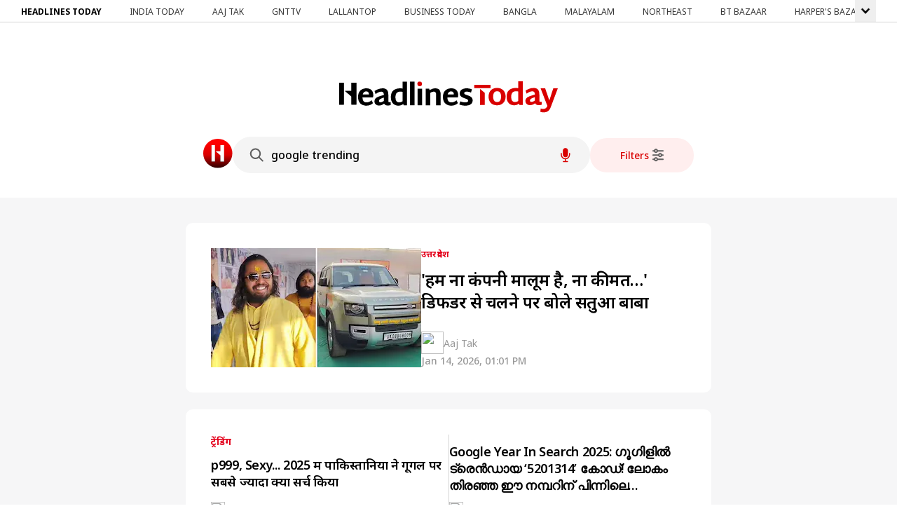

--- FILE ---
content_type: text/html; charset=utf-8
request_url: https://www.headlinestoday.in/search/google-trending
body_size: 45277
content:
<!DOCTYPE html><html lang="en" dir="ltr"><head><meta charSet="utf-8"/><link rel="icon" href="https://akm-img-a-in.tosshub.com/sites/headlinestoday/resources/prod/images/favicon.ico" type="image/x-icon"/><meta name="viewport" content="width=device-width, initial-scale=1, maximum-scale=1, user-scalable=0"/><title>google-trending - Latest News, Photos, Videos on google-trending</title><meta name="description" content="Find google-trending Latest News, Videos &amp; Pictures on google-trending and see latest updates, news, information. Explore more on india"/><meta name="keywords" content=""/><meta property="og:site_name" content="headlinestoday"/><meta property="og:title" content="google-trending - Latest News, Photos, Videos on google-trending"/><meta property="og:description" content="Find google-trending Latest News, Videos &amp; Pictures on google-trending and see latest updates, news, information. Explore more on india"/><meta property="og:url" content="https://www.headlinestoday.in"/><meta property="og:image" content="https://akm-img-a-in.tosshub.com/sites/headlinestoday/resources/prod/images/headlinestoday_fb.jpg"/><meta name="twitter:card" content="summary_large_image"/><meta name="twitter:image" content="https://akm-img-a-in.tosshub.com/sites/headlinestoday/resources/prod/images/headlinestoday_fb.jpg"/><meta name="twitter:creator" content="@headlinestoday"/><meta name="twitter:title" content="google-trending - Latest News, Photos, Videos on google-trending"/><meta name="twitter:description" content="Find google-trending Latest News, Videos &amp; Pictures on google-trending and see latest updates, news, information. Explore more on india"/><meta name="twitter:site" content="@headlinestoday"/><meta name="theme-color" content="#FFFFFF"/><link rel="canonical" href="https://www.headlinestoday.in/"/><script>var _comscore=_comscore||[];_comscore.push({c1:"2",c2:"8549097"});(function(){var s=document.createElement("script"),el=document.getElementsByTagName("script")[0];s.async=!0;s.src=(document.location.protocol=="https:"?"https://sb":"http://b")+".scorecardresearch.com/beacon.js";el.parentNode.insertBefore(s,el)})();</script><noscript><img src="https://sb.scorecardresearch.com/p?c1=2&amp;c2=8549097&amp;cv=2.0&amp;cj=1" alt="scorecardresearch"/></noscript><meta name="next-head-count" content="21"/><meta name="theme-color" content="#C04A4A"/><link rel="shortcut icon" href="https://www.headlinestoday.in/favicon.ico" type="image/vnd.microsoft.icon"/><link rel="preload" href="https://akm-img-a-in.tosshub.com/sites/headlinestoday/resources/prod-v3/_next/static/css/aa94488fb30f8d6e.css" as="style"/><link rel="stylesheet" href="https://akm-img-a-in.tosshub.com/sites/headlinestoday/resources/prod-v3/_next/static/css/aa94488fb30f8d6e.css" data-n-g=""/><link rel="preload" href="https://akm-img-a-in.tosshub.com/sites/headlinestoday/resources/prod-v3/_next/static/css/04d49fd298d2c132.css" as="style"/><link rel="stylesheet" href="https://akm-img-a-in.tosshub.com/sites/headlinestoday/resources/prod-v3/_next/static/css/04d49fd298d2c132.css" data-n-p=""/><noscript data-n-css=""></noscript><script defer="" nomodule="" src="https://akm-img-a-in.tosshub.com/sites/headlinestoday/resources/prod-v3/_next/static/chunks/polyfills-5cd94c89d3acac5f.js"></script><script src="https://akm-img-a-in.tosshub.com/sites/headlinestoday/resources/prod-v3/_next/static/chunks/webpack-4b61a83e45773299.js" defer=""></script><script src="https://akm-img-a-in.tosshub.com/sites/headlinestoday/resources/prod-v3/_next/static/chunks/framework-5f4595e5518b5600.js" defer=""></script><script src="https://akm-img-a-in.tosshub.com/sites/headlinestoday/resources/prod-v3/_next/static/chunks/main-51efcbc95a98b880.js" defer=""></script><script src="https://akm-img-a-in.tosshub.com/sites/headlinestoday/resources/prod-v3/_next/static/chunks/pages/_app-a9f0777c1c15aea8.js" defer=""></script><script src="https://akm-img-a-in.tosshub.com/sites/headlinestoday/resources/prod-v3/_next/static/chunks/271-d5a42196a193f677.js" defer=""></script><script src="https://akm-img-a-in.tosshub.com/sites/headlinestoday/resources/prod-v3/_next/static/chunks/49-9232bdabc3e36a8f.js" defer=""></script><script src="https://akm-img-a-in.tosshub.com/sites/headlinestoday/resources/prod-v3/_next/static/chunks/9-d684a15d0e2fd513.js" defer=""></script><script src="https://akm-img-a-in.tosshub.com/sites/headlinestoday/resources/prod-v3/_next/static/chunks/744-ec4ba0aa9145a883.js" defer=""></script><script src="https://akm-img-a-in.tosshub.com/sites/headlinestoday/resources/prod-v3/_next/static/chunks/pages/search/%5Bslug%5D-10e8acfae639c655.js" defer=""></script><script src="https://akm-img-a-in.tosshub.com/sites/headlinestoday/resources/prod-v3/_next/static/rTdCdLiFulOjYm_zoGC2Y/_buildManifest.js" defer=""></script><script src="https://akm-img-a-in.tosshub.com/sites/headlinestoday/resources/prod-v3/_next/static/rTdCdLiFulOjYm_zoGC2Y/_ssgManifest.js" defer=""></script><script src="https://akm-img-a-in.tosshub.com/sites/headlinestoday/resources/prod-v3/_next/static/rTdCdLiFulOjYm_zoGC2Y/_middlewareManifest.js" defer=""></script><style id="__jsx-f0220f7ae237f9cf">.topmenu{font-family:"Noto Sans","sans-serif";padding:2px 0 2px 10px;background-color:white;border-bottom:1px solid#d5d5d5}.topmenu.dark{background:#000}.togleAroww{padding:0px 3px;width:30px;height:31px;-webkit-transition:all.5s;-moz-transition:all.5s;-o-transition:all.5s;transition:all.5s;margin-top:0px;background-color:#efefef}.togleAroww svg{cursor:pointer;fill:#000;width:24px;height:27px;font-weight:bold;margin-top:4px}.topmenu ul{display:-webkit-box;display:-ms-flexbox;display:-webkit-box;display:-webkit-flex;display:-moz-box;display:-ms-flexbox;display:flex;overflow-x:auto;-ms-scroll-snap-type:x mandatory;-webkit-scroll-snap-type:x mandatory;scroll-snap-type:x mandatory;-ms-overflow-style:none;scrollbar-width:none;scroll-behavior:smooth}.topMenuItemsList{display:-webkit-box;display:-webkit-flex;display:-moz-box;display:-ms-flexbox;display:flex;-webkit-box-pack:justify;-webkit-justify-content:space-between;-moz-box-pack:justify;-ms-flex-pack:justify;justify-content:space-between;-webkit-box-align:center;-webkit-align-items:center;-moz-box-align:center;-ms-flex-align:center;align-items:center}.extra_ulLink{position:absolute;background:white;width:100%;left:0px;top:32px;border-bottom:1px solid#d5d5d5}.extra_ulLink.dark{background:#000}.topmenu .extraMenuList{width:100%;left:0px;height:0}.extraMenuList.openGnav{-webkit-flex-wrap:wrap;-ms-flex-wrap:wrap;flex-wrap:wrap;height:100%;-webkit-animation:rotateMenu.3s linear forwards;-moz-animation:rotateMenu.3s linear forwards;-o-animation:rotateMenu.3s linear forwards;animation:rotateMenu.3s linear forwards;overflow:visible;visibility:visible}.extraMenuList.globBack{-webkit-animation:endMenu.3s linear backwards;-moz-animation:endMenu.3s linear backwards;-o-animation:endMenu.3s linear backwards;animation:endMenu.3s linear backwards}.extraMenuList li a{padding-top:2px;display:inline-block}.togleAroww.r360 svg{-webkit-transform:rotateY(20deg);-moz-transform:rotateY(20deg);transform:rotateY(20deg);-webkit-transition:all.8s;-moz-transition:all.8s;-o-transition:all.8s;transition:all.8s}.togleAroww.rrArrow svg{-webkit-transform:rotateZ(-180deg);-moz-transform:rotateZ(-180deg);transform:rotateZ(-180deg);-webkit-transition:all.8s;-moz-transition:all.8s;-o-transition:all.8s;transition:all.8s;margin-top:0px;margin-left:0px}@-webkit-keyframes endMenu{100%{opacity:0;height:0px}0%{opacity:1;height:35px}}@-moz-keyframes endMenu{100%{opacity:0;height:0px}0%{opacity:1;height:35px}}@-o-keyframes endMenu{100%{opacity:0;height:0px}0%{opacity:1;height:35px}}@keyframes endMenu{100%{opacity:0;height:0px}0%{opacity:1;height:35px}}@-webkit-keyframes rotateMenu{0%{opacity:0;-webkit-transform:translate(0px,-10px);transform:translate(0px,-10px)}25%{opacity:.25;-webkit-transform:translate(0px,-7px);transform:translate(0px,-7px)}50%{opacity:.5;-webkit-transform:translate(0px,-5px);transform:translate(0px,-5px)}75%{opacity:.75;-webkit-transform:translate(0px,-3px);transform:translate(0px,-3px)}100%{opacity:1;-webkit-transform:translate(0px,0px);transform:translate(0px,0px)}}@-moz-keyframes rotateMenu{0%{opacity:0;-moz-transform:translate(0px,-10px);transform:translate(0px,-10px)}25%{opacity:.25;-moz-transform:translate(0px,-7px);transform:translate(0px,-7px)}50%{opacity:.5;-moz-transform:translate(0px,-5px);transform:translate(0px,-5px)}75%{opacity:.75;-moz-transform:translate(0px,-3px);transform:translate(0px,-3px)}100%{opacity:1;-moz-transform:translate(0px,0px);transform:translate(0px,0px)}}@-o-keyframes rotateMenu{0%{opacity:0;-o-transform:translate(0px,-10px);transform:translate(0px,-10px)}25%{opacity:.25;-o-transform:translate(0px,-7px);transform:translate(0px,-7px)}50%{opacity:.5;-o-transform:translate(0px,-5px);transform:translate(0px,-5px)}75%{opacity:.75;-o-transform:translate(0px,-3px);transform:translate(0px,-3px)}100%{opacity:1;-o-transform:translate(0px,0px);transform:translate(0px,0px)}}@keyframes rotateMenu{0%{opacity:0;-webkit-transform:translate(0px,-10px);-moz-transform:translate(0px,-10px);-o-transform:translate(0px,-10px);transform:translate(0px,-10px)}25%{opacity:.25;-webkit-transform:translate(0px,-7px);-moz-transform:translate(0px,-7px);-o-transform:translate(0px,-7px);transform:translate(0px,-7px)}50%{opacity:.5;-webkit-transform:translate(0px,-5px);-moz-transform:translate(0px,-5px);-o-transform:translate(0px,-5px);transform:translate(0px,-5px)}75%{opacity:.75;-webkit-transform:translate(0px,-3px);-moz-transform:translate(0px,-3px);-o-transform:translate(0px,-3px);transform:translate(0px,-3px)}100%{opacity:1;-webkit-transform:translate(0px,0px);-moz-transform:translate(0px,0px);-o-transform:translate(0px,0px);transform:translate(0px,0px)}}.topmenu ul li{list-style:none;scroll-snap-align:start;scroll-snap-stop:always;margin-right:20px;display:-webkit-box;display:-webkit-flex;display:-moz-box;display:-ms-flexbox;display:flex;-webkit-box-align:center;-webkit-align-items:center;-moz-box-align:center;-ms-flex-align:center;align-items:center;display:inline-block}.topmenu__items li:first-child{font-weight:bold}.topmenu .extraMenuList li{padding-top:2px}.topmenu ul li a{text-decoration:none;text-transform:uppercase;color:#333;font-size:12px;line-height:20px;white-space:nowrap}.topmenu ul li a.dark{color:#fff}.topmenu ul li.active a{font-weight:700;color:#000}.topmenu ul::-webkit-scrollbar{display:none}.main__header{border-top:1px solid#d5d5d5;border-bottom:1px solid#d5d5d5;background-color:white}.temp__container{max-width:1220px;margin:auto}.main__header .temp__container{padding:0 10px}.main__header .temp__container .nav__section{display:-webkit-box;display:-ms-flexbox;display:-webkit-box;display:-webkit-flex;display:-moz-box;display:-ms-flexbox;display:flex;-webkit-box-pack:justify;-ms-flex-pack:justify;-webkit-justify-content:space-between;-moz-box-pack:justify;justify-content:space-between;margin:0 -10px}.main__header .temp__container .nav__section>div{padding:15px 0}.main__header .temp__container .nav__section .it__logo{font-size:0px;display:-webkit-box;display:-ms-flexbox;display:-webkit-box;display:-webkit-flex;display:-moz-box;display:-ms-flexbox;display:flex;-webkit-box-align:center;-ms-flex-align:center;-webkit-align-items:center;-moz-box-align:center;align-items:center;-webkit-box-flex:1;-ms-flex:1 0 0px;-webkit-flex:1 0 0;-moz-box-flex:1;flex:1 0 0}.main__header .temp__container .nav__section .it__logo svg{height:20px;width:auto}.main__header .temp__container .nav__section .rhs__menu{display:-webkit-box;display:-ms-flexbox;display:-webkit-box;display:-webkit-flex;display:-moz-box;display:-ms-flexbox;display:flex;-webkit-box-align:center;-ms-flex-align:center;-webkit-align-items:center;-moz-box-align:center;align-items:center;padding:0;border-left:1px solid#d5d5d5}.main__header .temp__container .nav__section .rhs__menu .livetv__icon{cursor:pointer}.main__header .temp__container .nav__section .rhs__menu .srchclose__icon{cursor:pointer}.main__header .temp__container .nav__section .rhs__menu>div{border-right:1px solid#d5d5d5;padding:6px;font-size:0px;min-width:43px;height:100%;display:-webkit-box;display:-webkit-flex;display:-moz-box;display:-ms-flexbox;display:flex;-webkit-box-align:center;-webkit-align-items:center;-moz-box-align:center;-ms-flex-align:center;align-items:center;-webkit-box-pack:center;-webkit-justify-content:center;-moz-box-pack:center;-ms-flex-pack:center;justify-content:center}.main__header .temp__container .nav__section .rhs__menu>div a{display:-webkit-box;display:-webkit-flex;display:-moz-box;display:-ms-flexbox;display:flex;-webkit-box-orient:vertical;-webkit-box-direction:normal;-webkit-flex-direction:column;-moz-box-orient:vertical;-moz-box-direction:normal;-ms-flex-direction:column;flex-direction:column;-webkit-box-align:center;-webkit-align-items:center;-moz-box-align:center;-ms-flex-align:center;align-items:center}.main__header .temp__container .nav__section .rhs__menu div:nth-last-child(1){border-right:0px}.main__header .temp__container .nav__section .rhs__menu>div.srchclose__icon{-webkit-box-orient:vertical;-webkit-box-direction:normal;-webkit-flex-direction:column;-moz-box-orient:vertical;-moz-box-direction:normal;-ms-flex-direction:column;flex-direction:column;-webkit-box-flex:1;-webkit-flex:1 0 0;-moz-box-flex:1;-ms-flex:1 0 0px;flex:1 0 0}.main__header .temp__container .nav__section .m__hambuger{width:48px;height:50px}.main__header .temp__container .nav__section .m__hambuger .hambuger__icon{height:100%;display:-webkit-box;display:-ms-flexbox;display:-webkit-box;display:-webkit-flex;display:-moz-box;display:-ms-flexbox;display:flex;-webkit-box-orient:vertical;-webkit-box-direction:normal;-ms-flex-direction:column;-webkit-flex-direction:column;-moz-box-orient:vertical;-moz-box-direction:normal;flex-direction:column;-webkit-box-pack:space-evenly;-ms-flex-pack:space-evenly;-webkit-justify-content:space-evenly;-moz-box-pack:space-evenly;justify-content:space-evenly;-webkit-box-align:center;-ms-flex-align:center;-webkit-align-items:center;-moz-box-align:center;align-items:center;position:relative}.main__header .temp__container .nav__section .m__hambuger .hambuger__icon span{position:absolute;top:-6px;right:5px;width:13px;height:13px;display:block;background-color:#c00;-webkit-border-radius:100%;-moz-border-radius:100%;border-radius:100%;border:2px solid#fff}.dark-mode .main__header .temp__container .nav__section .m__hambuger .hambuger__icon span{border-color:#272727}.main__header .temp__container .nav__section .m__hambuger.internal_header{width:10px;height:50px}.close__icon{display:none}.head__subBtn{max-width:102px;min-width:102px;margin-right:30px;display:none;-webkit-box-align:center;-webkit-align-items:center;-moz-box-align:center;-ms-flex-align:center;align-items:center}.head__subBtn .subscribe__btn{margin-top:0}.icon__title{font-size:10px;text-align:center;padding-top:3px;display:block;white-space:nowrap}.topmenu .forMob{display:-webkit-box;display:-webkit-flex;display:-moz-box;display:-ms-flexbox;display:flex}.topMenuItemsList,.extra_ulLink{display:none}@media(min-width:1199px){.topmenu .forMob{display:none}.topMenuItemsList{display:-webkit-box;display:-webkit-flex;display:-moz-box;display:-ms-flexbox;display:flex}.extra_ulLink{display:block}.topmenu{padding:0}.topmenu ul li{margin-right:40px}}@media(min-width:1025px){.head__subBtn{display:-webkit-box;display:-webkit-flex;display:-moz-box;display:-ms-flexbox;display:flex}.main__header .temp__container{padding:0 0}.main__header .temp__container .nav__section{margin:0}.main__header .temp__container .nav__section>div{padding:15px 0}.main__header .temp__container .nav__section .it__logo svg{height:30px}.main__header .temp__container .nav__section .rhs__menu{border-right:1px solid#d5d5d5}.main__header .temp__container .nav__section .rhs__menu>div{padding:9px 11px;min-width:67px}.main__header .temp__container .nav__section .m__hambuger{height:60px}}@media(max-width:330px){.main__header .temp__container .nav__section .it__logo svg{height:14px}}.weather__sensex{border-top:1px solid#d5d5d5;padding:5px 0}.weather__sensex .wethrsenx{display:-webkit-box;display:-webkit-flex;display:-moz-box;display:-ms-flexbox;display:flex;-webkit-box-pack:justify;-webkit-justify-content:space-between;-moz-box-pack:justify;-ms-flex-pack:justify;justify-content:space-between;-webkit-box-align:center;-webkit-align-items:center;-moz-box-align:center;-ms-flex-align:center;align-items:center}.wethrsenx .tday__wethr .wethr_detail{display:-webkit-box;display:-webkit-flex;display:-moz-box;display:-ms-flexbox;display:flex;-webkit-box-align:center;-webkit-align-items:center;-moz-box-align:center;-ms-flex-align:center;align-items:center}.wethrsenx .tday__wethr .wethr_detail .temp{font-size:21px;font-weight:700;line-height:25px}.wethrsenx .tday__wethr .wethr_detail .temp .celsius{font-weight:300}.wethrsenx .tday__wethr .wethr_detail>span:not(:last-child){padding-right:5px}.wethrsenx .tday__wethr .wethr_detail .wthr__minmax{font-size:13px;padding-left:5px}.wethrsenx .tday__wethr .wethr_detail .wthr__minmax>span:not(:last-child){padding-right:15px}.wethrsenx .tday__wethr .location{font-size:12px;text-align:right;text-transform:uppercase;color:#333}.wethrsenx .tday__wethr .wethr__content{margin-top:-4px}.wethrsenx .tday__wethr .wethr_detail .wthr__minmax .max,.wethrsenx .tday__wethr .wethr_detail .wthr__minmax .min{position:relative}.wethrsenx .tday__wethr .wethr_detail .wthr__minmax .max:before{content:"";position:absolute;border:solid#f24f5b;border-width:0px 0px 2px 2px;display:inline-block;padding:2px;left:24px;top:6px;-moz-transform:rotate(-45deg);-ms-transform:rotate(-45deg);-o-transform:rotate(-45deg);transform:rotate(136deg);-webkit-transform:rotate(136deg)}.wethrsenx .tday__wethr .wethr_detail .wthr__minmax .min:before{content:"";position:absolute;border:solid#26b58a;border-width:0px 0px 2px 2px;display:inline-block;padding:2px;left:22px;top:4px;-moz-transform:rotate(-45deg);-ms-transform:rotate(-45deg);-o-transform:rotate(-45deg);transform:rotate(-45deg);-webkit-transform:rotate(-45deg)}.sensex__cont{display:-webkit-box;display:-webkit-flex;display:-moz-box;display:-ms-flexbox;display:flex;-webkit-box-align:center;-webkit-align-items:center;-moz-box-align:center;-ms-flex-align:center;align-items:center}.sensex__cont>div{padding-right:10px}.sensex__cont .bt_mi_items>div{padding-right:5px}.sensex__cont .bt_mi_items,.sensex__cont .bt_mi_items .index_cnt_wrp{display:-webkit-box;display:-webkit-flex;display:-moz-box;display:-ms-flexbox;display:flex;-webkit-box-align:center;-webkit-align-items:center;-moz-box-align:center;-ms-flex-align:center;align-items:center}.sensex__cont .bt_mi_items:nth-child(3){position:relative;padding-left:10px}.sensex__cont .bt_mi_items:nth-child(3):before{content:"";width:1px;height:45px;background:#d5d5d5;position:absolute;top:-14px;left:0px}.index_name{font-size:13px;line-height:18px;color:#100f0f;font-weight:700;position:relative;padding-left:12px;padding-right:5px;text-transform:uppercase}.index_price{font-size:14px;line-height:18px;color:#100f0f;font-weight:400}.index_change_price{font-size:13px;line-height:18px;color:#000;font-weight:400}.price_down .index-pr-change,.red_txt{color:#f24f5b}.green_txt{color:#26b58a}.index_cnt_wrp.red_txt .index_name::before{content:"";display:block;position:absolute;border:solid#f24f5b;border-width:0px 0px 3px 3px;display:inline-block;padding:2px;left:0px;top:4px;-moz-transform:rotate(-45deg);-ms-transform:rotate(-45deg);-o-transform:rotate(-45deg);transform:rotate(-45deg);-webkit-transform:rotate(-45deg)}.index_cnt_wrp.green_txt .index_name::before{content:"";display:block;position:absolute;border:solid#26b58a;border-width:3px 3px 0px 0px;display:inline-block;padding:2px;left:0px;top:6px;-moz-transform:rotate(-45deg);-ms-transform:rotate(-45deg);-o-transform:rotate(-45deg);transform:rotate(-45deg);-webkit-transform:rotate(-45deg)}.wethrsenx .tday__wethr .wethr_detail .wthr__icon img{width:36px;height:auto;margin-left:12px}@media(max-width:768px){.wethrsenx .tday__wethr .wethr_detail .wthr__icon img{margin-left:10px}.wethrsenx .tday__wethr .wethr_detail .wthr__minmax{padding-left:2px}.wethrsenx .tday__wethr .wethr_detail .wthr__minmax .max:before{left:20px;top:5px}.wethrsenx .tday__wethr .wethr_detail .wthr__minmax .min:before{left:18px;top:3px}.wethrsenx .tday__wethr .wethr_detail .wthr__minmax>span:not(:last-child){padding-right:13px}.sensex__cont .bt_mi_items.inrdollr:before{top:-4px}.sensex__cont .bt_mi_items{-webkit-box-orient:vertical;-webkit-box-direction:normal;-webkit-flex-direction:column;-moz-box-orient:vertical;-moz-box-direction:normal;-ms-flex-direction:column;flex-direction:column}.index_name,.index_price,.index_change_price,.wethrsenx .tday__wethr .wethr_detail .wthr__minmax{font-size:13px}.sensex__cont{min-width:160px;height:40px;position:relative;overflow:hidden}.sensex__cont>*{position:absolute;top:100%;left:0;-webkit-animation:12s autoplay infinite ease-in-out;-moz-animation:12s autoplay infinite ease-in-out;-o-animation:12s autoplay infinite ease-in-out;animation:12s autoplay infinite ease-in-out;-webkit-box-pack:center;-webkit-justify-content:center;-moz-box-pack:center;-ms-flex-pack:center;justify-content:center;width:100%}.sensex__cont>*:nth-child(1){-webkit-animation-delay:0s;-moz-animation-delay:0s;-o-animation-delay:0s;animation-delay:0s}.sensex__cont>*:nth-child(2){-webkit-animation-delay:4s;-moz-animation-delay:4s;-o-animation-delay:4s;animation-delay:4s}.sensex__cont>*:nth-child(3){-webkit-animation-delay:8s;-moz-animation-delay:8s;-o-animation-delay:8s;animation-delay:8s}.sensex__cont .bt_mi_items:nth-child(3){padding-left:5px}.sensex__cont .bt_mi_items{padding-left:5px}.sensex__cont .bt_mi_items:nth-child(3):before{content:"";width:0px}@-webkit-keyframes autoplay{0%{top:100%}4%{top:0%}33.33%{top:0%}37.33%{top:-100%}100%{top:-100%}}@-moz-keyframes autoplay{0%{top:100%}4%{top:0%}33.33%{top:0%}37.33%{top:-100%}100%{top:-100%}}@-o-keyframes autoplay{0%{top:100%}4%{top:0%}33.33%{top:0%}37.33%{top:-100%}100%{top:-100%}}@keyframes autoplay{0%{top:100%}4%{top:0%}33.33%{top:0%}37.33%{top:-100%}100%{top:-100%}}}.dark-mode .price_down .index-pr-change,.dark-mode .red_txt{color:#c00}.dark-mode .index_name,.dark-mode .index_price{color:#000};

</style></head><body><div id="__next" data-reactroot=""><style>*<!-- -->{<!-- -->-<!-- -->w<!-- -->e<!-- -->b<!-- -->k<!-- -->i<!-- -->t<!-- -->-<!-- -->b<!-- -->o<!-- -->x<!-- -->-<!-- -->s<!-- -->i<!-- -->z<!-- -->i<!-- -->n<!-- -->g<!-- -->:<!-- -->b<!-- -->o<!-- -->r<!-- -->d<!-- -->e<!-- -->r<!-- -->-<!-- -->b<!-- -->o<!-- -->x<!-- -->;<!-- -->-<!-- -->m<!-- -->o<!-- -->z<!-- -->-<!-- -->b<!-- -->o<!-- -->x<!-- -->-<!-- -->s<!-- -->i<!-- -->z<!-- -->i<!-- -->n<!-- -->g<!-- -->:<!-- -->b<!-- -->o<!-- -->r<!-- -->d<!-- -->e<!-- -->r<!-- -->-<!-- -->b<!-- -->o<!-- -->x<!-- -->;<!-- -->b<!-- -->o<!-- -->x<!-- -->-<!-- -->s<!-- -->i<!-- -->z<!-- -->i<!-- -->n<!-- -->g<!-- -->:<!-- -->b<!-- -->o<!-- -->r<!-- -->d<!-- -->e<!-- -->r<!-- -->-<!-- -->b<!-- -->o<!-- -->x<!-- -->;<!-- -->p<!-- -->a<!-- -->d<!-- -->d<!-- -->i<!-- -->n<!-- -->g<!-- -->:<!-- -->0<!-- -->;<!-- -->m<!-- -->a<!-- -->r<!-- -->g<!-- -->i<!-- -->n<!-- -->:<!-- -->0<!-- -->;<!-- -->f<!-- -->o<!-- -->n<!-- -->t<!-- -->-<!-- -->f<!-- -->a<!-- -->m<!-- -->i<!-- -->l<!-- -->y<!-- -->:<!-- -->&quot;<!-- -->N<!-- -->o<!-- -->t<!-- -->o<!-- --> <!-- -->S<!-- -->a<!-- -->n<!-- -->s<!-- -->&quot;<!-- -->,<!-- -->s<!-- -->a<!-- -->n<!-- -->s<!-- -->-<!-- -->s<!-- -->e<!-- -->r<!-- -->i<!-- -->f<!-- -->}<!-- -->:<!-- -->:<!-- -->b<!-- -->e<!-- -->f<!-- -->o<!-- -->r<!-- -->e<!-- -->,<!-- -->*<!-- -->:<!-- -->:<!-- -->a<!-- -->f<!-- -->t<!-- -->e<!-- -->r<!-- -->{<!-- -->-<!-- -->w<!-- -->e<!-- -->b<!-- -->k<!-- -->i<!-- -->t<!-- -->-<!-- -->b<!-- -->o<!-- -->x<!-- -->-<!-- -->s<!-- -->i<!-- -->z<!-- -->i<!-- -->n<!-- -->g<!-- -->:<!-- -->b<!-- -->o<!-- -->r<!-- -->d<!-- -->e<!-- -->r<!-- -->-<!-- -->b<!-- -->o<!-- -->x<!-- -->;<!-- -->-<!-- -->m<!-- -->o<!-- -->z<!-- -->-<!-- -->b<!-- -->o<!-- -->x<!-- -->-<!-- -->s<!-- -->i<!-- -->z<!-- -->i<!-- -->n<!-- -->g<!-- -->:<!-- -->b<!-- -->o<!-- -->r<!-- -->d<!-- -->e<!-- -->r<!-- -->-<!-- -->b<!-- -->o<!-- -->x<!-- -->;<!-- -->b<!-- -->o<!-- -->x<!-- -->-<!-- -->s<!-- -->i<!-- -->z<!-- -->i<!-- -->n<!-- -->g<!-- -->:<!-- -->b<!-- -->o<!-- -->r<!-- -->d<!-- -->e<!-- -->r<!-- -->-<!-- -->b<!-- -->o<!-- -->x<!-- -->}<!-- -->b<!-- -->o<!-- -->d<!-- -->y<!-- -->,<!-- -->h<!-- -->1<!-- -->,<!-- -->h<!-- -->2<!-- -->,<!-- -->h<!-- -->3<!-- -->,<!-- -->h<!-- -->4<!-- -->,<!-- -->p<!-- -->,<!-- -->l<!-- -->i<!-- -->,<!-- -->f<!-- -->i<!-- -->g<!-- -->u<!-- -->r<!-- -->e<!-- -->,<!-- -->f<!-- -->i<!-- -->g<!-- -->c<!-- -->a<!-- -->p<!-- -->t<!-- -->i<!-- -->o<!-- -->n<!-- -->,<!-- -->b<!-- -->l<!-- -->o<!-- -->c<!-- -->k<!-- -->q<!-- -->u<!-- -->o<!-- -->t<!-- -->e<!-- -->,<!-- -->d<!-- -->l<!-- -->,<!-- -->d<!-- -->d<!-- -->{<!-- -->m<!-- -->a<!-- -->r<!-- -->g<!-- -->i<!-- -->n<!-- -->:<!-- -->0<!-- -->;<!-- -->p<!-- -->a<!-- -->d<!-- -->d<!-- -->i<!-- -->n<!-- -->g<!-- -->:<!-- -->0<!-- -->}<!-- -->h<!-- -->t<!-- -->m<!-- -->l<!-- -->{<!-- -->o<!-- -->v<!-- -->e<!-- -->r<!-- -->s<!-- -->c<!-- -->r<!-- -->o<!-- -->l<!-- -->l<!-- -->-<!-- -->b<!-- -->e<!-- -->h<!-- -->a<!-- -->v<!-- -->i<!-- -->o<!-- -->r<!-- -->-<!-- -->y<!-- -->:<!-- -->c<!-- -->o<!-- -->n<!-- -->t<!-- -->a<!-- -->i<!-- -->n<!-- -->}<!-- -->h<!-- -->t<!-- -->m<!-- -->l<!-- -->:<!-- -->f<!-- -->o<!-- -->c<!-- -->u<!-- -->s<!-- -->-<!-- -->w<!-- -->i<!-- -->t<!-- -->h<!-- -->i<!-- -->n<!-- -->{<!-- -->s<!-- -->c<!-- -->r<!-- -->o<!-- -->l<!-- -->l<!-- -->-<!-- -->b<!-- -->e<!-- -->h<!-- -->a<!-- -->v<!-- -->i<!-- -->o<!-- -->r<!-- -->:<!-- -->s<!-- -->m<!-- -->o<!-- -->o<!-- -->t<!-- -->h<!-- -->}<!-- -->.<!-- -->l<!-- -->o<!-- -->a<!-- -->d<!-- -->e<!-- -->r<!-- -->l<!-- -->i<!-- -->s<!-- -->t<!-- -->i<!-- -->n<!-- -->g<!-- -->{<!-- -->p<!-- -->a<!-- -->d<!-- -->d<!-- -->i<!-- -->n<!-- -->g<!-- -->-<!-- -->t<!-- -->o<!-- -->p<!-- -->:<!-- -->1<!-- -->0<!-- -->p<!-- -->x<!-- -->}<!-- -->.<!-- -->l<!-- -->o<!-- -->a<!-- -->d<!-- -->e<!-- -->r<!-- -->l<!-- -->i<!-- -->s<!-- -->t<!-- -->i<!-- -->n<!-- -->g<!-- -->.<!-- -->d<!-- -->a<!-- -->r<!-- -->k<!-- -->{<!-- -->b<!-- -->a<!-- -->c<!-- -->k<!-- -->g<!-- -->r<!-- -->o<!-- -->u<!-- -->n<!-- -->d<!-- -->-<!-- -->c<!-- -->o<!-- -->l<!-- -->o<!-- -->r<!-- -->:<!-- -->#<!-- -->0<!-- -->0<!-- -->0<!-- -->}<!-- -->.<!-- -->l<!-- -->o<!-- -->a<!-- -->d<!-- -->e<!-- -->r<!-- -->l<!-- -->i<!-- -->s<!-- -->t<!-- -->i<!-- -->n<!-- -->g<!-- -->.<!-- -->d<!-- -->a<!-- -->r<!-- -->k<!-- --> <!-- -->.<!-- -->r<!-- -->e<!-- -->a<!-- -->c<!-- -->t<!-- -->-<!-- -->l<!-- -->o<!-- -->a<!-- -->d<!-- -->i<!-- -->n<!-- -->g<!-- -->-<!-- -->s<!-- -->k<!-- -->e<!-- -->l<!-- -->e<!-- -->t<!-- -->o<!-- -->n<!-- -->{<!-- -->-<!-- -->-<!-- -->b<!-- -->a<!-- -->s<!-- -->e<!-- -->-<!-- -->c<!-- -->o<!-- -->l<!-- -->o<!-- -->r<!-- -->:<!-- -->#<!-- -->2<!-- -->4<!-- -->2<!-- -->4<!-- -->2<!-- -->4<!-- -->!<!-- -->i<!-- -->m<!-- -->p<!-- -->o<!-- -->r<!-- -->t<!-- -->a<!-- -->n<!-- -->t<!-- -->;<!-- -->-<!-- -->-<!-- -->h<!-- -->i<!-- -->g<!-- -->h<!-- -->l<!-- -->i<!-- -->g<!-- -->h<!-- -->t<!-- -->-<!-- -->c<!-- -->o<!-- -->l<!-- -->o<!-- -->r<!-- -->:<!-- -->#<!-- -->2<!-- -->c<!-- -->2<!-- -->c<!-- -->2<!-- -->c<!-- -->!<!-- -->i<!-- -->m<!-- -->p<!-- -->o<!-- -->r<!-- -->t<!-- -->a<!-- -->n<!-- -->t<!-- -->}</style><div class="jsx-f0220f7ae237f9cf topmenu "><div class="jsx-f0220f7ae237f9cf temp__container"><ul class="jsx-f0220f7ae237f9cf topmenu__items forMob"><li class="jsx-f0220f7ae237f9cf active"><a target="_blank" href="https://www.headlinestoday.in/" title="Headlines Today" class="jsx-f0220f7ae237f9cf ">Headlines Today</a></li><li class="jsx-f0220f7ae237f9cf "><a target="_blank" href="https://www.indiatoday.in/" title="India Today" class="jsx-f0220f7ae237f9cf ">India Today</a></li><li class="jsx-f0220f7ae237f9cf "><a target="_blank" href="https://www.aajtak.in" title="Aaj Tak" class="jsx-f0220f7ae237f9cf ">Aaj Tak</a></li><li class="jsx-f0220f7ae237f9cf "><a target="_blank" rel="noreferrer" href="https://www.gnttv.com" class="" title="GNTTV">GNTTV</a></li><li class="jsx-f0220f7ae237f9cf "><a target="_blank" href="https://www.thelallantop.com/" title="Lallantop" class="jsx-f0220f7ae237f9cf ">Lallantop</a></li><li class="jsx-f0220f7ae237f9cf "><a target="_blank" href="https://www.businesstoday.in/" title="Business Today" class="jsx-f0220f7ae237f9cf ">Business Today</a></li><li class="jsx-f0220f7ae237f9cf "><a target="_blank" href="https://bangla.aajtak.in/" title="Bangla" class="jsx-f0220f7ae237f9cf ">Bangla</a></li><li class="jsx-f0220f7ae237f9cf "><a target="_blank" href="https://malayalam.indiatoday.in/" title="Malayalam" class="jsx-f0220f7ae237f9cf ">Malayalam</a></li><li class="jsx-f0220f7ae237f9cf "><a target="_blank" href="https://www.indiatodayne.in/" title="Northeast" class="jsx-f0220f7ae237f9cf ">Northeast</a></li><li class="jsx-f0220f7ae237f9cf "><a target="_blank" href="https://bazaar.businesstoday.in/" title="BT Bazaar" class="jsx-f0220f7ae237f9cf ">BT Bazaar</a></li><li class="jsx-f0220f7ae237f9cf "><a target="_blank" href="https://www.harpersbazaar.in/" title="Harper&#x27;s Bazaar" class="jsx-f0220f7ae237f9cf ">Harper&#x27;s Bazaar</a></li><li class="jsx-f0220f7ae237f9cf "><a target="_blank" href="https://thesportstak.com" title="Sports Tak" class="jsx-f0220f7ae237f9cf ">Sports Tak</a></li><li class="jsx-f0220f7ae237f9cf "><a target="_blank" href="https://www.crimetak.in/" title="Crime Tak" class="jsx-f0220f7ae237f9cf ">Crime Tak</a></li><li class="jsx-f0220f7ae237f9cf "><a target="_blank" href="https://www.astrotak.com/" title="Astro Tak" class="jsx-f0220f7ae237f9cf ">Astro Tak</a></li><li class="jsx-f0220f7ae237f9cf "><a target="_blank" href="https://www.indiatodaygaming.com/" title="Gaming" class="jsx-f0220f7ae237f9cf ">Gaming</a></li><li class="jsx-f0220f7ae237f9cf "><a target="_blank" href="https://www.bridestoday.in/" title="Brides Today" class="jsx-f0220f7ae237f9cf ">Brides Today</a></li><li class="jsx-f0220f7ae237f9cf "><a target="_blank" href="https://www.cosmopolitan.in/" title="Cosmopolitan" class="jsx-f0220f7ae237f9cf ">Cosmopolitan</a></li><li class="jsx-f0220f7ae237f9cf "><a target="_blank" href="https://www.kisantak.in/" title="Kisan Tak" class="jsx-f0220f7ae237f9cf ">Kisan Tak</a></li><li class="jsx-f0220f7ae237f9cf "><a target="_blank" href="https://www.ishq.com/" title="Ishq FM" class="jsx-f0220f7ae237f9cf ">Ishq FM</a></li><li class="jsx-f0220f7ae237f9cf "><a target="_blank" href="https://www.indiatodayhindi.com/" title="India Today Hindi" class="jsx-f0220f7ae237f9cf ">India Today Hindi</a></li><li class="jsx-f0220f7ae237f9cf "><a target="_blank" href="https://www.readersdigest.in/" title="Reader’s Digest" class="jsx-f0220f7ae237f9cf ">Reader’s Digest</a></li><li class="jsx-f0220f7ae237f9cf "><a target="_blank" href="https://www.aajtakcampus.in/" title="Aaj Tak Campus" class="jsx-f0220f7ae237f9cf ">Aaj Tak Campus</a></li></ul><div class="jsx-f0220f7ae237f9cf topMenuItemsList"><ul class="jsx-f0220f7ae237f9cf topmenu__items"><li class="jsx-f0220f7ae237f9cf active"><a target="_blank" href="https://www.headlinestoday.in/" title="Headlines Today" class="jsx-f0220f7ae237f9cf ">Headlines Today</a></li><li class="jsx-f0220f7ae237f9cf "><a target="_blank" href="https://www.indiatoday.in/" title="India Today" class="jsx-f0220f7ae237f9cf ">India Today</a></li><li class="jsx-f0220f7ae237f9cf "><a target="_blank" href="https://www.aajtak.in" title="Aaj Tak" class="jsx-f0220f7ae237f9cf ">Aaj Tak</a></li><li class="jsx-f0220f7ae237f9cf "><a target="_blank" rel="noreferrer" href="https://www.gnttv.com" class="" title="GNTTV">GNTTV</a></li><li class="jsx-f0220f7ae237f9cf "><a target="_blank" href="https://www.thelallantop.com/" title="Lallantop" class="jsx-f0220f7ae237f9cf ">Lallantop</a></li><li class="jsx-f0220f7ae237f9cf "><a target="_blank" href="https://www.businesstoday.in/" title="Business Today" class="jsx-f0220f7ae237f9cf ">Business Today</a></li><li class="jsx-f0220f7ae237f9cf "><a target="_blank" href="https://bangla.aajtak.in/" title="Bangla" class="jsx-f0220f7ae237f9cf ">Bangla</a></li><li class="jsx-f0220f7ae237f9cf "><a target="_blank" href="https://malayalam.indiatoday.in/" title="Malayalam" class="jsx-f0220f7ae237f9cf ">Malayalam</a></li><li class="jsx-f0220f7ae237f9cf "><a target="_blank" href="https://www.indiatodayne.in/" title="Northeast" class="jsx-f0220f7ae237f9cf ">Northeast</a></li><li class="jsx-f0220f7ae237f9cf "><a target="_blank" href="https://bazaar.businesstoday.in/" title="BT Bazaar" class="jsx-f0220f7ae237f9cf ">BT Bazaar</a></li><li class="jsx-f0220f7ae237f9cf "><a target="_blank" href="https://www.harpersbazaar.in/" title="Harper&#x27;s Bazaar" class="jsx-f0220f7ae237f9cf ">Harper&#x27;s Bazaar</a></li></ul><div class="jsx-f0220f7ae237f9cf togleAroww r360"><svg xmlns="http://www.w3.org/2000/svg" height="18" width="18" class="jsx-f0220f7ae237f9cf"><path d="M12 15.825 5.55 9.35 7.4 7.5l4.6 4.6 4.6-4.6 1.85 1.85Z" class="jsx-f0220f7ae237f9cf"></path></svg></div></div></div></div><div style="background-color:white;width:100%"><header class="SearchBar_header_container__k64MT"><div class="SearchBar_logo_container__97kxM"><h1><a style="cursor:pointer" href="/"><svg class="SearchBar_header_main_logo__zsC4U" width="312" height="46" viewBox="0 0 312 46" fill="none" xmlns="http://www.w3.org/2000/svg"><path d="M39.0517 31.0913C40.4013 31.0913 41.6385 30.8382 42.7631 30.3321C43.8878 29.826 45.0968 29.0809 46.3902 28.0968L48.2459 32.1878C46.8401 33.3969 45.4061 34.2966 43.944 34.887C42.5101 35.4494 40.8793 35.7305 39.0517 35.7305C36.3525 35.7305 34.0891 35.1963 32.2615 34.1279C30.462 33.0313 29.1124 31.5693 28.2127 29.7417C27.3411 27.886 26.9053 25.7772 26.9053 23.4154C26.9053 20.9974 27.3551 18.8605 28.2549 17.0048C29.1546 15.1209 30.5042 13.6589 32.3037 12.6186C34.1313 11.5501 36.3806 11.0159 39.0517 11.0159C42.1164 11.0159 44.4783 11.8594 46.1371 13.5464C47.8242 15.2334 48.6817 17.6093 48.7098 20.674C48.7098 21.7987 48.5411 22.9374 48.2037 24.0902H33.2737C33.3581 26.3958 33.8642 28.139 34.792 29.3199C35.7199 30.5008 37.1398 31.0913 39.0517 31.0913ZM38.6721 15.3599C36.001 15.3599 34.314 16.8642 33.6111 19.8727H42.4257C42.4538 19.7321 42.4679 19.5353 42.4679 19.2822C42.4398 18.017 42.0743 17.0469 41.3714 16.3721C40.6966 15.6973 39.7968 15.3599 38.6721 15.3599Z" fill="black"></path><path d="M73.6179 34.9714C72.0152 35.3369 70.5532 35.5197 69.2317 35.5197C66.6168 35.5197 64.9439 34.6199 64.2128 32.8205C63.0038 33.7202 61.7948 34.4091 60.5858 34.887C59.4049 35.3369 58.1396 35.5618 56.79 35.5618C55.5529 35.5618 54.4423 35.3088 53.4582 34.8027C52.4741 34.2966 51.7009 33.6077 51.1385 32.7361C50.6043 31.8364 50.3372 30.8523 50.3372 29.7838C50.3372 28.0968 50.773 26.7472 51.6446 25.735C52.5162 24.6947 53.7112 23.8653 55.2295 23.2467C56.7478 22.6 58.9972 21.8549 61.9775 21.0114L63.7489 20.5053V19.957C63.7489 17.1735 62.5399 15.7817 60.1218 15.7817C58.9128 15.7817 57.6616 16.0488 56.3682 16.583C55.0749 17.0891 53.5987 17.9607 51.9399 19.1979L50.5059 14.8117C54.386 12.2812 58.2661 11.0159 62.1462 11.0159C64.7611 11.0159 66.7433 11.7329 68.0929 13.1668C69.4707 14.5727 70.1595 16.9626 70.1595 20.3366V29.109C70.1595 29.7276 70.272 30.1775 70.4969 30.4587C70.75 30.7117 71.1577 30.8382 71.72 30.8382C72.198 30.8382 72.7463 30.7539 73.3648 30.5852L73.6179 34.9714ZM56.79 28.9825C56.79 30.2759 57.507 30.9226 58.9409 30.9226C59.672 30.9226 60.4171 30.7679 61.1762 30.4587C61.9354 30.1213 62.7929 29.6433 63.7489 29.0247V24.1745L62.6523 24.5541C60.4311 25.3133 58.8988 26.0162 58.0553 26.6629C57.2117 27.2815 56.79 28.0547 56.79 28.9825Z" fill="black"></path><path d="M96.8389 1.44214V35.1823H92.031L91.3983 33.3687C89.402 34.9433 87.1386 35.7305 84.6081 35.7305C82.4713 35.7305 80.5874 35.2666 78.9567 34.3388C77.3259 33.4109 76.0466 32.0332 75.1187 30.2056C74.219 28.3499 73.7691 26.1146 73.7691 23.4997C73.7691 19.1698 74.9641 16.0066 77.354 14.0103C79.7721 12.014 82.9774 11.0159 86.9699 11.0159C88.3195 11.0159 89.4583 11.1424 90.3861 11.3955V1.44214H96.8389ZM80.3063 23.4997C80.3063 26.2271 80.7702 28.1671 81.6981 29.3199C82.6259 30.4727 83.8209 31.0491 85.2829 31.0491C86.2951 31.0491 87.1949 30.9366 87.9822 30.7117C88.7975 30.4586 89.5989 30.065 90.3861 29.5308V16.0769C89.4864 15.8239 88.4742 15.6973 87.3495 15.6973C82.654 15.6973 80.3063 18.2981 80.3063 23.4997Z" fill="black"></path><path d="M101.1 1.44214H107.553V35.1823H101.1V1.44214Z" fill="black"></path><path d="M111.875 11.5642H118.328V35.1823H111.875V11.5642Z" fill="black"></path><path d="M136.98 11.0159C139.96 11.0159 142.013 11.8032 143.137 13.3777C144.262 14.9241 144.824 17.1875 144.824 20.1679V35.1823H138.371V20.9271C138.371 19.0151 138.118 17.6796 137.612 16.9204C137.134 16.1613 136.235 15.7817 134.913 15.7817C133.339 15.7817 131.708 16.3721 130.021 17.5531V35.1823H123.568V11.5642H128.376L129.093 13.6308C131.82 11.8875 134.449 11.0159 136.98 11.0159Z" fill="black"></path><path d="M160.176 31.0913C161.525 31.0913 162.762 30.8382 163.887 30.3321C165.012 29.826 166.221 29.0809 167.514 28.0968L169.37 32.1878C167.964 33.3969 166.53 34.2966 165.068 34.887C163.634 35.4494 162.003 35.7305 160.176 35.7305C157.476 35.7305 155.213 35.1963 153.386 34.1279C151.586 33.0313 150.236 31.5693 149.337 29.7417C148.465 27.886 148.029 25.7772 148.029 23.4154C148.029 20.9974 148.479 18.8605 149.379 17.0048C150.279 15.1209 151.628 13.6589 153.428 12.6186C155.255 11.5501 157.505 11.0159 160.176 11.0159C163.24 11.0159 165.602 11.8594 167.261 13.5464C168.948 15.2334 169.806 17.6093 169.834 20.674C169.834 21.7987 169.665 22.9374 169.328 24.0902H154.398C154.482 26.3958 154.988 28.139 155.916 29.3199C156.844 30.5008 158.264 31.0913 160.176 31.0913ZM159.796 15.3599C157.125 15.3599 155.438 16.8642 154.735 19.8727H163.55C163.578 19.7321 163.592 19.5353 163.592 19.2822C163.564 18.017 163.198 17.0469 162.495 16.3721C161.821 15.6973 160.921 15.3599 159.796 15.3599Z" fill="black"></path><path d="M179.854 35.7305C178.279 35.7305 176.761 35.5759 175.299 35.2666C173.837 34.9573 172.558 34.5496 171.461 34.0435L172.769 29.573C175.271 30.5852 177.605 31.0913 179.77 31.0913C181.063 31.0913 182.103 30.8945 182.891 30.5008C183.706 30.0791 184.114 29.4464 184.114 28.6029C184.114 27.9 183.734 27.3236 182.975 26.8738C182.244 26.4239 181.077 25.9178 179.474 25.3555C177.9 24.7931 176.621 24.273 175.637 23.795C174.652 23.2889 173.795 22.6141 173.064 21.7706C172.361 20.8989 172.009 19.8305 172.009 18.5653C172.009 16.091 172.909 14.2212 174.709 12.956C176.508 11.6626 178.954 11.0159 182.047 11.0159C183.341 11.0159 184.648 11.1565 185.969 11.4377C187.291 11.6907 188.458 12.0562 189.47 12.5342L188.12 17.0469C186.096 16.1472 184.128 15.6973 182.216 15.6973C181.007 15.6973 180.065 15.8801 179.39 16.2456C178.715 16.583 178.378 17.1032 178.378 17.8061C178.378 18.509 178.729 19.0714 179.432 19.4931C180.135 19.8867 181.246 20.3366 182.764 20.8427C184.339 21.3488 185.646 21.8549 186.686 22.361C187.727 22.8671 188.612 23.5982 189.343 24.5541C190.103 25.5101 190.482 26.7191 190.482 28.1812C190.482 30.543 189.568 32.3987 187.741 33.7483C185.913 35.0698 183.284 35.7305 179.854 35.7305Z" fill="black"></path><circle cx="114.883" cy="4.64918" r="3.29493" fill="#D90000"></circle><path d="M6.58987 3.11157H0V34.3036H6.58987V3.11157Z" fill="black"></path><path fill-rule="evenodd" clip-rule="evenodd" d="M24.4207 34.3036V3.11157H17.5185V14.8108H8.34766L17.5185 22.6103V34.3036H24.4207Z" fill="black"></path><path d="M6.58987 3.11157H0V34.3036H6.58987V3.11157Z" fill="black"></path><path fill-rule="evenodd" clip-rule="evenodd" d="M24.4207 34.3036V3.11157H17.5185V14.8108H8.34766L17.5185 22.6103V34.3036H24.4207Z" fill="black"></path><path fill-rule="evenodd" clip-rule="evenodd" d="M262.013 34.6552V0.915039H255.561V10.8684C254.633 10.6153 253.494 10.4888 252.144 10.4888C248.152 10.4888 244.946 11.4869 242.528 13.4832C240.139 15.4795 238.944 18.6427 238.944 22.9726C238.944 25.5875 239.393 27.8228 240.293 29.6785C241.221 31.5061 242.5 32.8838 244.131 33.8117C245.762 34.7395 247.646 35.2034 249.783 35.2034C252.313 35.2034 254.576 34.4162 256.573 32.8416L257.205 34.6552H262.013ZM246.872 28.7928C245.945 27.64 245.481 25.7 245.481 22.9726C245.481 17.771 247.828 15.1702 252.524 15.1702C253.649 15.1702 254.661 15.2968 255.561 15.5498V29.0037C254.773 29.5379 253.972 29.9315 253.157 30.1846C252.369 30.4095 251.47 30.522 250.457 30.522C248.995 30.522 247.8 29.9456 246.872 28.7928ZM216.06 10.7419H207.751V10.7463H201.087V10.7419H192.863V5.97606H216.06V10.7419ZM201.087 11.9321V34.6552H207.751V17.4581L201.087 11.9321ZM225.357 35.2034C222.714 35.2034 220.478 34.6692 218.651 33.6008C216.823 32.5324 215.459 31.0703 214.56 29.2146C213.66 27.3589 213.21 25.2501 213.21 22.8883C213.21 20.4703 213.66 18.3334 214.56 16.4777C215.459 14.5938 216.823 13.1318 218.651 12.0915C220.478 11.023 222.714 10.4888 225.357 10.4888C228 10.4888 230.235 11.0511 232.062 12.1758C233.89 13.3005 235.254 14.8047 236.153 16.6885C237.081 18.5443 237.545 20.5827 237.545 22.8039C237.545 25.0252 237.081 27.0777 236.153 28.9615C235.254 30.8453 233.89 32.3637 232.062 33.5164C230.235 34.6411 228 35.2034 225.357 35.2034ZM225.399 30.5642C229.138 30.5642 231.008 27.9915 231.008 22.8461C231.008 17.7289 229.138 15.1702 225.399 15.1702C221.631 15.1702 219.747 17.7289 219.747 22.8461C219.747 27.9915 221.631 30.5642 225.399 30.5642ZM289.085 34.4443C287.482 34.8098 286.02 34.9926 284.698 34.9926C282.083 34.9926 280.411 34.0928 279.679 32.2934C278.47 33.1931 277.261 33.882 276.052 34.3599C274.872 34.8098 273.606 35.0347 272.257 35.0347C271.02 35.0347 269.909 34.7817 268.925 34.2756C267.941 33.7695 267.168 33.0806 266.605 32.209C266.071 31.3093 265.804 30.3252 265.804 29.2567C265.804 27.5697 266.24 26.2201 267.111 25.2079C267.983 24.1676 269.178 23.3382 270.696 22.7196C272.214 22.0729 274.464 21.3278 277.444 20.4843L279.216 19.9782V19.4299C279.216 16.6464 278.007 15.2546 275.589 15.2546C274.379 15.2546 273.128 15.5217 271.835 16.0559C270.542 16.562 269.065 17.4336 267.407 18.6708L265.973 14.2846C269.853 11.7541 273.733 10.4888 277.613 10.4888C280.228 10.4888 282.21 11.2058 283.56 12.6397C284.937 14.0456 285.626 16.4355 285.626 19.8095V28.5819C285.626 29.2005 285.739 29.6504 285.964 29.9316C286.217 30.1846 286.624 30.3111 287.187 30.3111C287.665 30.3111 288.213 30.2268 288.832 30.0581L289.085 34.4443ZM272.257 28.4554C272.257 29.7488 272.974 30.3955 274.408 30.3955C275.139 30.3955 275.884 30.2408 276.643 29.9316C277.402 29.5942 278.26 29.1162 279.216 28.4976V23.6474L278.119 24.027C275.898 24.7862 274.365 25.4891 273.522 26.1358C272.678 26.7544 272.257 27.5276 272.257 28.4554ZM301.92 37.7761L312 11.0371H305.505L299.853 28.4132L293.991 11.0371H287.412L297.154 36.2578C296.423 37.748 295.58 38.8165 294.624 39.4631C293.668 40.1098 292.515 40.4332 291.165 40.4332C290.153 40.4332 288.944 40.2223 287.538 39.8005L287.074 44.5663C287.721 44.8194 288.48 45.0021 289.352 45.1146C290.252 45.2552 291.095 45.3255 291.882 45.3255C294.272 45.3255 296.297 44.735 297.956 43.5541C299.643 42.3732 300.964 40.4472 301.92 37.7761Z" fill="#D90000"></path></svg></a></h1><div class="SearchBar_side_mobile_icon__ZNLKB"><svg width="20" height="15" viewBox="0 0 20 15" fill="none"><path d="M10 13.4286H18M2 7.71429H10H18M2 2H18" stroke="black" stroke-width="2.28571" stroke-linecap="round" stroke-linejoin="round"></path></svg></div></div><div class="SearchBar_header_container_inner__wkFsa"><a href="/"><svg class="SearchBar_header_logo_circle__DJyPR" width="42" height="43" viewBox="0 0 42 43" fill="none" xmlns="http://www.w3.org/2000/svg"><circle cx="20.7808" cy="21.7168" r="20.7808" fill="#F8F7F7"></circle><circle cx="20.7808" cy="21.7168" r="20.7808" fill="url(#paint0_linear_1525_617)"></circle><path d="M16.7332 10.0249H11.793V33.4087H16.7332V10.0249Z" fill="black"></path><path d="M16.7332 10.0249H11.793V33.4087H16.7332V10.0249Z" fill="url(#paint1_linear_1525_617)"></path><path d="M16.7332 10.0249H11.793V33.4087H16.7332V10.0249Z" fill="white"></path><path fill-rule="evenodd" clip-rule="evenodd" d="M29.7711 33.4087V10.0249H24.5968V18.7955H17.7217L24.5968 24.6425V33.4087H29.7711Z" fill="black"></path><path fill-rule="evenodd" clip-rule="evenodd" d="M29.7711 33.4087V10.0249H24.5968V18.7955H17.7217L24.5968 24.6425V33.4087H29.7711Z" fill="url(#paint2_linear_1525_617)"></path><path fill-rule="evenodd" clip-rule="evenodd" d="M29.7711 33.4087V10.0249H24.5968V18.7955H17.7217L24.5968 24.6425V33.4087H29.7711Z" fill="white"></path><defs><linearGradient id="paint0_linear_1525_617" x1="20.7808" y1="0.936035" x2="20.7808" y2="47.309" gradientUnits="userSpaceOnUse"><stop offset="0.134247" stop-color="#FF0000"></stop><stop offset="0.499735" stop-color="#D90000"></stop><stop offset="1"></stop></linearGradient><linearGradient id="paint1_linear_1525_617" x1="14.2631" y1="10.0249" x2="14.2631" y2="36.1157" gradientUnits="userSpaceOnUse"><stop offset="0.134247" stop-color="#FF0000"></stop><stop offset="0.499735" stop-color="#D90000"></stop><stop offset="1"></stop></linearGradient><linearGradient id="paint2_linear_1525_617" x1="23.7464" y1="10.0249" x2="23.7464" y2="36.1157" gradientUnits="userSpaceOnUse"><stop offset="0.134247" stop-color="#FF0000"></stop><stop offset="0.499735" stop-color="#D90000"></stop><stop offset="1"></stop></linearGradient></defs></svg></a><form class="SearchBar_header_searchBar_form__PDLfA"><div style="position:relative"><div class="SearchBar_search_icon__Xih22"><svg width="21" height="21" viewBox="0 0 21 21" fill="none" xmlns="http://www.w3.org/2000/svg"><path d="M8.91116 0.553711C10.4226 0.55365 11.904 0.976035 13.1882 1.7732C14.4723 2.57036 15.5081 3.71057 16.1787 5.06516C16.8492 6.41974 17.1278 7.93478 16.9831 9.43929C16.8383 10.9438 16.2759 12.3779 15.3593 13.5798L20.4874 18.71C20.6813 18.9045 20.7938 19.1656 20.8022 19.4402C20.8106 19.7148 20.7142 19.9822 20.5325 20.1883C20.3508 20.3943 20.0975 20.5234 19.8241 20.5495C19.5506 20.5755 19.2775 20.4965 19.0602 20.3285L18.9586 20.2388L13.8284 15.1107C12.8045 15.8914 11.6094 16.4171 10.342 16.6443C9.07466 16.8714 7.77141 16.7935 6.54013 16.4169C5.30885 16.0403 4.18494 15.376 3.2614 14.4788C2.33786 13.5817 1.64124 12.4775 1.22919 11.2576C0.817132 10.0377 0.701488 8.7373 0.891823 7.46387C1.08216 6.19045 1.573 4.98065 2.32374 3.93459C3.07447 2.88853 4.06352 2.03629 5.20903 1.44837C6.35454 0.860458 7.62359 0.553779 8.91116 0.553711ZM8.91116 2.71607C7.33405 2.71607 5.82154 3.34258 4.70636 4.45776C3.59117 5.57294 2.96467 7.08546 2.96467 8.66257C2.96467 10.2397 3.59117 11.7522 4.70636 12.8674C5.82154 13.9826 7.33405 14.6091 8.91116 14.6091C10.4883 14.6091 12.0008 13.9826 13.116 12.8674C14.2311 11.7522 14.8577 10.2397 14.8577 8.66257C14.8577 7.08546 14.2311 5.57294 13.116 4.45776C12.0008 3.34258 10.4883 2.71607 8.91116 2.71607Z" fill="#5F5F5F"></path></svg></div><input type="text" class="SearchBar_header_searchBar_input__WF2NO false SearchBar_header_searchBar_input_510__C5I7n " value=""/><span type="button" class="SearchBar_header_mic_icon_btn__IFutT"><svg width="17" height="24" viewBox="0 0 17 24" fill="none" xmlns="http://www.w3.org/2000/svg"><path d="M11.8729 22.7004H4.7006M1.11448 9.25244V11.0455C1.11448 14.9902 4.34199 18.2178 8.28673 18.2178M8.28673 18.2178C12.2315 18.2178 15.459 14.9902 15.459 11.0455V9.25244M8.28673 18.2178V22.7004" stroke="#D90000" stroke-width="1.79306" stroke-linecap="round" stroke-linejoin="round"></path><path d="M8.28687 1.18364C8.75848 1.18126 9.22587 1.2724 9.66203 1.45178C10.0982 1.63116 10.4945 1.89522 10.8279 2.22869C11.1614 2.56217 11.4255 2.95845 11.6049 3.39461C11.7842 3.83077 11.8754 4.29816 11.873 4.76977V10.9895C11.873 12.9618 10.248 14.6316 8.28687 14.6316C6.32571 14.6316 4.70075 13.0066 4.70075 10.9895V4.76977C4.70075 2.75257 6.26968 1.18364 8.28687 1.18364Z" fill="#D90000" stroke="#D90000" stroke-width="1.79306" stroke-linecap="round" stroke-linejoin="round"></path></svg></span></div></form><button class="SearchBar_filters_button__Q8pZW">Filters<svg width="16" height="19" viewBox="0 0 16 19" fill="none" xmlns="http://www.w3.org/2000/svg"><path d="M5 2.21192C4.73478 2.21192 4.48043 2.31728 4.29289 2.50482C4.10536 2.69235 4 2.94671 4 3.21192C4 3.47714 4.10536 3.73149 4.29289 3.91903C4.48043 4.10657 4.73478 4.21192 5 4.21192C5.26522 4.21192 5.51957 4.10657 5.70711 3.91903C5.89464 3.73149 6 3.47714 6 3.21192C6 2.94671 5.89464 2.69235 5.70711 2.50482C5.51957 2.31728 5.26522 2.21192 5 2.21192ZM2.17 2.21192C2.3766 1.62639 2.75974 1.11936 3.2666 0.760713C3.77346 0.402068 4.37909 0.209473 5 0.209473C5.62091 0.209473 6.22654 0.402068 6.7334 0.760713C7.24026 1.11936 7.6234 1.62639 7.83 2.21192H15C15.2652 2.21192 15.5196 2.31728 15.7071 2.50482C15.8946 2.69235 16 2.94671 16 3.21192C16 3.47714 15.8946 3.73149 15.7071 3.91903C15.5196 4.10657 15.2652 4.21192 15 4.21192H7.83C7.6234 4.79746 7.24026 5.30449 6.7334 5.66313C6.22654 6.02178 5.62091 6.21437 5 6.21437C4.37909 6.21437 3.77346 6.02178 3.2666 5.66313C2.75974 5.30449 2.3766 4.79746 2.17 4.21192H1C0.734784 4.21192 0.48043 4.10657 0.292893 3.91903C0.105357 3.73149 0 3.47714 0 3.21192C0 2.94671 0.105357 2.69235 0.292893 2.50482C0.48043 2.31728 0.734784 2.21192 1 2.21192H2.17ZM11 8.21192C10.7348 8.21192 10.4804 8.31728 10.2929 8.50482C10.1054 8.69235 10 8.94671 10 9.21192C10 9.47714 10.1054 9.73149 10.2929 9.91903C10.4804 10.1066 10.7348 10.2119 11 10.2119C11.2652 10.2119 11.5196 10.1066 11.7071 9.91903C11.8946 9.73149 12 9.47714 12 9.21192C12 8.94671 11.8946 8.69235 11.7071 8.50482C11.5196 8.31728 11.2652 8.21192 11 8.21192ZM8.17 8.21192C8.3766 7.62639 8.75974 7.11936 9.2666 6.76071C9.77346 6.40207 10.3791 6.20947 11 6.20947C11.6209 6.20947 12.2265 6.40207 12.7334 6.76071C13.2403 7.11936 13.6234 7.62639 13.83 8.21192H15C15.2652 8.21192 15.5196 8.31728 15.7071 8.50482C15.8946 8.69235 16 8.94671 16 9.21192C16 9.47714 15.8946 9.73149 15.7071 9.91903C15.5196 10.1066 15.2652 10.2119 15 10.2119H13.83C13.6234 10.7975 13.2403 11.3045 12.7334 11.6631C12.2265 12.0218 11.6209 12.2144 11 12.2144C10.3791 12.2144 9.77346 12.0218 9.2666 11.6631C8.75974 11.3045 8.3766 10.7975 8.17 10.2119H1C0.734784 10.2119 0.48043 10.1066 0.292893 9.91903C0.105357 9.73149 0 9.47714 0 9.21192C0 8.94671 0.105357 8.69235 0.292893 8.50482C0.48043 8.31728 0.734784 8.21192 1 8.21192H8.17ZM5 14.2119C4.73478 14.2119 4.48043 14.3173 4.29289 14.5048C4.10536 14.6924 4 14.9467 4 15.2119C4 15.4771 4.10536 15.7315 4.29289 15.919C4.48043 16.1066 4.73478 16.2119 5 16.2119C5.26522 16.2119 5.51957 16.1066 5.70711 15.919C5.89464 15.7315 6 15.4771 6 15.2119C6 14.9467 5.89464 14.6924 5.70711 14.5048C5.51957 14.3173 5.26522 14.2119 5 14.2119ZM2.17 14.2119C2.3766 13.6264 2.75974 13.1194 3.2666 12.7607C3.77346 12.4021 4.37909 12.2095 5 12.2095C5.62091 12.2095 6.22654 12.4021 6.7334 12.7607C7.24026 13.1194 7.6234 13.6264 7.83 14.2119H15C15.2652 14.2119 15.5196 14.3173 15.7071 14.5048C15.8946 14.6924 16 14.9467 16 15.2119C16 15.4771 15.8946 15.7315 15.7071 15.919C15.5196 16.1066 15.2652 16.2119 15 16.2119H7.83C7.6234 16.7975 7.24026 17.3045 6.7334 17.6631C6.22654 18.0218 5.62091 18.2144 5 18.2144C4.37909 18.2144 3.77346 18.0218 3.2666 17.6631C2.75974 17.3045 2.3766 16.7975 2.17 16.2119H1C0.734784 16.2119 0.48043 16.1066 0.292893 15.919C0.105357 15.7315 0 15.4771 0 15.2119C0 14.9467 0.105357 14.6924 0.292893 14.5048C0.48043 14.3173 0.734784 14.2119 1 14.2119H2.17Z" fill="#5F5F5F"></path></svg></button></div></header><div><div class="OneBigTwoText_mobile_menu1__x05dT"><div class="OneBigTwoText_mobile_filter_close_container__bPDc4"><svg width="16" height="16" viewBox="0 0 16 16" fill="none" xmlns="http://www.w3.org/2000/svg"><path d="M16 7H3.83L9.42 1.41L8 0L0 8L8 16L9.41 14.59L3.83 9H16V7Z" fill="black"></path></svg>Search Filters</div><div class="OneBigTwoText_mobile_filter_container__npFR8" id="mobile_filter"><div><ul><li>Content Type</li></ul><ul><li>Language</li><li>All<input type="checkbox" id="allLanguage" value="allLanguage" readonly=""/><label for="allLanguage"></label></li></ul><ul><li>Websites</li><li>All<input type="checkbox" id="allWebsites" value="allWebsites" readonly=""/><label for="allWebsites"></label></li></ul><ul><li>Dates</li><label style="cursor:pointer">Today<input type="radio" id="today" value="today" name="date" readonly=""/><span></span></label><label style="cursor:pointer">Yesterday<input type="radio" id="yesterday" value="yesterday" name="date" readonly=""/><span></span></label><label style="cursor:pointer">Past 7 days<input type="radio" id="past 7 days" value="past 7 days" name="date" readonly=""/><span></span></label><label style="cursor:pointer">Past 30 days<input type="radio" id="past 30 days" value="past 30 days" name="date" readonly=""/><span></span></label><label style="cursor:pointer">Past 90 days<input type="radio" id="past 90 days" value="past 90 days" name="date" readonly=""/><span></span></label><label style="cursor:pointer">Last one year<input type="radio" id="past year" value="past year" name="date" readonly=""/><span></span></label></ul></div><div style="text-align:center"><button class="OneBigTwoText_apply_filter_btn_mobile__XEkLx">Apply</button></div></div></div></div><div><div class="OneBigTwoText_mobile_menu1__x05dT"><div class="OneBigTwoText_mobile_filter_close_container__bPDc4"><svg width="16" height="16" viewBox="0 0 16 16" fill="none" xmlns="http://www.w3.org/2000/svg"><path d="M16 7H3.83L9.42 1.41L8 0L0 8L8 16L9.41 14.59L3.83 9H16V7Z" fill="black"></path></svg></div><div class="OneBigTwoText_mobile_website_container__hduyh" id="mobile_website"><ul><li class="OneBigTwoText_active__GaCrA"><a title="Headlines Today" href="https://www.headlinestoday.in/">Headlines Today</a></li><li class=""><a target="_blank" rel="noreferrer" href="https://www.indiatoday.in/" title="India Today">India Today</a></li><li class=""><a target="_blank" rel="noreferrer" href="https://www.aajtak.in" title="Aaj Tak">Aaj Tak</a></li><li class=""><a target="_blank" rel="noreferrer" href="https://www.gnttv.com" title="GNTTV">GNTTV</a></li><li class=""><a target="_blank" rel="noreferrer" href="https://www.thelallantop.com/" title="Lallantop">Lallantop</a></li><li class=""><a target="_blank" rel="noreferrer" href="https://www.businesstoday.in/" title="Business Today">Business Today</a></li><li class=""><a target="_blank" rel="noreferrer" href="https://bangla.aajtak.in/" title="Bangla">Bangla</a></li><li class=""><a target="_blank" rel="noreferrer" href="https://malayalam.indiatoday.in/" title="Malayalam">Malayalam</a></li><li class=""><a target="_blank" rel="noreferrer" href="https://www.indiatodayne.in/" title="Northeast">Northeast</a></li><li class=""><a target="_blank" rel="noreferrer" href="https://bazaar.businesstoday.in/" title="BT Bazaar">BT Bazaar</a></li><li class=""><a target="_blank" rel="noreferrer" href="https://www.harpersbazaar.in/" title="Harper&#x27;s Bazaar">Harper&#x27;s Bazaar</a></li><li class=""><a target="_blank" rel="noreferrer" href="https://thesportstak.com" title="Sports Tak">Sports Tak</a></li><li class=""><a target="_blank" rel="noreferrer" href="https://www.crimetak.in/" title="Crime Tak">Crime Tak</a></li><li class=""><a target="_blank" rel="noreferrer" href="https://www.astrotak.com/" title="Astro Tak">Astro Tak</a></li><li class=""><a target="_blank" rel="noreferrer" href="https://www.indiatodaygaming.com/" title="Gaming">Gaming</a></li><li class=""><a target="_blank" rel="noreferrer" href="https://www.bridestoday.in/" title="Brides Today">Brides Today</a></li><li class=""><a target="_blank" rel="noreferrer" href="https://www.cosmopolitan.in/" title="Cosmopolitan">Cosmopolitan</a></li><li class=""><a target="_blank" rel="noreferrer" href="https://www.kisantak.in/" title="Kisan Tak">Kisan Tak</a></li><li class=""><a target="_blank" rel="noreferrer" href="https://www.ishq.com/" title="Ishq FM">Ishq FM</a></li><li class=""><a target="_blank" rel="noreferrer" href="https://www.indiatodayhindi.com/" title="India Today Hindi">India Today Hindi</a></li><li class=""><a target="_blank" rel="noreferrer" href="https://www.readersdigest.in/" title="Reader’s Digest">Reader’s Digest</a></li><li class=""><a target="_blank" rel="noreferrer" href="https://www.aajtakcampus.in/" title="Aaj Tak Campus">Aaj Tak Campus</a></li></ul></div></div></div></div><main class="GlobalSearch_global_search_main_container__3kSj7"><div class="GlobalSearch_articles_container__r1n8L"><div class="GlobalSearch_articles_main_container__6BnGP"><div class="GlobalSearch_filter_container__5mX1F"></div></div></div></main></div><script id="__NEXT_DATA__" type="application/json">{"props":{"pageProps":{"data":{"originalQuery":"google trending","showingResultsFor":"","records":[{"website":"AT","domain":"https://www.aajtak.in","id":"2438688","lang":"hi","content_type":"story","seo_detail_meta_keyword":"Satua Baba, Satua Baba News, Satua Baba Viral Video, Satua Baba Defender, Defender Car Controversy, Sant in Luxury Car, Yogi Adityanath Satua Baba, Magh Mela Prayagraj, Prayagraj Sant News, UP Magh Mela News, Sant Viral Interview, Google Discover Trending News, AMP News India, Breaking News, Prayagraj News Today , सतुआ बाबा, सतुआ बाबा डिफेंडर","title_short":"'हमें ना कंपनी मालूम है, ना कीमत…' डिफेंडर से चलने पर बोले सतुआ बाबा","title_amp":"'हमें ना कंपनी मालूम है, ना कीमत…' डिफेंडर से चलने पर बोले सतुआ बाबा","title":"'हमें ना कंपनी मालूम है, ना कीमत…' डिफेंडर से चलने पर बोले सतुआ बाबा","title_ai":"'हमें ना कंपनी मालूम है, ना कीमत…' डिफेंडर से चलने पर बोले सतुआ बाबा","description_short_ai":"सतुआ बाबा इन दिनों सोशल मीडिया पर डिफेंडर गाड़ी को लेकर चर्चा में हैं. प्रयागराज के माघ मेला क्षेत्र में आजतक से बातचीत में उन्होंने सारे सवालों का खुलकर जवाब दिया. उन्होंने कहा कि हमें न गाड़ी की कंपनी पता है, न कीमत. सतुआ बाबा ने मुख्यमंत्री योगी आदित्यनाथ से अपनी नजदीकियों पर भी जवाब दिया. उनका कहना है कि साधन नहीं, लक्ष्य महत्वपूर्ण है और सनातन जोड़ने का संदेश देता है.","description_short":"सतुआ बाबा इन दिनों सोशल मीडिया पर डिफेंडर गाड़ी को लेकर चर्चा में हैं. प्रयागराज के माघ मेला क्षेत्र में आजतक से बातचीत में उन्होंने सारे सवालों का खुलकर जवाब दिया. उन्होंने कहा कि हमें न गाड़ी की कंपनी पता है, न कीमत. सतुआ बाबा ने मुख्यमंत्री योगी आदित्यनाथ से अपनी नजदीकियों पर भी जवाब दिया. उनका कहना है कि साधन नहीं, लक्ष्य महत्वपूर्ण है और सनातन जोड़ने का संदेश देता है.","ratio":"","image":"https://akm-img-a-in.tosshub.com/aajtak/images/story/202601/6967448dbf8a8-prayagraj-magh-mela-branded-shades-3-crore-luxury-car-satua-baba-in-spotlight-lcla-102310332-16x9.jpg","image_one_to_one":"","image_three_to_four":"https://akm-img-a-in.tosshub.com/aajtak/images/story/202601/6967448ecb76e-prayagraj-magh-mela-branded-shades-3-crore-luxury-car-satua-baba-in-spotlight-lcla-102310334-9x16.jpg","datetime_updated":"1768375876","datetime_created":"1768375349","datetime_published":"2026-01-14 13:01:16","datetime_published_display":"2026-01-14 13:01:16","datetime_updated_display":"2026-01-14 13:01:16","datetime_created_display":"2026-01-14 12:52:29","duration":0,"poster_image":null,"is_enable_micro_payment":null,"is_premium":0,"duration_h":"","author":[{"image":"https://akm-img-a-in.tosshub.com/aajtak/images/author/samarth-srivastava.jpeg","is_inactive_profile":0,"id":"1220328","title":"समर्थ श्रीवास्तव","canonical_url":"/author/samarth-srivastava"}],"category_detail":[{"amp_url":"/amp/uttar-pradesh","id":"436038","title":"उत्तर प्रदेश","canonical_url":"/uttar-pradesh"}],"canonical_url":"/uttar-pradesh/story/satua-baba-defender-price-prayagraj-viral-video-yogi-adityanath-lclg-rpti-2438688-2026-01-14","hls_url":"","mp4_url":"","topic_list":[{"amp_url":"/amp/topic/prayagraj","id":"1372956","title":"प्रयागराज","canonical_url":"/topic/prayagraj"},{"amp_url":"/amp/topic/magh-mela","id":"1609157","title":"माघ मेला","canonical_url":"/topic/magh-mela"},{"amp_url":"/amp/topic/makar-sankranti","id":"1611632","title":"मकर संक्रांति","canonical_url":"/topic/makar-sankranti"}],"byline_action":"{}","primary_category_detail":[{"eng_title":"Uttar Pradesh","amp_url":"/amp/uttar-pradesh","id":"436038","title":"उत्तर प्रदेश","canonical_url":"/uttar-pradesh"}],"full_url":"https://www.aajtak.in/uttar-pradesh/story/satua-baba-defender-price-prayagraj-viral-video-yogi-adityanath-lclg-rpti-2438688-2026-01-14","category_url":"https://www.aajtak.in/uttar-pradesh","category_name":"उत्तर प्रदेश","author_url":"https://www.aajtak.in/author/samarth-srivastava","author_name":"समर्थ श्रीवास्तव","publish_format":"14 Jan 2026"},{"website":"AT","domain":"https://www.aajtak.in","id":"2427330","lang":"hi","content_type":"story","seo_detail_meta_keyword":"Pakistan Google search trends 2025, AI tools popularity in Pakistan, ChatGPT search trend Pakistan, Google Gemini searches Pakistan, Most searched keywords in Pakistan, Pakistan AI awareness trends, Entertainment search trends Pakistan, Stranger Things popularity Pakistan, Pakistan trending topics on Google, Social media searches in Pakistan\r\n","title_short":"p999, Sexy... 2025 में पाकिस्तानियों ने गूगल पर सबसे ज्यादा क्या सर्च किया","title_amp":"p999, Sexy... 2025 में पाकिस्तानियों ने गूगल पर सबसे ज्यादा क्या सर्च किया","title":"p999, Sexy... 2025 में पाकिस्तानियों ने गूगल पर सबसे ज्यादा क्या सर्च किया","title_ai":"p999, Sexy... 2025 में पाकिस्तानियों ने गूगल पर सबसे ज्यादा क्या सर्च किया","description_short_ai":"पाकिस्तान में 2025 में लोगों की रुचि किस चीज के बारे में जानने में रही, इसका पता गूगल सर्च ट्रेंड पर देखा जा सकता है. पूरे साल वहां के लोग अलग-अलग चीजों के बारे में सर्च करते दिखे. इसमें भारत से जुड़ी कुछ चीजें भी थीं. \r\n","description_short":"पाकिस्तान में 2025 में लोगों की रुचि किस चीज के बारे में जानने में रही, इसका पता गूगल सर्च ट्रेंड पर देखा जा सकता है. पूरे साल वहां के लोग अलग-अलग चीजों के बारे में सर्च करते दिखे. इसमें भारत से जुड़ी कुछ चीजें भी थीं. \r\n","ratio":"","image":"https://akm-img-a-in.tosshub.com/aajtak/images/story/202512/6954e43d356b8-pakistan-google-search-trends-2025-315210839-16x9.jpg","image_one_to_one":"","image_three_to_four":"https://akm-img-a-in.tosshub.com/aajtak/images/story/202512/6954e43dadb5a-pakistan-google-search-trends-2025-315210850-9x16.jpg","datetime_updated":"1767178664","datetime_created":"1767170843","datetime_published":"2025-12-31 16:27:44","datetime_published_display":"2025-12-31 16:27:44","datetime_updated_display":"2025-12-31 16:27:44","datetime_created_display":"2025-12-31 14:17:23","duration":0,"poster_image":null,"is_enable_micro_payment":null,"is_premium":0,"duration_h":"","author":[{"image":"https://akm-img-a-in.tosshub.com/aajtak/images/author/aajtak_0.png","is_inactive_profile":0,"id":"949157","title":"aajtak.in","canonical_url":"/author/aajtakin-52"}],"category_detail":[{"amp_url":"/amp/trending","id":"300788","title":"ट्रेंडिंग","canonical_url":"/trending"}],"canonical_url":"/trending/story/pakistan-google-search-trends-ai-chatgpt-entertainment-2025-tstsd-dskc-2427330-2025-12-31","hls_url":"","mp4_url":"","topic_list":[{"amp_url":"/amp/topic/trending-news","id":"1845846","title":"ट्रेंडिंग न्यूज़","canonical_url":"/topic/trending-news"}],"byline_action":"{}","primary_category_detail":[{"eng_title":"Trending","amp_url":"/amp/trending","id":"300788","title":"ट्रेंडिंग","canonical_url":"/trending"}],"full_url":"https://www.aajtak.in/trending/story/pakistan-google-search-trends-ai-chatgpt-entertainment-2025-tstsd-dskc-2427330-2025-12-31","category_url":"https://www.aajtak.in/trending","category_name":"ट्रेंडिंग","author_url":"https://www.aajtak.in/author/aajtakin-52","author_name":"aajtak.in","publish_format":"31 Dec 2025"},{"website":"ITML","domain":"https://malayalam.indiatoday.in","id":"1319137","lang":"ml","content_type":"story","seo_detail_meta_keyword":"Google Year In Search 2025, 5201314 meaning, viral number code meaning, love number code, Chinese love codes, 5201314 secret meaning, Google trending searches 2025, internet love codes explained, digital love language, numeric love message,\r\nഗൂഗിള്‍ ഇയര്‍ ഇന്‍ സെര്‍ച്ച് 2025, 5201314 അര്‍ത്ഥം, വൈറല്‍ നമ്പര്‍ കോഡ്, പ്രണയ നമ്പര്‍ കോഡ്, ചൈനീസ് ലവ് കോഡുകള്‍, 5201314 രഹസ്യം, ഗൂഗിളില്‍ ട്രെന്‍ഡ് ചെയ്ത തിരയലുകള്‍, ഡിജിറ്റല്‍ പ്രണയ ഭാഷ, സംഖ്യകളിലെ പ്രണയ സന്ദേശം, ഇന്റര്‍നെറ്റ് ട്രെന്‍ഡ് 2025","title_short":"ഗൂഗിളിൽ ട്രെൻഡായ ‘5201314’ കോഡ്! പിന്നിലെ രഹസ്യം","title_amp":"Google Year In Search 2025: ഗൂഗിളിൽ ട്രെൻഡായ ‘5201314’ കോഡ്! ലോകം തിരഞ്ഞ ഈ നമ്പറിന് പിന്നിലെ രഹസ്യം ഇങ്ങനെ","title":"Google Year In Search 2025: ഗൂഗിളിൽ ട്രെൻഡായ ‘5201314’ കോഡ്! ലോകം തിരഞ്ഞ ഈ നമ്പറിന് പിന്നിലെ രഹസ്യം ഇങ്ങനെ","title_ai":"Google Year In Search 2025: ഗൂഗിളിൽ ട്രെൻഡായ ‘5201314’ കോഡ്! ലോകം തിരഞ്ഞ ഈ നമ്പറിന് പിന്നിലെ രഹസ്യം ഇങ്ങനെ","description_short_ai":"Google Year In Search 2025: ചാറ്റ് ചെയ്യുമ്പോഴോ തുറന്നു പ്രകടിപ്പിക്കാൻ ബുദ്ധിമുട്ടുള്ള വികാരങ്ങൾ പ്രകടിപ്പിക്കുമ്പോഴോ നിലവിൽ നിരവധി രഹസ്യ കോഡുകൾ ഉപയോഗിക്കുന്നു ","description_short":"Google Year In Search 2025: ചാറ്റ് ചെയ്യുമ്പോഴോ തുറന്നു പ്രകടിപ്പിക്കാൻ ബുദ്ധിമുട്ടുള്ള വികാരങ്ങൾ പ്രകടിപ്പിക്കുമ്പോഴോ നിലവിൽ നിരവധി രഹസ്യ കോഡുകൾ ഉപയോഗിക്കുന്നു ","ratio":"","image":"https://cf-img-a-in.tosshub.com/lingo/itml/images/story/202512/6943de04e2fd5-5201314-meaning--5201314-google-search-185703780-16x9.jpg","image_one_to_one":"","image_three_to_four":"","datetime_updated":"1766055491","datetime_created":"1766054500","datetime_published":"2025-12-18 16:28:11","datetime_published_display":"2025-12-18 16:28:11","datetime_updated_display":"2025-12-18 16:28:11","datetime_created_display":"2025-12-18 16:11:40","duration":0,"poster_image":null,"is_enable_micro_payment":null,"is_premium":0,"duration_h":"","author":[{"image":"https://cf-img-a-in.tosshub.com/lingo/itml/images/story/202202/untitled-design.jpg","podcast_id":"246282","id":"246282","title":"IT Malayalam","canonical_url":"/author/itmalayalam"}],"category_detail":[{"amp_url":"/amp/lifestyle","id":"191087","title":"ലൈഫ്സ്റ്റൈൽ","canonical_url":"/lifestyle"}],"canonical_url":"/lifestyle/story/google-year-in-search-2025-what-does-the-viral-code-5201314-mean-the-hidden-love-message-explained-mhm-1319137-2025-12-18","hls_url":"","mp4_url":"","topic_list":"{}","byline_action":"{}","primary_category_detail":[{"eng_title":"lifestyle","amp_url":"/amp/lifestyle","id":"191087","title":"ലൈഫ്സ്റ്റൈൽ","canonical_url":"/lifestyle"}],"full_url":"https://malayalam.indiatoday.in/lifestyle/story/google-year-in-search-2025-what-does-the-viral-code-5201314-mean-the-hidden-love-message-explained-mhm-1319137-2025-12-18","category_url":"https://malayalam.indiatoday.in/lifestyle","category_name":"ലൈഫ്സ്റ്റൈൽ","author_url":"https://malayalam.indiatoday.in/author/itmalayalam","author_name":"IT Malayalam","publish_format":"18 Dec 2025"},{"website":"STAK","domain":"https://thesportstak.com","id":"3220398","lang":"en","content_type":"story","seo_detail_meta_keyword":"Vaibhav Suryavanshi, Virat Kohli, U19 Asia Cup, Vaibhav Suryavanshi on surpassing Virat Kohli in google searches, most searched Indian cricketers in 2025, Vaibhav Suryavanshi 171 runs, India U-19 vs UAE U-19, India vs United Arab Emirate, Rohit Sharma","title_short":"Vaibhav Suryavanshi breaks silence on trending above Kohli on Google searches","title_amp":"Vaibhav Suryavanshi breaks silence on trending above Virat Kohli on Google searches, says 'I did hear the news...'","title":"Vaibhav Suryavanshi breaks silence on trending above Virat Kohli on Google searches, says 'I did hear the news...'","title_ai":"Vaibhav Suryavanshi breaks silence on trending above Virat Kohli on Google searches, says 'I did hear the news...'","description_short_ai":"Vaibhav Suryavanshi recently left behind Virat Kohli to become the most searched Indian cricketer on Google in 2025","description_short":"Vaibhav Suryavanshi recently left behind Virat Kohli to become the most searched Indian cricketer on Google in 2025","ratio":"","image":"https://cf-img-a-in.tosshub.com/lingo/stak/images/story/202512/693c571966e8c-vaibhav-suryavanshi-breaks-silence-on-trending-above-virat-kohli-on-google-searches-125531527-16x9.jpg","image_one_to_one":"","image_three_to_four":"","datetime_updated":"1765562922","datetime_created":"1765560189","datetime_published":"2025-12-12 23:38:42","datetime_published_display":"2025-12-12 23:38:42","datetime_updated_display":"2025-12-12 23:38:42","datetime_created_display":"2025-12-12 22:53:09","duration":0,"poster_image":null,"is_enable_micro_payment":null,"is_premium":0,"duration_h":"","author":[],"category_detail":[{"amp_url":"/amp/cricket","id":"682933","title":"Cricket","canonical_url":"/cricket"},{"amp_url":"/amp/editors-choice","id":"682941","title":"Editor's Choice","canonical_url":"/editors-choice"}],"canonical_url":"/cricket/story/vaibhav-suryavanshi-breaks-silence-on-trending-above-virat-kohli-on-google-searches-says-i-did-hear-the-news-3220398-2025-12-12","hls_url":"","mp4_url":"","topic_list":"{}","byline_action":"{}","primary_category_detail":[{"eng_title":"Cricket","amp_url":"/amp/cricket","id":"682933","title":"Cricket","canonical_url":"/cricket"}],"full_url":"https://thesportstak.com/cricket/story/vaibhav-suryavanshi-breaks-silence-on-trending-above-virat-kohli-on-google-searches-says-i-did-hear-the-news-3220398-2025-12-12","category_url":"https://thesportstak.com/cricket","category_name":"Cricket","author_url":"https://thesportstak.comundefined","publish_format":"12 Dec 2025"},{"website":"AT","domain":"https://www.aajtak.in","id":"2407370","lang":"hi","content_type":"story","seo_detail_meta_keyword":"Pookie meaning, What is nonce, Nonce meaning in crypto, Incel meaning, Viral internet slang 2025, Trending words 2025, Internet slang meanings, Social media slang 2025, Google trending searches 2025, Popular slang terms explained\r\n","title_short":"Pookie, Nonce और Incel… क्या है इनका मतलब, पूरे साल गूगल पर खूब हुआ सर्च","title_amp":"Pookie, Nonce और Incel… क्या है इनका मतलब, पूरे साल गूगल पर मीनिंग खोजते रहे लोग","title":"Pookie, Nonce और Incel… क्या है इनका मतलब, पूरे साल गूगल पर मीनिंग खोजते रहे लोग","title_ai":"Pookie, Nonce और Incel… क्या है इनका मतलब, पूरे साल गूगल पर मीनिंग खोजते रहे लोग","description_short_ai":"पूकी, नॉन्स और इंसेल जैसे कुछ अजीब शब्दों के मतलब इस पूरे साल लोग खोजते रहे. गूगल ट्रेंड में सबसे ज्यादा जिन शब्दों के मतलब खोजे गए हैं उनमें से ये भी शामिल हैं. ऐसे में जानते हैं क्या है इनका मतलब? \r\n","description_short":"पूकी, नॉन्स और इंसेल जैसे कुछ अजीब शब्दों के मतलब इस पूरे साल लोग खोजते रहे. गूगल ट्रेंड में सबसे ज्यादा जिन शब्दों के मतलब खोजे गए हैं उनमें से ये भी शामिल हैं. ऐसे में जानते हैं क्या है इनका मतलब? \r\n","ratio":"","image":"https://akm-img-a-in.tosshub.com/aajtak/images/story/202512/6936e57843495-pookie-meaning-084922661-16x9.jpeg","image_one_to_one":"","image_three_to_four":"https://akm-img-a-in.tosshub.com/aajtak/images/story/202512/6936e578b851d-pookie-meaning-084922664-9x16.jpeg","datetime_updated":"1765249097","datetime_created":"1765204607","datetime_published":"2025-12-09 08:28:17","datetime_published_display":"2025-12-09 08:28:17","datetime_updated_display":"2025-12-09 08:28:17","datetime_created_display":"2025-12-08 20:06:47","duration":0,"poster_image":null,"is_enable_micro_payment":null,"is_premium":0,"duration_h":"","author":[{"image":"https://akm-img-a-in.tosshub.com/aajtak/images/author/aajtak_0.png","is_inactive_profile":0,"id":"949157","title":"aajtak.in","canonical_url":"/author/aajtakin-52"}],"category_detail":[{"amp_url":"/amp/trending","id":"300788","title":"ट्रेंडिंग","canonical_url":"/trending"}],"canonical_url":"/trending/story/trending-internet-slang-2025-pookie-nonce-incel-meaning-tstsd-dskc-2407370-2025-12-09","hls_url":"","mp4_url":"","topic_list":[{"amp_url":"/amp/topic/trending-news","id":"1845846","title":"ट्रेंडिंग न्यूज़","canonical_url":"/topic/trending-news"}],"byline_action":"{}","primary_category_detail":[{"eng_title":"Trending","amp_url":"/amp/trending","id":"300788","title":"ट्रेंडिंग","canonical_url":"/trending"}],"full_url":"https://www.aajtak.in/trending/story/trending-internet-slang-2025-pookie-nonce-incel-meaning-tstsd-dskc-2407370-2025-12-09","category_url":"https://www.aajtak.in/trending","category_name":"ट्रेंडिंग","author_url":"https://www.aajtak.in/author/aajtakin-52","author_name":"aajtak.in","publish_format":"09 Dec 2025"},{"website":"AT","domain":"https://www.aajtak.in","id":"2407238","lang":"hi","content_type":"story","seo_detail_meta_keyword":"5201314 meaning, 5201314 google search, chinese internet slang 5201314, 5201314 meaning in hindi, google top searched terms 2025, 5201314 love meaning, chinese love numbers, viral internet slang 2025, 520 meaning i love you, 1314 meaning lifetime, trending google searches 2025, viral chinese code love","title_short":"आखिर 2025 में गूगल पर 5201314 क्यों सर्च करते रहे हिंदुस्तानी? ","title_amp":"आखिर 2025 में गूगल पर 5201314 क्यों सर्च करते रहे हिंदुस्तानी? साल के टॉप-5 कीवर्ड में हुआ शामिल","title":"आखिर 2025 में गूगल पर 5201314 क्यों सर्च करते रहे हिंदुस्तानी? साल के टॉप-5 कीवर्ड में हुआ शामिल","title_ai":"आखिर 2025 में गूगल पर 5201314 क्यों सर्च करते रहे हिंदुस्तानी? साल के टॉप-5 कीवर्ड में हुआ शामिल","description_short_ai":"2025 खत्म होने में अब ज्यादा वक्त नहीं बचा है. ऐसे में Google की टॉप सर्च लिस्ट से एक हैरान करने वाला ट्रेंड सामने आया है. दरअसल, इस साल Google पर सर्च किए जाने वाले टॉप-5 टर्म में एक ऐसा एंट्री भी शामिल है, जो कोई शब्द नहीं बल्कि एक गणितीय नंबर है-5201314.\r\n","description_short":"2025 खत्म होने में अब ज्यादा वक्त नहीं बचा है. ऐसे में Google की टॉप सर्च लिस्ट से एक हैरान करने वाला ट्रेंड सामने आया है. दरअसल, इस साल Google पर सर्च किए जाने वाले टॉप-5 टर्म में एक ऐसा एंट्री भी शामिल है, जो कोई शब्द नहीं बल्कि एक गणितीय नंबर है-5201314.\r\n","ratio":"","image":"https://akm-img-a-in.tosshub.com/aajtak/images/story/202512/6936b92799179-5201314-meaning--5201314-google-search-08401871-16x9.jpg","image_one_to_one":"","image_three_to_four":"https://akm-img-a-in.tosshub.com/aajtak/images/story/202512/6936b9283fd00-5201314-meaning--5201314-google-search-08401873-9x16.jpg","datetime_updated":"1765207730","datetime_created":"1765193154","datetime_published":"2025-12-08 17:33:40","datetime_published_display":"2025-12-08 17:33:40","datetime_updated_display":"2025-12-08 20:58:50","datetime_created_display":"2025-12-08 16:55:54","duration":0,"poster_image":null,"is_enable_micro_payment":null,"is_premium":0,"duration_h":"","author":[{"image":"https://akm-img-a-in.tosshub.com/aajtak/images/author/aajtak_0.png","is_inactive_profile":0,"id":"949157","title":"aajtak.in","canonical_url":"/author/aajtakin-52"}],"category_detail":[{"amp_url":"/amp/trending","id":"300788","title":"ट्रेंडिंग","canonical_url":"/trending"}],"canonical_url":"/trending/story/why-indians-searched-5201314-on-google-in-2025-top-5-keyword-india-hits-tstf-dskc-2407238-2025-12-08","hls_url":"","mp4_url":"","topic_list":[{"amp_url":"/amp/topic/trending-news","id":"1845846","title":"ट्रेंडिंग न्यूज़","canonical_url":"/topic/trending-news"},{"amp_url":"/amp/topic/social-media","id":"1446299","title":"सोशल मीडिया","canonical_url":"/topic/social-media"}],"byline_action":"{}","primary_category_detail":[{"eng_title":"Trending","amp_url":"/amp/trending","id":"300788","title":"ट्रेंडिंग","canonical_url":"/trending"}],"full_url":"https://www.aajtak.in/trending/story/why-indians-searched-5201314-on-google-in-2025-top-5-keyword-india-hits-tstf-dskc-2407238-2025-12-08","category_url":"https://www.aajtak.in/trending","category_name":"ट्रेंडिंग","author_url":"https://www.aajtak.in/author/aajtakin-52","author_name":"aajtak.in","publish_format":"08 Dec 2025"},{"website":"AT","domain":"https://www.aajtak.in","id":"2407384","lang":"hi","content_type":"video","seo_detail_meta_keyword":"5201314 meaning, 5201314 google search, chinese internet slang 5201314, 5201314 meaning in hindi, google top searched terms 2025, 5201314 love meaning, chinese love numbers, viral internet slang 2025, 520 meaning i love you, 1314 meaning lifetime, trending google searches 2025, viral chinese code love","title_short":"Google पर 5201314 क्यों सर्च करते रहे हिंदुस्तानी? ","title_amp":"Google पर 5201314 क्यों सर्च करते रहे हिंदुस्तानी? ","title":"Google पर 5201314 क्यों सर्च करते रहे हिंदुस्तानी? ","title_ai":"Google पर 5201314 क्यों सर्च करते रहे हिंदुस्तानी? ","description_short_ai":"आखिर 2025 में गूगल पर 5201314 क्यों सर्च करते रहे हिंदुस्तानी? साल के टॉप-5 कीवर्ड में हुआ शामिल","description_short":"आखिर 2025 में गूगल पर 5201314 क्यों सर्च करते रहे हिंदुस्तानी? साल के टॉप-5 कीवर्ड में हुआ शामिल","ratio":"9:16","image":"https://akm-img-a-in.tosshub.com/aajtak/images/video/202512/6936ee5164bf0-google-082707952-16x9.jpg","image_one_to_one":"","image_three_to_four":"https://akm-img-a-in.tosshub.com/aajtak/images/video/202512/6936ee51c5111-google-082707954-9x16.jpg","datetime_updated":"1765207702","datetime_created":"1765207629","datetime_published":"2025-12-08 20:58:22","datetime_published_display":"2025-12-08 20:58:22","datetime_updated_display":"2025-12-08 20:58:22","datetime_created_display":"2025-12-08 20:57:09","duration":"48","poster_image":null,"is_enable_micro_payment":null,"is_premium":0,"duration_h":"00:00:48","author":[{"image":"https://akm-img-a-in.tosshub.com/aajtak/images/author/aajtak_0.png","is_inactive_profile":0,"id":"949157","title":"aajtak.in","canonical_url":"/author/aajtakin-52"}],"category_detail":[{"amp_url":"/amp/short-videos","id":"430107","title":"शॉर्ट वीडियो","canonical_url":"/short-videos"}],"canonical_url":"/short-videos/video/why-did-people-search-5201314-on-google-in-india-in-2025-2407384-2025-12-08","hls_url":"https://video-aajtak.tosshub.com/aajtak/video/2025_12/08_dec_25_google_top_5_keyword_1111/08_dec_25_google_top_5_keyword_1111.m3u8","mp4_url":"https://video-aajtak.tosshub.com/aajtak/video/2025_12/08_dec_25_google_top_5_keyword_1111_512.mp4","topic_list":[{"amp_url":"/amp/topic/google","id":"1436971","title":"गूगल","canonical_url":"/topic/google"},{"amp_url":"/amp/topic/trending-news","id":"1845846","title":"ट्रेंडिंग न्यूज़","canonical_url":"/topic/trending-news"}],"byline_action":"{}","primary_category_detail":[{"eng_title":"short-videos","amp_url":"/amp/short-videos","id":"430107","title":"शॉर्ट वीडियो","canonical_url":"/short-videos"}],"full_url":"https://www.aajtak.in/short-videos/video/why-did-people-search-5201314-on-google-in-india-in-2025-2407384-2025-12-08","category_url":"https://www.aajtak.in/short-videos","category_name":"शॉर्ट वीडियो","author_url":"https://www.aajtak.in/author/aajtakin-52","author_name":"aajtak.in","publish_format":"08 Dec 2025"},{"website":"it","domain":"https://www.indiatoday.in","id":"2830565","lang":"en","content_type":"story","seo_detail_meta_keyword":"google India search in a year, google top trending travel destinations, latest google in a year 2025, Mahakumbh, spiritual tourism, most trending travel destinations, travel trends, latest travel trend","title_short":"'Maha Kumbh Mela' was India's top travel search on Google in 2025","title_amp":"'Maha Kumbh Mela' was India's top travel search on Google in 2025","title":"'Maha Kumbh Mela' was India's top travel search on Google in 2025","title_ai":"'Maha Kumbh Mela' was India's top travel search on Google in 2025","description_short_ai":"Google’s annual India’s 'Year in Search 2025' reveals just how diverse Indian travellers’ bucket lists have become.","description_short":"Google’s annual India’s 'Year in Search 2025' reveals just how diverse Indian travellers’ bucket lists have become.","ratio":"","image":"https://akm-img-a-in.tosshub.com/indiatoday/images/story/202512/googles-annual-india-year-in-seacrh-2025-says-that-indian-travellers-bucketlist-is-pretty-divers-045012429-16x9_0.jpg?VersionId=8kOmOUcaH5VL5EsgW97sDoCOeO8T4g5J","image_one_to_one":"https://akm-img-a-in.tosshub.com/indiatoday/images/story/202512/googles-annual-india-year-in-seacrh-2025-says-that-indian-travellers-bucketlist-is-pretty-divers-045012437-1x1.jpg?VersionId=JskZ0t_WrawqZIbwvgxTqzgCx1xNhEy.","image_three_to_four":"https://akm-img-a-in.tosshub.com/indiatoday/images/story/202512/googles-annual-india-year-in-seacrh-2025-says-that-indian-travellers-bucketlist-is-pretty-divers-045012435-3x4.jpg?VersionId=IQ0BxarCTJsmCfXaB5waWGUEA7WyMCrE","datetime_updated":"1765177570","datetime_created":"1764835862","datetime_published":"2025-12-04 15:20:47","datetime_published_display":"2025-12-04 15:20:47","datetime_updated_display":"2025-12-08 12:36:10","datetime_created_display":"2025-12-04 13:41:02","duration":0,"poster_image":null,"is_enable_micro_payment":null,"is_premium":0,"duration_h":"","author":[{"image":"https://akm-img-a-in.tosshub.com/indiatoday/images/author/IndiaToday_9-profile_image_one_to_one.jpg?VersionId=C_BOHurG9xYRiEnKCas.cPdPPnsiAtP0","is_inactive_profile":0,"id":"2338484","title":"India Today Lifestyle Desk","canonical_url":"/author/india-today-lifestyle-desk"}],"category_detail":[{"amp_url":"/amp/lifestyle","id":"1206567","title":"Lifestyle","canonical_url":"/lifestyle"},{"amp_url":"/amp/lifestyle/travel","id":"1207041","title":"Travel","canonical_url":"/lifestyle/travel"}],"canonical_url":"/lifestyle/travel/story/google-top-trending-travel-destination-2025-maha-kumbh-2830565-2025-12-04","hls_url":"","mp4_url":"","topic_list":"{}","byline_action":"{}","primary_category_detail":[{"theme_color":"","category_banner_background_image":"","eng_title":"lifestyle","amp_url":"/amp/lifestyle","id":"1206567","title":"Lifestyle","canonical_url":"/lifestyle"},{"theme_color":"","category_banner_background_image":"","eng_title":"travel","amp_url":"/amp/lifestyle/travel","id":"1207041","title":"Travel","canonical_url":"/lifestyle/travel"}],"full_url":"https://www.indiatoday.in/lifestyle/travel/story/google-top-trending-travel-destination-2025-maha-kumbh-2830565-2025-12-04","category_url":"https://www.indiatoday.in/lifestyle","category_name":"Lifestyle","author_url":"https://www.indiatoday.in/author/india-today-lifestyle-desk","author_name":"India Today Lifestyle Desk","publish_format":"04 Dec 2025"},{"website":"ITML","domain":"https://malayalam.indiatoday.in","id":"1313584","lang":"ml","content_type":"story","seo_detail_meta_keyword":"Google most searched movies, Google ലെ ഏറ്റവും കൂടുതൽ തിരഞ്ഞ സിനിമകൾ, Marco movie, Marco സിനിമ, Cubes Entertainments, Cubes Entertainments സിനിമ, top 10 movies Google search, ഗൂഗിള്‍ ടോപ് 10 സിനിമകൾ, trending movies 2025, ട്രെൻഡിംഗ് സിനിമകൾ, Malayalam movie search trends, മലയാളം സിനിമ ട്രെൻഡ്, Marco Google trending, Marco ഗൂഗിളിൽ ട്രെൻഡിംഗ്, most searched films, ഏറ്റവും കൂടുതൽ തിരഞ്ഞ ചിത്രങ്ങൾ","title_short":"ഗൂഗിളിൽ ഏറ്റവും തിരഞ്ഞ സിനിമകൾ; ഇടം പിടിച്ച് 'മാർക്കോ' ","title_amp":"Google’s Most Searched Films: ഈ വർഷം ഗൂഗിളിൽ ഏറ്റവും കൂടുതൽ ആളുകൾ തിരഞ്ഞ സിനിമകൾ; ആദ്യ പത്തിൽ ഇടം പിടിച്ച് ക്യൂബ്സ് എന്‍റർടെയ്ൻമെന്‍റ്സിന്‍റെ 'മാർക്കോ' ","title":"Google’s Most Searched Films: ഈ വർഷം ഗൂഗിളിൽ ഏറ്റവും കൂടുതൽ ആളുകൾ തിരഞ്ഞ സിനിമകൾ; ആദ്യ പത്തിൽ ഇടം പിടിച്ച് ക്യൂബ്സ് എന്‍റർടെയ്ൻമെന്‍റ്സിന്‍റെ 'മാർക്കോ' ","title_ai":"Google’s Most Searched Films: ഈ വർഷം ഗൂഗിളിൽ ഏറ്റവും കൂടുതൽ ആളുകൾ തിരഞ്ഞ സിനിമകൾ; ആദ്യ പത്തിൽ ഇടം പിടിച്ച് ക്യൂബ്സ് എന്‍റർടെയ്ൻമെന്‍റ്സിന്‍റെ 'മാർക്കോ' ","description_short_ai":"Google’s Most Searched Films: ക്യൂബ്സ് എന്‍റർടെയ്ൻമെന്‍റ്സിന്‍റെ ആദ്യ നിർമ്മാണ സംരംഭമായ 'മാർക്കോ' ആണ്  ഈ ലിസ്റ്റിൽ ഇടം നേടിയ ഏക മലയാള ചിത്രം.","description_short":"Google’s Most Searched Films: ക്യൂബ്സ് എന്‍റർടെയ്ൻമെന്‍റ്സിന്‍റെ ആദ്യ നിർമ്മാണ സംരംഭമായ 'മാർക്കോ' ആണ്  ഈ ലിസ്റ്റിൽ ഇടം നേടിയ ഏക മലയാള ചിത്രം.","ratio":"","image":"https://cf-img-a-in.tosshub.com/lingo/itml/images/story/202512/6933a12fd6888-googles-most-searched-films-062114772-16x9.jpg","image_one_to_one":"","image_three_to_four":"","datetime_updated":"1765004151","datetime_created":"1764991297","datetime_published":"2025-12-06 12:25:51","datetime_published_display":"2025-12-06 12:25:51","datetime_updated_display":"2025-12-06 12:25:51","datetime_created_display":"2025-12-06 08:51:37","duration":0,"poster_image":null,"is_enable_micro_payment":null,"is_premium":0,"duration_h":"","author":[{"image":"https://cf-img-a-in.tosshub.com/lingo/itml/images/story/202202/untitled-design.jpg","podcast_id":"246282","id":"246282","title":"IT Malayalam","canonical_url":"/author/itmalayalam"}],"category_detail":[{"amp_url":"/amp/cinema","id":"186333","title":"സിനിമ","canonical_url":"/cinema"}],"canonical_url":"/cinema/story/googles-most-searched-films-of-the-year-cubes-entertainments-marco-secures-a-spot-in-the-top-10-mhm-1313584-2025-12-06","hls_url":"","mp4_url":"","topic_list":"{}","byline_action":"{}","primary_category_detail":[{"eng_title":"Cinema","amp_url":"/amp/cinema","id":"186333","title":"സിനിമ","canonical_url":"/cinema"}],"full_url":"https://malayalam.indiatoday.in/cinema/story/googles-most-searched-films-of-the-year-cubes-entertainments-marco-secures-a-spot-in-the-top-10-mhm-1313584-2025-12-06","category_url":"https://malayalam.indiatoday.in/cinema","category_name":"സിനിമ","author_url":"https://malayalam.indiatoday.in/author/itmalayalam","author_name":"IT Malayalam","publish_format":"06 Dec 2025"},{"website":"AT","domain":"https://www.aajtak.in","id":"269026","lang":"hi","content_type":"visualstory","seo_detail_meta_keyword":"Abhishek Sharma,Ayush Mhatre,Google search ranking 2025 India,Google search rankings 2025,Google top searches India,Google trending full list 2025,Google trends 2025 list India,Google Trends India 2025,Google Year in Search 2025,Google Year in Search India 2025","title_short":"Google सर्च में टॉपर वैभव सूर्यवंशी, भारत में सबसे ज्यादा लोगों ने इस साल खोजा...टॉप 10 में कौन","title_amp":"Google सर्च में टॉपर वैभव सूर्यवंशी, भारत में सबसे ज्यादा लोगों ने इस साल खोजा...टॉप 10 में कौन","title":"Google सर्च में टॉपर वैभव सूर्यवंशी, भारत में सबसे ज्यादा लोगों ने इस साल खोजा...टॉप 10 में कौन","title_ai":"Google सर्च में टॉपर वैभव सूर्यवंशी, भारत में सबसे ज्यादा लोगों ने इस साल खोजा...टॉप 10 में कौन","description_short_ai":"वैभव सूर्यवंशी भारत में गूगल पर सबसे ज्यादा सर्च किए जाने वाले शख्स बन गए हैं. गूगल के 2025 के मोस्ट सर्च पर्सेनैल‍िटी यह बात सामने आई. वहीं  ल‍िस्ट में  स्मृत‍ि मंधाना का नाम भी शाम‍िल रहा.","description_short":"वैभव सूर्यवंशी भारत में गूगल पर सबसे ज्यादा सर्च किए जाने वाले शख्स बन गए हैं. गूगल के 2025 के मोस्ट सर्च पर्सेनैल‍िटी यह बात सामने आई. वहीं  ल‍िस्ट में  स्मृत‍ि मंधाना का नाम भी शाम‍िल रहा.","ratio":"","image":"https://akm-img-a-in.tosshub.com/sites/visualstory/wp/2025/12/5dacf40afe_1764945010.jpg","image_one_to_one":"","image_three_to_four":"","datetime_updated":"1764950073","datetime_created":"1764946169","datetime_published":"2025-12-05 20:22:43","datetime_published_display":"2025-12-05 20:22:43","datetime_updated_display":"2025-12-05 21:24:33","datetime_created_display":"2025-12-05 20:19:29","duration":null,"poster_image":"https://akm-img-a-in.tosshub.com/sites/visualstory/wp/2025/12/cropped-5dacf40afe_1764945010.jpg","is_enable_micro_payment":null,"is_premium":0,"duration_h":null,"author":[{"image":"https://akm-img-a-in.tosshub.com/aajtak/images/misc/default.png","is_inactive_profile":1,"id":"949062","title":"aajtak.in","canonical_url":"/author/aajtakin-50","email":"admin.atweb@intoday.com","gsmart_cms_id":"8"}],"category_detail":[{"amp_url":"sports","id":"32","title":"स्पोर्ट्स ","canonical_url":"sports"}],"canonical_url":"/visualstories/sports/vaibhav-suryavanshi-most-searched-person-india-2025-full-list-smriti-karun-jemimah-tspok-269026-05-12-2025","hls_url":null,"mp4_url":null,"topic_list":[{"amp_url":"/amp/topic/vaibhav-suryavanshi","id":"2106853","title":"वैभव सूर्यवंशी","canonical_url":"/topic/vaibhav-suryavanshi","gsmart_cms_id":"1688"},{"amp_url":"/amp/topic/priyansh-arya","id":"2205443","title":"प्रियांश आर्य | क्रिकेटर","canonical_url":"/topic/priyansh-arya","gsmart_cms_id":"1972"}],"byline_action":"{}","primary_category_detail":[{"amp_url":"sports","id":"32","title":"स्पोर्ट्स ","canonical_url":"sports"}],"full_url":"https://www.aajtak.in/visualstories/sports/vaibhav-suryavanshi-most-searched-person-india-2025-full-list-smriti-karun-jemimah-tspok-269026-05-12-2025","category_url":"https://www.aajtak.insports","category_name":"स्पोर्ट्स ","author_url":"https://www.aajtak.in/author/aajtakin-50","author_name":"aajtak.in","publish_format":"05 Dec 2025"},{"website":"AT","domain":"https://www.aajtak.in","id":"269019","lang":"hi","content_type":"visualstory","seo_detail_meta_keyword":"Google India annual search report,Google India trending queries,Google India Year in Search 2025,Google search insights India,Google trending topics India,Most searched keywords India 2025,Popular searches in India 2025,Search trends analysis 2025,Top search trends in India 2025,Year in Search report India","title_short":"Google पर लोगों ने 2025 में किए ऐसे-ऐसे सर्च, आ गई पूरी लिस्ट","title_amp":"Google पर लोगों ने 2025 में किए ऐसे-ऐसे सर्च, आ गई पूरी लिस्ट","title":"Google पर लोगों ने 2025 में किए ऐसे-ऐसे सर्च, आ गई पूरी लिस्ट","title_ai":"Google पर लोगों ने 2025 में किए ऐसे-ऐसे सर्च, आ गई पूरी लिस्ट","description_short_ai":"Google ने Year in Search 2025 को रिवील कर दिया है. यानी लोगों ने साल 2025 में अब तक गूगल पर क्या सर्च किया है.","description_short":"Google ने Year in Search 2025 को रिवील कर दिया है. यानी लोगों ने साल 2025 में अब तक गूगल पर क्या सर्च किया है.","ratio":"","image":"https://akm-img-a-in.tosshub.com/sites/visualstory/wp/2025/12/google-unsplashITG-1764940552379.jpg","image_one_to_one":"","image_three_to_four":"","datetime_updated":"1764941466","datetime_created":"1764940601","datetime_published":"2025-12-05 18:49:33","datetime_published_display":"2025-12-05 18:49:33","datetime_updated_display":"2025-12-05 19:01:06","datetime_created_display":"2025-12-05 18:46:41","duration":null,"poster_image":"https://akm-img-a-in.tosshub.com/sites/visualstory/wp/2025/12/cropped-google-unsplashITG-1764940552379.jpg","is_enable_micro_payment":null,"is_premium":0,"duration_h":null,"author":[{"image":"https://akm-img-a-in.tosshub.com/aajtak/images/misc/default.png","is_inactive_profile":1,"id":"949062","title":"aajtak.in","canonical_url":"/author/aajtakin-50","email":"admin.atweb@intoday.com","gsmart_cms_id":"8"}],"category_detail":[{"amp_url":"technology","id":"16","title":"टेक्नोलॉजी ","canonical_url":"technology"}],"canonical_url":"/visualstories/technology/google-india-year-in-search-2025-top-trends-tteca-269019-05-12-2025","hls_url":null,"mp4_url":null,"topic_list":[{"amp_url":"/amp/topic/technology","id":"1674729","title":"टेक्नोलॉजी","canonical_url":"/topic/technology","gsmart_cms_id":"69"},{"amp_url":"/amp/topic/google","id":"1436971","title":"गूगल","canonical_url":"/topic/google","gsmart_cms_id":"144"},{"amp_url":"/amp/topic/google-gemini-ai-nano-banana","id":"2334462","title":"गूगल जेमिनी AI नैनो बनाना","canonical_url":"/topic/google-gemini-ai-nano-banana","gsmart_cms_id":"2288"}],"byline_action":"{}","primary_category_detail":[{"amp_url":"technology","id":"16","title":"टेक्नोलॉजी ","canonical_url":"technology"}],"full_url":"https://www.aajtak.in/visualstories/technology/google-india-year-in-search-2025-top-trends-tteca-269019-05-12-2025","category_url":"https://www.aajtak.intechnology","category_name":"टेक्नोलॉजी ","author_url":"https://www.aajtak.in/author/aajtakin-50","author_name":"aajtak.in","publish_format":"05 Dec 2025"},{"website":"AT","domain":"https://www.aajtak.in","id":"2404400","lang":"hi","content_type":"story","seo_detail_meta_keyword":"Google India search in a year, Google top trending travel destinations, latest Google in a year 2025, Mahakumbh, spiritual tourism, most trending travel destinations, travel trends, latest travel trend\r\n","title_short":"न गोवा, न कश्मीर… 2025 में गूगल पर इस छोटे से शहर को खूब सर्च किया गया","title_amp":"न गोवा, न कश्मीर… 2025 में गूगल पर इस छोटे से शहर को खूब सर्च किया गया","title":"न गोवा, न कश्मीर… 2025 में गूगल पर इस छोटे से शहर को खूब सर्च किया गया","title_ai":"न गोवा, न कश्मीर… 2025 में गूगल पर इस छोटे से शहर को खूब सर्च किया गया","description_short_ai":"गूगल की वार्षिक सर्च रिपोर्ट 2025 के अनुसार, भारतीय यात्रियों की घूमने-फिरने की प्राथमिकताएं बदल गई हैं. इस बार न तो गोवा के बीच और न ही कश्मीर की वादियों को सबसे ज्यादा खोजा गया, बल्कि भारतीयों ने सबसे अधिक रुचि आध्यात्मिक सफर में दिखाई है.\r\n","description_short":"गूगल की वार्षिक सर्च रिपोर्ट 2025 के अनुसार, भारतीय यात्रियों की घूमने-फिरने की प्राथमिकताएं बदल गई हैं. इस बार न तो गोवा के बीच और न ही कश्मीर की वादियों को सबसे ज्यादा खोजा गया, बल्कि भारतीयों ने सबसे अधिक रुचि आध्यात्मिक सफर में दिखाई है.\r\n","ratio":"","image":"https://akm-img-a-in.tosshub.com/aajtak/images/story/202512/69328353507e0-google-top-trending-travel-destinations-050133945-16x9.png","image_one_to_one":"","image_three_to_four":"https://akm-img-a-in.tosshub.com/aajtak/images/story/202512/69328353c6519-google-top-trending-travel-destinations-050133948-9x16.png","datetime_updated":"1764933478","datetime_created":"1764917699","datetime_published":"2025-12-05 13:03:03","datetime_published_display":"2025-12-05 13:03:03","datetime_updated_display":"2025-12-05 16:47:58","datetime_created_display":"2025-12-05 12:24:59","duration":0,"poster_image":null,"is_enable_micro_payment":null,"is_premium":0,"duration_h":"","author":[{"image":"https://akm-img-a-in.tosshub.com/aajtak/images/author/aajtak_0.png","is_inactive_profile":0,"id":"949157","title":"aajtak.in","canonical_url":"/author/aajtakin-52"}],"category_detail":[{"amp_url":"/amp/travel","id":"441789","title":"सैर सपाटा","canonical_url":"/travel"}],"canonical_url":"/travel/story/google-travel-trends-2025-mahakumbh-tops-search-india-dskc-2404400-2025-12-05","hls_url":"","mp4_url":"","topic_list":[{"amp_url":"/amp/topic/mahakumbh-2025","id":"2112650","title":"महाकुंभ 2025","canonical_url":"/topic/mahakumbh-2025"},{"amp_url":"/amp/topic/india","id":"2202619","title":"भारत","canonical_url":"/topic/india"},{"amp_url":"/amp/topic/philippines","id":"1929319","title":"फिलीपींस","canonical_url":"/topic/philippines"}],"byline_action":"{}","primary_category_detail":[{"eng_title":"travel","amp_url":"/amp/travel","id":"441789","title":"सैर सपाटा","canonical_url":"/travel"}],"full_url":"https://www.aajtak.in/travel/story/google-travel-trends-2025-mahakumbh-tops-search-india-dskc-2404400-2025-12-05","category_url":"https://www.aajtak.in/travel","category_name":"सैर सपाटा","author_url":"https://www.aajtak.in/author/aajtakin-52","author_name":"aajtak.in","publish_format":"05 Dec 2025"},{"website":"AT","domain":"https://www.aajtak.in","id":"2404739","lang":"hi","content_type":"video","seo_detail_meta_keyword":"Google India search in a year, Google top trending travel destinations, latest Google in a year 2025, Mahakumbh, spiritual tourism, most trending travel destinations, travel trends, latest travel trend\r\n\"","title_short":"भारतीयों ने 2025 में Google पर सबसे ज्यादा सर्च किया ये शहर!","title_amp":"भारतीयों ने 2025 में Google पर सबसे ज्यादा सर्च किया ये शहर!","title":"भारतीयों ने 2025 में Google पर सबसे ज्यादा सर्च किया ये शहर!","title_ai":"भारतीयों ने 2025 में Google पर सबसे ज्यादा सर्च किया ये शहर!","description_short_ai":" गूगल ने अपनी सालाना सर्च रिपोर्ट जारी की है.हैरानी की बात ये रही कि भारतीयों ने इस बार न तो गोवा के समुद्र तटों को सबसे ज्यादा खोजा और न ही कश्मीर की बर्फ से ढकी चोटियों को.भारतीयों ने 2025 में गूगल पर कुंभ नगरी को सबसे ज्यादा सर्च किया है","description_short":" गूगल ने अपनी सालाना सर्च रिपोर्ट जारी की है.हैरानी की बात ये रही कि भारतीयों ने इस बार न तो गोवा के समुद्र तटों को सबसे ज्यादा खोजा और न ही कश्मीर की बर्फ से ढकी चोटियों को.भारतीयों ने 2025 में गूगल पर कुंभ नगरी को सबसे ज्यादा सर्च किया है","ratio":"9:16","image":"https://akm-img-a-in.tosshub.com/aajtak/images/video/202512/6932be4897ae3-google-search-mahakumb-051306905-16x9.jpg","image_one_to_one":"","image_three_to_four":"https://akm-img-a-in.tosshub.com/aajtak/images/video/202512/6932be4964950-google-search-mahakumb-051306907-9x16.jpg","datetime_updated":"1764933271","datetime_created":"1764933139","datetime_published":"2025-12-05 16:44:31","datetime_published_display":"2025-12-05 16:44:31","datetime_updated_display":"2025-12-05 16:44:31","datetime_created_display":"2025-12-05 16:42:19","duration":"35","poster_image":null,"is_enable_micro_payment":null,"is_premium":0,"duration_h":"00:00:35","author":[{"image":"https://akm-img-a-in.tosshub.com/aajtak/images/author/aajtak_0.png","is_inactive_profile":0,"id":"949157","title":"aajtak.in","canonical_url":"/author/aajtakin-52"}],"category_detail":[{"amp_url":"/amp/travel","id":"441789","title":"सैर सपाटा","canonical_url":"/travel"},{"amp_url":"/amp/short-videos","id":"430107","title":"शॉर्ट वीडियो","canonical_url":"/short-videos"}],"canonical_url":"/short-videos/video/google-travel-trends-2025-mahakumbh-emerges-as-india-most-searched-destination-2404739-2025-12-05","hls_url":"https://video-aajtak.tosshub.com/aajtak/video/2025_12/05_dec_25_google_search_mahakumbh/05_dec_25_google_search_mahakumbh.m3u8","mp4_url":"https://video-aajtak.tosshub.com/aajtak/video/2025_12/05_dec_25_google_search_mahakumbh_512.mp4","topic_list":[{"amp_url":"/amp/topic/google","id":"1436971","title":"गूगल","canonical_url":"/topic/google"},{"amp_url":"/amp/topic/mahakumbh-2025","id":"2112650","title":"महाकुंभ 2025","canonical_url":"/topic/mahakumbh-2025"}],"byline_action":"{}","primary_category_detail":[{"eng_title":"short-videos","amp_url":"/amp/short-videos","id":"430107","title":"शॉर्ट वीडियो","canonical_url":"/short-videos"}],"full_url":"https://www.aajtak.in/short-videos/video/google-travel-trends-2025-mahakumbh-emerges-as-india-most-searched-destination-2404739-2025-12-05","category_url":"https://www.aajtak.in/travel","category_name":"सैर सपाटा","author_url":"https://www.aajtak.in/author/aajtakin-52","author_name":"aajtak.in","publish_format":"05 Dec 2025"},{"website":"it","domain":"https://www.indiatoday.in","id":"2830706","lang":"en","content_type":"story","seo_detail_meta_keyword":"pornstar martini, idli, India in Search 2025, trending recipes, Douglas Ankrah, South Indian cuisine, passion fruit cocktail, how to make pornstar martini, what is pornstar martini, google india in search 2025, latest cocktail trends, ","title_short":"The recipe Indians can’t stop Googling is 'Pornstar Martini'. What is it?","title_amp":"The recipe Indians can’t stop Googling is 'Pornstar Martini'. What is it?","title":"The recipe Indians can’t stop Googling is 'Pornstar Martini'. What is it?","title_ai":"The recipe Indians can’t stop Googling is 'Pornstar Martini'. What is it?","description_short_ai":"FYI, there’s nothing salacious or sexual about Pornstar Martini.","description_short":"FYI, there’s nothing salacious or sexual about Pornstar Martini.","ratio":"","image":"https://akm-img-a-in.tosshub.com/indiatoday/images/story/202512/pornstar-martini-ranks-second-in-googles-top-trending-recipes-2025-list-043724323-16x9_0.jpg?VersionId=7lal3ej4N.Hg9azfmlKWxyi45tjHw_kV","image_one_to_one":"https://akm-img-a-in.tosshub.com/indiatoday/images/story/202512/pornstar-martini-ranks-second-in-googles-top-trending-recipes-2025-list-043724327-1x1.jpg?VersionId=58c3CTUDXwLc70dTf6y8kr9cMYpls.2N","image_three_to_four":"https://akm-img-a-in.tosshub.com/indiatoday/images/story/202512/pornstar-martini-ranks-second-in-googles-top-trending-recipes-2025-list-043724326-3x4.jpg?VersionId=A_FFbRs1vny7hwp7NUxnVsUVX1DdxvRu","datetime_updated":"1764900035","datetime_created":"1764847972","datetime_published":"2025-12-05 07:30:35","datetime_published_display":"2025-12-05 07:30:35","datetime_updated_display":"2025-12-05 07:30:35","datetime_created_display":"2025-12-04 17:02:52","duration":0,"poster_image":null,"is_enable_micro_payment":null,"is_premium":0,"duration_h":"","author":[{"image":"https://akm-img-a-in.tosshub.com/indiatoday/images/author/IndiaToday_9-profile_image_one_to_one.jpg?VersionId=C_BOHurG9xYRiEnKCas.cPdPPnsiAtP0","is_inactive_profile":0,"id":"2338484","title":"India Today Lifestyle Desk","canonical_url":"/author/india-today-lifestyle-desk"}],"category_detail":[{"amp_url":"/amp/lifestyle","id":"1206567","title":"Lifestyle","canonical_url":"/lifestyle"},{"amp_url":"/amp/lifestyle/food","id":"1207043","title":"Food","canonical_url":"/lifestyle/food"}],"canonical_url":"/lifestyle/food/story/pornstar-martini-idli-top-trending-recipes-india-2025-search-report-2830706-2025-12-05","hls_url":"","mp4_url":"","topic_list":"{}","byline_action":"{}","primary_category_detail":[{"theme_color":"","category_banner_background_image":"","eng_title":"lifestyle","amp_url":"/amp/lifestyle","id":"1206567","title":"Lifestyle","canonical_url":"/lifestyle"},{"theme_color":"","category_banner_background_image":"","eng_title":"food","amp_url":"/amp/lifestyle/food","id":"1207043","title":"Food","canonical_url":"/lifestyle/food"}],"full_url":"https://www.indiatoday.in/lifestyle/food/story/pornstar-martini-idli-top-trending-recipes-india-2025-search-report-2830706-2025-12-05","category_url":"https://www.indiatoday.in/lifestyle","category_name":"Lifestyle","author_url":"https://www.indiatoday.in/author/india-today-lifestyle-desk","author_name":"India Today Lifestyle Desk","publish_format":"05 Dec 2025"},{"website":"GNT","domain":"https://www.gnttv.com","id":"1313051","lang":"hi","content_type":"video","seo_detail_meta_keyword":"Harshit Sharma, IT Professional, ChatGPT, Cyber Scam, Scammer, Good News Today, BAPS, Pramukh Swami Maharaj, Pramukh Varni Amrut Mahotsav, Sabarmati Riverfront, Ahmedabad, Gujarat, Cyber Fraud, Phishing, Location Tracking, Viral Video, Rann of Kutch, Flamingos, Migratory Birds, Artificial Flamingo City, Cyber Security, Tech News, Delhi, Social Media, Viral Story, Online Safety, Digital Awareness, Indian News, Hindi News, GNT, Cyber Crime, Online Scam, QR Code Scam, Tech Expert, Vladimir Putin, India Russia Relations, PM Modi, Navy Day, Indian Navy, Akola Police, Missing Child, Social Media Ban Australia, Shikara Bhopal, Stock Market, Gold Price, Sensex, Nifty, Digital Safety, Internet Safety, Hacking, Viral News, Trending News, Business News, Entertainment News, Bollywood, Film Trailer, Google Year in Search 2025, IPL 2025, Mohit Sharma Retirement, Sunil Sahu Para Athlete, Social Media Ban India, Shweta Jha, Redmi 15C Launch, India vs South Africa ODI, Para Athletics India, Devendra Jhajharia, Google Gemini, Mahakumbh 2025, Indian Cricket Team, Technology News Hindi, Positive News India, Alwar Factory Blast, Kota Sports, Garuda 25 Exercise, Abu Dhabi Souq Week, Christmas 2025, Rockefeller Center Tree, Copenhagen Christmas, Aradhya Pandey Karate, Sports News Hindi, GNT Live, Hindi News Bulletin, Viral Trends 2025, Smartphone Launch 2025, Indian Air Force France Exercise","title_short":"गुजरात में 7 दिसंबर को BAPS संस्था के प्रमुख स्वामी महराज से जुड़े उत्सव की भव्य तैयारी, देखिए रिपोर्ट","title_amp":"News Path: गुजरात में 7 दिसंबर को BAPS संस्था के प्रमुख स्वामी महराज से जुड़े उत्सव की भव्य तैयारी, देखिए रिपोर्ट","title":"News Path: गुजरात में 7 दिसंबर को BAPS संस्था के प्रमुख स्वामी महराज से जुड़े उत्सव की भव्य तैयारी, देखिए रिपोर्ट","title_ai":"News Path: गुजरात में 7 दिसंबर को BAPS संस्था के प्रमुख स्वामी महराज से जुड़े उत्सव की भव्य तैयारी, देखिए रिपोर्ट","description_short_ai":"दिल्ली के एक आईटी प्रोफेशनल हर्षित शर्मा ने अपनी सूझबूझ से ChatGPT का इस्तेमाल कर एक साइबर ठग को उसी के जाल में फंसा दिया और उसकी लोकेशन ट्रैक कर ली. टेक्नोलॉजी से जुड़ी एक और बड़ी खबर में, ऑस्ट्रेलिया 16 साल से कम उम्र के बच्चों के लिए सोशल मीडिया पर बैन लगाने की तैयारी कर रहा है. वहीं, रूस के राष्ट्रपति व्लादिमीर पुतिन दो दिवसीय दौरे पर भारत पहुंचे हैं, जहां प्रधानमंत्री नरेंद्र मोदी ने उनका स्वागत किया. साल 2025 के गूगल सर्च ट्रेंड्स में IPL और महाकुंभ टॉप पर रहे.","description_short":"दिल्ली के एक आईटी प्रोफेशनल हर्षित शर्मा ने अपनी सूझबूझ से ChatGPT का इस्तेमाल कर एक साइबर ठग को उसी के जाल में फंसा दिया और उसकी लोकेशन ट्रैक कर ली. टेक्नोलॉजी से जुड़ी एक और बड़ी खबर में, ऑस्ट्रेलिया 16 साल से कम उम्र के बच्चों के लिए सोशल मीडिया पर बैन लगाने की तैयारी कर रहा है. वहीं, रूस के राष्ट्रपति व्लादिमीर पुतिन दो दिवसीय दौरे पर भारत पहुंचे हैं, जहां प्रधानमंत्री नरेंद्र मोदी ने उनका स्वागत किया. साल 2025 के गूगल सर्च ट्रेंड्स में IPL और महाकुंभ टॉप पर रहे.","ratio":"16:9","image":"https://cf-img-a-in.tosshub.com/lingo/gnt/images/video/202512/6931e78453b89-news-045646796-16x9.jpg","image_one_to_one":"","image_three_to_four":"","datetime_updated":"1764879721","datetime_created":"1764878001","datetime_published":"2025-12-05 01:52:01","datetime_published_display":"2025-12-05 01:52:01","datetime_updated_display":"2025-12-05 01:52:01","datetime_created_display":"2025-12-05 01:23:21","duration":"2645","poster_image":null,"is_enable_micro_payment":null,"is_premium":0,"duration_h":"00:44:05","author":[{"image":"https://cf-img-a-in.tosshub.com/lingo/gnt/images/breaking_news/202301/gnt_200x200.png","podcast_id":"294434","id":"294434","title":"gnttv.com","canonical_url":"/author/good-news-today"}],"category_detail":[{"amp_url":"/amp/shows","id":"260088","title":"GNT Shows","canonical_url":"/shows"},{"amp_url":"/amp/shows/news-path","id":"391908","title":"न्यूज़ पथ","canonical_url":"/shows/news-path"}],"canonical_url":"/shows/news-path/video/grand-preparations-underway-for-the-celebration-of-swami-maharaj-head-of-the-baps-organisation-on-december-7-in-gujarat-watch-the-report-frvd-1313051-2025-12-05","hls_url":"https://video-gnttv.tosshub.com/gnt/video/2025_12/05_dec_25_speech_lingofram_1764878004/05_dec_25_speech_lingofram_1764878004.m3u8","mp4_url":"https://video-gnttv.tosshub.com/gnt/video/2025_12/05_dec_25_speech_lingofram_1764878004_720.mp4","topic_list":"{}","byline_action":"{}","primary_category_detail":[{"eng_title":"Shows","amp_url":"/amp/shows","id":"260088","title":"GNT Shows","canonical_url":"/shows"},{"eng_title":"News Path ","amp_url":"/amp/shows/news-path","id":"391908","title":"न्यूज़ पथ","canonical_url":"/shows/news-path"}],"full_url":"https://www.gnttv.com/shows/news-path/video/grand-preparations-underway-for-the-celebration-of-swami-maharaj-head-of-the-baps-organisation-on-december-7-in-gujarat-watch-the-report-frvd-1313051-2025-12-05","category_url":"https://www.gnttv.com/shows","category_name":"GNT Shows","author_url":"https://www.gnttv.com/author/good-news-today","author_name":"gnttv.com","publish_format":"05 Dec 2025"},{"website":"BT","domain":"https://www.businesstoday.in","id":"504934","lang":"en","content_type":"story","seo_detail_meta_keyword":"India Year in Search 2025, Google Trends India 2025, India A to Z searches, top trending searches India, Google Search report India, IPL 2025 search trends, Google Gemini India, trending personalities India 2025, viral trends India 2025","title_short":"India’s search habits in 2025 revealed: Check out Google's year-end report","title_amp":"India’s search habits in 2025 revealed: Check out Google's year-end report","title":"India’s search habits in 2025 revealed: Check out Google's year-end report","title_ai":"India’s search habits in 2025 revealed: Check out Google's year-end report","description_short_ai":"India’s online searches in 2025 painted a vivid picture of a country juggling culture, curiosity and rapid digital transformation.","description_short":"India’s online searches in 2025 painted a vivid picture of a country juggling culture, curiosity and rapid digital transformation.","ratio":"","image":"https://akm-img-a-in.tosshub.com/businesstoday/images/story/202512/693168744bafe-indias-year-in-search-2025-045438427-16x9.jpg","image_one_to_one":"","image_three_to_four":"","datetime_updated":"1764845695","datetime_created":"1764826169","datetime_published":"2025-12-04 16:24:55","datetime_published_display":"2025-12-04 16:24:55","datetime_updated_display":"2025-12-04 16:24:55","datetime_created_display":"2025-12-04 10:59:29","duration":0,"poster_image":null,"is_enable_micro_payment":null,"is_premium":0,"duration_h":"","author":[{"image":"https://akm-img-a-in.tosshub.com/businesstoday/2023-01/fb_img_1675105576310-01.jpeg","is_inactive_profile":0,"id":"358978","title":"Pranav Dixit","canonical_url":"/author/pranav-dixit"}],"category_detail":[{"amp_url":"/tech-today","id":"331150","title":"Tech Today","canonical_url":"/tech-today"},{"amp_url":"/technology","id":"225351","title":"TECHNOLOGY","canonical_url":"/technology"},{"amp_url":"/technology/news","id":"225498","title":"News","canonical_url":"/technology/news"},{"amp_url":"/tech-today/trending","id":"381349","title":"Trending Tech","canonical_url":"/tech-today/trending"}],"canonical_url":"/technology/news/story/indias-search-habits-in-2025-reveal-a-year-driven-by-culture-curiosity-and-big-tech-shifts-504934-2025-12-04","hls_url":"","mp4_url":"","topic_list":"{}","byline_action":"{}","primary_category_detail":[{"eng_title":"TECHNOLOGY","amp_url":"/technology","id":"225351","title":"TECHNOLOGY","canonical_url":"/technology"},{"eng_title":"News","amp_url":"/technology/news","id":"225498","title":"News","canonical_url":"/technology/news"}],"full_url":"https://www.businesstoday.in/technology/news/story/indias-search-habits-in-2025-reveal-a-year-driven-by-culture-curiosity-and-big-tech-shifts-504934-2025-12-04","category_url":"https://www.businesstoday.in/tech-today","category_name":"Tech Today","author_url":"https://www.businesstoday.in/author/pranav-dixit","author_name":"Pranav Dixit","publish_format":"04 Dec 2025"},{"website":"BT","domain":"https://www.businesstoday.in","id":"505034","lang":"en","content_type":"story","seo_detail_meta_keyword":"India year in search 2025, Google trending searches, Operation Sindoor, Saiyaara, Kantara, Marco, Coolie, Game Changer, Dharmendra, Dharmendra tribute, ICC Women's World Cup 2025, Jemimah Rodrigues, Smriti Mandhana, Vaibhav Suryavanshi, Saiyaara movie, Google Gemini, AI tools Grok, Thekua, Air quality near me, Maha Kumbh, Waqf Bill","title_short":"Google's 2025 search trends: Operation Sindoor, Saiyaara, Dharmendra's death -- Here's what captured India's attention this year","title_amp":"Google's 2025 search trends: Operation Sindoor, Saiyaara, Dharmendra's death -- Here's what captured India's attention this year","title":"Google's 2025 search trends: Operation Sindoor, Saiyaara, Dharmendra's death -- Here's what captured India's attention this year","title_ai":"Google's 2025 search trends: Operation Sindoor, Saiyaara, Dharmendra's death -- Here's what captured India's attention this year","description_short_ai":"From cricket victories and film icons to viral memes and AI, India's Google searches in 2025 reflect curiosity, culture, and national milestones.","description_short":"From cricket victories and film icons to viral memes and AI, India's Google searches in 2025 reflect curiosity, culture, and national milestones.","ratio":"","image":"https://akm-img-a-in.tosshub.com/businesstoday/images/story/202512/69315d2799fc1-the-list-presents-a-snapshot-of-digital-habits--with-travel--sports--ai--and-culture-driving-search-040624533-16x9.png","image_one_to_one":"","image_three_to_four":"","datetime_updated":"1764842810","datetime_created":"1764842268","datetime_published":"2025-12-04 15:36:50","datetime_published_display":"2025-12-04 15:36:50","datetime_updated_display":"2025-12-04 15:36:50","datetime_created_display":"2025-12-04 15:27:48","duration":0,"poster_image":null,"is_enable_micro_payment":null,"is_premium":0,"duration_h":"","author":[{"image":"https://akm-img-a-in.tosshub.com/businesstoday/2023-04/logo.png","is_inactive_profile":0,"id":"806","title":"Business Today Desk","canonical_url":"/author/business-today-desk"}],"category_detail":[{"amp_url":"/latest","id":"225346","title":"LATEST","canonical_url":"/latest"},{"amp_url":"/latest/trends","id":"225475","title":"Trends","canonical_url":"/latest/trends"}],"canonical_url":"/latest/trends/story/googles-2025-search-trends-operation-sindoor-saiyaara-dharmendras-death-heres-what-captured-indias-attention-this-year-505034-2025-12-04","hls_url":"","mp4_url":"","topic_list":"{}","byline_action":"{}","primary_category_detail":[{"eng_title":"LATEST","amp_url":"/latest","id":"225346","title":"LATEST","canonical_url":"/latest"},{"eng_title":"Trends","amp_url":"/latest/trends","id":"225475","title":"Trends","canonical_url":"/latest/trends"}],"full_url":"https://www.businesstoday.in/latest/trends/story/googles-2025-search-trends-operation-sindoor-saiyaara-dharmendras-death-heres-what-captured-indias-attention-this-year-505034-2025-12-04","category_url":"https://www.businesstoday.in/latest","category_name":"LATEST","author_url":"https://www.businesstoday.in/author/business-today-desk","author_name":"Business Today Desk","publish_format":"04 Dec 2025"},{"website":"ITML","domain":"https://malayalam.indiatoday.in","id":"1303239","lang":"ml","content_type":"story","seo_detail_meta_keyword":"girls google searches, secret google questions, what girls search alone, funny google searches, women private searches, girls curiosity topics, secret questions by women, trending google searches, girls night searches, what girls ask google,പെൺകുട്ടികളുടെ ഗൂഗിൾ തിരച്ചിൽ, രഹസ്യ ചോദ്യങ്ങൾ, പെൺകുട്ടികൾ തിരയുന്നത്, ഗൂഗിൾ സെർച്ച് രഹസ്യങ്ങൾ, പെൺകുട്ടികളുടെ കൗതുകം, പെൺകുട്ടികൾ ഒറ്റയ്ക്ക് ഇരിക്കുമ്പോൾ, ഗൂഗിളിൽ തിരയുന്ന കാര്യങ്ങൾ, ട്രെൻഡിങ് ഗൂഗിൾ തിരച്ചിലുകൾ, സ്ത്രീകളുടെ രഹസ്യ തിരച്ചിൽ","title_short":"പെൺകുട്ടികൾ ഒറ്റയ്ക്ക് ഇരിക്കുമ്പോൾ ഗൂഗിളിൽ തിരയുന്നത്","title_amp":"Girls Google Searches: രഹസ്യ ചോദ്യങ്ങൾ: പെൺകുട്ടികൾ ഒറ്റയ്ക്ക് ഇരിക്കുമ്പോൾ ഗൂഗിളിൽ രഹസ്യമായി തിരയുന്ന കാര്യങ്ങൾ ഇവയാണ്!","title":"Girls Google Searches: രഹസ്യ ചോദ്യങ്ങൾ: പെൺകുട്ടികൾ ഒറ്റയ്ക്ക് ഇരിക്കുമ്പോൾ ഗൂഗിളിൽ രഹസ്യമായി തിരയുന്ന കാര്യങ്ങൾ ഇവയാണ്!","title_ai":"Girls Google Searches: രഹസ്യ ചോദ്യങ്ങൾ: പെൺകുട്ടികൾ ഒറ്റയ്ക്ക് ഇരിക്കുമ്പോൾ ഗൂഗിളിൽ രഹസ്യമായി തിരയുന്ന കാര്യങ്ങൾ ഇവയാണ്!","description_short_ai":"Girls Google Searches: നമ്മുടെ എല്ലാ സംശയങ്ങൾക്കും ഗൂഗിളിലൂടെ ഉത്തരം കണ്ടെത്താൻ കഴിയും.","description_short":"Girls Google Searches: നമ്മുടെ എല്ലാ സംശയങ്ങൾക്കും ഗൂഗിളിലൂടെ ഉത്തരം കണ്ടെത്താൻ കഴിയും.","ratio":"","image":"https://cf-img-a-in.tosshub.com/lingo/itml/images/story/202511/69158105463f4-girls-google-searches-135559608-16x9.png","image_one_to_one":"","image_three_to_four":"","datetime_updated":"1763017103","datetime_created":"1763013298","datetime_published":"2025-11-13 12:28:23","datetime_published_display":"2025-11-13 12:28:23","datetime_updated_display":"2025-11-13 12:28:23","datetime_created_display":"2025-11-13 11:24:58","duration":0,"poster_image":null,"is_enable_micro_payment":null,"is_premium":0,"duration_h":"","author":[{"image":"https://cf-img-a-in.tosshub.com/lingo/itml/images/story/202202/untitled-design.jpg","podcast_id":"246282","id":"246282","title":"IT Malayalam","canonical_url":"/author/itmalayalam"}],"category_detail":[{"amp_url":"/amp/lifestyle","id":"191087","title":"ലൈഫ്സ്റ്റൈൽ","canonical_url":"/lifestyle"},{"amp_url":"/amp/woman","id":"220749","title":"സ്ത്രീ","canonical_url":"/woman"}],"canonical_url":"/woman/story/revealed-what-women-secretly-search-on-google-when-no-ones-watching-mhm-1303239-2025-11-13","hls_url":"","mp4_url":"","topic_list":"{}","byline_action":"{}","primary_category_detail":[{"eng_title":"Woman","amp_url":"/amp/woman","id":"220749","title":"സ്ത്രീ","canonical_url":"/woman"}],"full_url":"https://malayalam.indiatoday.in/woman/story/revealed-what-women-secretly-search-on-google-when-no-ones-watching-mhm-1303239-2025-11-13","category_url":"https://malayalam.indiatoday.in/lifestyle","category_name":"ലൈഫ്സ്റ്റൈൽ","author_url":"https://malayalam.indiatoday.in/author/itmalayalam","author_name":"IT Malayalam","publish_format":"13 Nov 2025"},{"website":"AT","domain":"https://www.aajtak.in","id":"2381336","lang":"hi","content_type":"story","seo_detail_meta_keyword":"Rare genetic mutation frog,shocking news,frog with eyes in stomach,ajab gajab news,trending news,latest news,weird frog,weird news,hatke video,latest video,weird frog mutation,frog eyes inside mouth,introspective frog,genetic mutation animals,strange animal facts,viral science news Hindi,weird discovery Canada,nature mysteries Hindi,मेंढक की आंखें मुंह में,animal mutation news,Google Discover trending story,rare animals facts,viral nature news","title_short":"मेंढक के मुंह में निकली आंखें, वैज्ञानिक भी रह गए हैरान, पोस्ट वायरल","title_amp":"मेंढक के मुंह में निकली आंखें, वैज्ञानिक भी रह गए हैरान, पोस्ट वायरल","title":"मेंढक के मुंह में निकली आंखें, वैज्ञानिक भी रह गए हैरान, पोस्ट वायरल","title_ai":"मेंढक के मुंह में निकली आंखें, वैज्ञानिक भी रह गए हैरान, पोस्ट वायरल","description_short_ai":"आपको ये जानकर काफी हैरान होंगे कि दुनिया में एक ऐसा मेंढक भी मिला है, जिसकी आंखें उसके सिर पर नहीं बल्कि मुंह के अंदर हैं. चलिए जानते हैं क्या है इसके पीछे का कारण.","description_short":"आपको ये जानकर काफी हैरान होंगे कि दुनिया में एक ऐसा मेंढक भी मिला है, जिसकी आंखें उसके सिर पर नहीं बल्कि मुंह के अंदर हैं. चलिए जानते हैं क्या है इसके पीछे का कारण.","ratio":"","image":"https://akm-img-a-in.tosshub.com/aajtak/images/story/202511/69101010aa2fa-1992-095243134-16x9.jpg","image_one_to_one":"","image_three_to_four":"https://akm-img-a-in.tosshub.com/aajtak/images/story/202511/6910101135922-1992-095243136-9x16.jpg","datetime_updated":"1762661227","datetime_created":"1762660312","datetime_published":"2025-11-09 09:26:42","datetime_published_display":"2025-11-09 09:26:42","datetime_updated_display":"2025-11-09 09:37:07","datetime_created_display":"2025-11-09 09:21:52","duration":0,"poster_image":null,"is_enable_micro_payment":null,"is_premium":0,"duration_h":"","author":[{"image":"https://akm-img-a-in.tosshub.com/aajtak/images/author/aajtak_0.png","is_inactive_profile":0,"id":"949157","title":"aajtak.in","canonical_url":"/author/aajtakin-52"}],"category_detail":[{"amp_url":"/amp/trending","id":"300788","title":"ट्रेंडिंग","canonical_url":"/trending"}],"canonical_url":"/trending/story/frog-found-with-eyes-inside-its-mouth-rare-genetic-mutation-rttw-dskc-2381336-2025-11-09","hls_url":"","mp4_url":"","topic_list":[{"amp_url":"/amp/topic/viral-video","id":"1672308","title":"वायरल वीडियो","canonical_url":"/topic/viral-video"},{"amp_url":"/amp/topic/trending-news","id":"1845846","title":"ट्रेंडिंग न्यूज़","canonical_url":"/topic/trending-news"}],"byline_action":"{}","primary_category_detail":[{"eng_title":"Trending","amp_url":"/amp/trending","id":"300788","title":"ट्रेंडिंग","canonical_url":"/trending"}],"full_url":"https://www.aajtak.in/trending/story/frog-found-with-eyes-inside-its-mouth-rare-genetic-mutation-rttw-dskc-2381336-2025-11-09","category_url":"https://www.aajtak.in/trending","category_name":"ट्रेंडिंग","author_url":"https://www.aajtak.in/author/aajtakin-52","author_name":"aajtak.in","publish_format":"09 Nov 2025"},{"website":"AT","domain":"https://www.aajtak.in","id":"2335140","lang":"hi","content_type":"video","seo_detail_meta_keyword":"Gemini Nano Banana, Google Gemini AI, Nano Banana AI image, AI viral photo, साड़ी ट्रेंड AI, इंस्टाग्राम वायरल वीडियो, AI generated image, तिल वाली फोटो AI, trending AI tool, Google AI viral","title_short":"Gemini Nano Banana AI: तिल देखकर चौंकी महिला","title_amp":"Gemini Nano Banana AI: तिल देखकर चौंकी महिला","title":"Gemini Nano Banana AI: तिल देखकर चौंकी महिला","title_ai":"Gemini Nano Banana AI: तिल देखकर चौंकी महिला","description_short_ai":"Google Gemini Nano Banana AI इमेज मेकर से बना साड़ी ट्रेंड वायरल. महिला ने AI जनरेटेड फोटो में छुपा तिल देखकर जताई हैरानी.","description_short":"Google Gemini Nano Banana AI इमेज मेकर से बना साड़ी ट्रेंड वायरल. महिला ने AI जनरेटेड फोटो में छुपा तिल देखकर जताई हैरानी.","ratio":"9:16","image":"https://akm-img-a-in.tosshub.com/aajtak/images/video/202509/68ca51298cf8e-google-gemini-ai-women-viral-171146128-16x9.jpg","image_one_to_one":"","image_three_to_four":"https://akm-img-a-in.tosshub.com/aajtak/images/video/202509/68ca512a29b76-google-gemini-ai-women-viral-171146130-9x16.jpg","datetime_updated":"1758090602","datetime_created":"1758085925","datetime_published":"2025-09-17 12:00:02","datetime_published_display":"2025-09-17 12:00:02","datetime_updated_display":"2025-09-17 12:00:02","datetime_created_display":"2025-09-17 10:42:05","duration":"38","poster_image":null,"is_enable_micro_payment":null,"is_premium":0,"duration_h":"00:00:38","author":[{"image":"https://akm-img-a-in.tosshub.com/aajtak/images/author/aajtak_0.png","is_inactive_profile":0,"id":"949157","title":"aajtak.in","canonical_url":"/author/aajtakin-52"}],"category_detail":[{"amp_url":"/amp/short-videos","id":"430107","title":"शॉर्ट वीडियो","canonical_url":"/short-videos"},{"amp_url":"/amp/technology","id":"300775","title":"टेक्नोलॉजी","canonical_url":"/technology"}],"canonical_url":"/short-videos/video/google-gemini-ai-saree-trend-woman-goes-viral-mole-under-clothes-2335140-2025-09-17","hls_url":"https://video-aajtak.tosshub.com/aajtak/video/2025_09/17_sep_25_gemini_nano_ai_1024/17_sep_25_gemini_nano_ai_1024.m3u8","mp4_url":"https://video-aajtak.tosshub.com/aajtak/video/2025_09/17_sep_25_gemini_nano_ai_1024_512.mp4","topic_list":[{"amp_url":"/amp/topic/instagram","id":"1430600","title":"इंस्टाग्राम","canonical_url":"/topic/instagram"},{"amp_url":"/amp/topic/viral-video","id":"1672308","title":"वायरल वीडियो","canonical_url":"/topic/viral-video"},{"amp_url":"/amp/topic/artificial-intelligence","id":"1666926","title":"आर्टिफिशियल इंटेलिजेंस","canonical_url":"/topic/artificial-intelligence"},{"amp_url":"/amp/topic/google","id":"1436971","title":"गूगल","canonical_url":"/topic/google"},{"amp_url":"/amp/topic/social-media","id":"1446299","title":"सोशल मीडिया","canonical_url":"/topic/social-media"}],"byline_action":"{}","primary_category_detail":[{"eng_title":"short-videos","amp_url":"/amp/short-videos","id":"430107","title":"शॉर्ट वीडियो","canonical_url":"/short-videos"}],"full_url":"https://www.aajtak.in/short-videos/video/google-gemini-ai-saree-trend-woman-goes-viral-mole-under-clothes-2335140-2025-09-17","category_url":"https://www.aajtak.in/short-videos","category_name":"शॉर्ट वीडियो","author_url":"https://www.aajtak.in/author/aajtakin-52","author_name":"aajtak.in","publish_format":"17 Sep 2025"},{"website":"ATBN","domain":"https://bangla.aajtak.in","id":"1276996","lang":"bn","content_type":"story","seo_detail_meta_keyword":"google gemini nano banana, google gemini nano banana image guide, google gemini nano banana, gemini nano banana free images, google ai image generator, viral prompts for gemini nano banana, how many free images google gemini, is gemini nano banana safe, gemini nano banana 3d models, alternative ai tools 3d models, gemini nano banana trending prompts","title_short":"সোশ্যাল মিডিয়ায় ট্রেন্ডিং Nano Banana ছবি, কীভাবে বানাবেন? সহজ পদ্ধতি","title_amp":"Google Gemini Nano Banana AI: সোশ্যাল মিডিয়ায় ট্রেন্ডিং Nano Banana ছবি, কীভাবে বানাবেন? সহজ পদ্ধতি","title":"Google Gemini Nano Banana AI: সোশ্যাল মিডিয়ায় ট্রেন্ডিং Nano Banana ছবি, কীভাবে বানাবেন? সহজ পদ্ধতি","title_ai":"Google Gemini Nano Banana AI: সোশ্যাল মিডিয়ায় ট্রেন্ডিং Nano Banana ছবি, কীভাবে বানাবেন? সহজ পদ্ধতি","description_short_ai":"Google Gemini Nano Banana AI: AI-এর যুগে এখন প্রতিদিনই নতুন নতুন বিষয় সোশ্যাল মিডিয়ায় ট্রেন্ডিং হচ্ছে। কখনও ঘিবলি আর্ট তো কখনও AI অবতার। তবে গত তিন-চারদিন যাবৎ সোশ্যাল মিডিয়া দখল করেছে 3D ভার্সনের ছবিতে। ইনস্টাগ্রাম, ফেসবুক, টুইটার জুড়ে এখন শুধুই দেখা যাচ্ছে মিনিয়েচার 3D ভার্সন। টলিউড থেকে বলিউড এই ট্রেন্ডে সকলেই গা ভাসিয়ে দিয়েছেন।","description_short":"Google Gemini Nano Banana AI: AI-এর যুগে এখন প্রতিদিনই নতুন নতুন বিষয় সোশ্যাল মিডিয়ায় ট্রেন্ডিং হচ্ছে। কখনও ঘিবলি আর্ট তো কখনও AI অবতার। তবে গত তিন-চারদিন যাবৎ সোশ্যাল মিডিয়া দখল করেছে 3D ভার্সনের ছবিতে। ইনস্টাগ্রাম, ফেসবুক, টুইটার জুড়ে এখন শুধুই দেখা যাচ্ছে মিনিয়েচার 3D ভার্সন। টলিউড থেকে বলিউড এই ট্রেন্ডে সকলেই গা ভাসিয়ে দিয়েছেন।","ratio":"","image":"https://cf-img-a-in.tosshub.com/lingo/atbn/images/story/202509/68c51024e0168-ai-image-133303542-16x9.jpg","image_one_to_one":"","image_three_to_four":"","datetime_updated":"1757745205","datetime_created":"1757744807","datetime_published":"2025-09-13 12:03:25","datetime_published_display":"2025-09-13 12:03:25","datetime_updated_display":"2025-09-13 12:03:25","datetime_created_display":"2025-09-13 11:56:47","duration":0,"poster_image":null,"is_enable_micro_payment":null,"is_premium":0,"duration_h":"","author":[{"image":"https://cf-img-a-in.tosshub.com/lingo/atbn/images/story/202102/at_bangla_1024x1024.jpg","podcast_id":"245917","id":"245917","title":"Aajtak Bangla","canonical_url":"/author/aajtak-bangla"}],"category_detail":[{"amp_url":"/amp/technology-gadget","id":"186809","title":"টেক","canonical_url":"/technology-gadget"},{"amp_url":"/amp/viral","id":"186805","title":"ভাইরাল","canonical_url":"/viral"}],"canonical_url":"/viral/story/google-gemini-nano-banana-free-images-numbers-viral-prompts-guide-know-this-step-by-step-guide-tech-news-sum-1276996-2025-09-13","hls_url":"","mp4_url":"","topic_list":"{}","byline_action":"{}","primary_category_detail":[{"eng_title":"Viral","amp_url":"/amp/viral","id":"186805","title":"ভাইরাল","canonical_url":"/viral"}],"full_url":"https://bangla.aajtak.in/viral/story/google-gemini-nano-banana-free-images-numbers-viral-prompts-guide-know-this-step-by-step-guide-tech-news-sum-1276996-2025-09-13","category_url":"https://bangla.aajtak.in/technology-gadget","category_name":"টেক","author_url":"https://bangla.aajtak.in/author/aajtak-bangla","author_name":"Aajtak Bangla","publish_format":"13 Sep 2025"},{"website":"ITML","domain":"https://malayalam.indiatoday.in","id":"254149","lang":"en","content_type":"visualstory","seo_detail_meta_keyword":"google news,india news,lost stuff,railway passengers,railways news,stuff lost on tracks,top news,train lost stuff,trending news,utility news","title_short":"ട്രെയിനിൽ വെച്ച് ഫോൺ ട്രാക്കിൽ വീണോ? തിരിച്ച് കിട്ടാൻ ചെയ്യേണ്ടത്","title_amp":"ട്രെയിനിൽ വെച്ച് ഫോൺ ട്രാക്കിൽ വീണോ? തിരിച്ച് കിട്ടാൻ ചെയ്യേണ്ടത്","title":"ട്രെയിനിൽ വെച്ച് ഫോൺ ട്രാക്കിൽ വീണോ? തിരിച്ച് കിട്ടാൻ ചെയ്യേണ്ടത്","title_ai":"ട്രെയിനിൽ വെച്ച് ഫോൺ ട്രാക്കിൽ വീണോ? തിരിച്ച് കിട്ടാൻ ചെയ്യേണ്ടത്","description_short_ai":"ട്രെയിനിൽ യാത്ര ചെയ്യുമ്പോൾ ജനാലകളിൽ നിന്ന് എന്തെങ്കിലും താഴെ വീഴുന്ന അനുഭവം പലർക്കും ഉണ്ടായിട്ടുണ്ട്.","description_short":"ട്രെയിനിൽ യാത്ര ചെയ്യുമ്പോൾ ജനാലകളിൽ നിന്ന് എന്തെങ്കിലും താഴെ വീഴുന്ന അനുഭവം പലർക്കും ഉണ്ടായിട്ടുണ്ട്.","ratio":"","image":"https://akm-img-a-in.tosshub.com/sites/visualstory/wp/2025/08/train-2ITG-1754620499986.jpg","image_one_to_one":"","image_three_to_four":"","datetime_updated":"1754638430","datetime_created":"1754620580","datetime_published":"2025-08-08 13:03:48","datetime_published_display":"2025-08-08 13:03:48","datetime_updated_display":"2025-08-08 13:03:50","datetime_created_display":"2025-08-08 08:06:20","duration":null,"poster_image":"https://akm-img-a-in.tosshub.com/sites/visualstory/wp/2025/08/cropped-train-2ITG-1754620499986.jpg","is_enable_micro_payment":null,"is_premium":0,"duration_h":null,"author":[],"category_detail":[{"amp_url":"travel","id":"240","title":"Travel","canonical_url":"travel"}],"canonical_url":"/visualstories/travel/missed-your-phone-on-the-train-tracks-what-to-do-to-get-it-back-mhm-254149-08-08-2025","hls_url":null,"mp4_url":null,"topic_list":"{}","byline_action":"{}","primary_category_detail":[{"amp_url":"travel","id":"240","title":"Travel","canonical_url":"travel"}],"full_url":"https://malayalam.indiatoday.in/visualstories/travel/missed-your-phone-on-the-train-tracks-what-to-do-to-get-it-back-mhm-254149-08-08-2025","category_url":"https://malayalam.indiatoday.intravel","category_name":"Travel","author_url":"https://malayalam.indiatoday.inundefined","publish_format":"08 Aug 2025"},{"website":"NWTAK","domain":"https://www.newstak.in","id":"3195319","lang":"hi","content_type":"story","seo_detail_meta_keyword":"Uttarakhand, Dharali, uttarkashi, Bhupendra, flood, tragedy, disaster, rescue, relief, government, business, hotel, tourism, missing people, dead body, eye-witness, eyewitness, witness, natural disaster, Google Discover, Google News, trending, viral, viral news, viral story, Breaking News, Hindi news\r\n","title_short":"'सीटी की आवाज आई, फिर ब्लास्ट...सबकुछ खत्म हो गया', स्थानीय व्यापारी भूपेंद्र ने सुनाई धराली हादसे की आंखों देखी","title_amp":"'सीटी की आवाज आई, फिर ब्लास्ट...सबकुछ खत्म हो गया', स्थानीय व्यापारी भूपेंद्र ने सुनाई धराली हादसे की आंखों देखी","title":"'सीटी की आवाज आई, फिर ब्लास्ट...सबकुछ खत्म हो गया', स्थानीय व्यापारी भूपेंद्र ने सुनाई धराली हादसे की आंखों देखी","title_ai":"'सीटी की आवाज आई, फिर ब्लास्ट...सबकुछ खत्म हो गया', स्थानीय व्यापारी भूपेंद्र ने सुनाई धराली हादसे की आंखों देखी","description_short_ai":"उत्तरकाशी के धराली गांव में खीर गंगा नदी में आए सैलाब ने इलाके में सबकुछ तहस नहस कर दिया है. इस बीच अब एक स्थानीय चश्मदीद ने कैमरे पर आपबीती सुनाई है. वे इस घटना के दौरान वहीं पर मौजूद थे.","description_short":"उत्तरकाशी के धराली गांव में खीर गंगा नदी में आए सैलाब ने इलाके में सबकुछ तहस नहस कर दिया है. इस बीच अब एक स्थानीय चश्मदीद ने कैमरे पर आपबीती सुनाई है. वे इस घटना के दौरान वहीं पर मौजूद थे.","ratio":"","image":"https://cf-img-a-in.tosshub.com/lingo/nwtak/images/story/202508/6894b33adf7ac-uttarkashi-cloudburst-news-live-070749241-16x9.jpeg","image_one_to_one":"","image_three_to_four":"","datetime_updated":"1754576002","datetime_created":"1754575745","datetime_published":"2025-08-07 19:43:23","datetime_published_display":"2025-08-07 19:43:23","datetime_updated_display":"2025-08-07 19:43:22","datetime_created_display":"2025-08-07 19:39:05","duration":0,"poster_image":null,"is_enable_micro_payment":null,"is_premium":0,"duration_h":"","author":[],"category_detail":[{"amp_url":"/amp/uttarakhand","id":"695329","title":"उत्तराखंड","canonical_url":"/uttarakhand"}],"canonical_url":"/uttarakhand/story/local-businessman-bhupendra-narrated-the-eyewitness-account-of-the-dharali-accident-3195319-2025-08-07","hls_url":"","mp4_url":"","topic_list":"{}","byline_action":"{}","primary_category_detail":[{"eng_title":"uttarakhand","amp_url":"/amp/uttarakhand","id":"695329","title":"उत्तराखंड","canonical_url":"/uttarakhand"}],"full_url":"https://www.newstak.in/uttarakhand/story/local-businessman-bhupendra-narrated-the-eyewitness-account-of-the-dharali-accident-3195319-2025-08-07","category_url":"https://www.newstak.in/uttarakhand","category_name":"उत्तराखंड","author_url":"https://www.newstak.inundefined","publish_format":"07 Aug 2025"},{"website":"ATBN","domain":"https://bangla.aajtak.in","id":"1253683","lang":"bn","content_type":"story","seo_detail_meta_keyword":"Trending, Large Cap, Retail, Equities, Google Andhra Deal,Google,Andhra Pradesh, Google 6 billion investment India, Google cloud infrastructure India, Google data center expansion, Google data center India, Google digital infrastructure India, Google India investment 2025, Google India news 2025, Google India tech investment, Google to build data centres in India\r\n","title_short":"ভারতে এশিয়ার সবচেয়ে বড় ডেটা সেন্টার বানাচ্ছে Google, বিনিয়োগও বিপুল ","title_amp":"Google Invest in India: ভারতে এশিয়ার সবচেয়ে বড় ডেটা সেন্টার বানাচ্ছে Google, বিনিয়োগও বিপুল ","title":"Google Invest in India: ভারতে এশিয়ার সবচেয়ে বড় ডেটা সেন্টার বানাচ্ছে Google, বিনিয়োগও বিপুল ","title_ai":"Google Invest in India: ভারতে এশিয়ার সবচেয়ে বড় ডেটা সেন্টার বানাচ্ছে Google, বিনিয়োগও বিপুল ","description_short_ai":"ভারতের ওপর ২৫% শুল্ক চাপিয়েছেন মার্কিন প্রেসিডেন্ট ডোনাল্ড ট্রাম্প।  সরাসরি হুঁশিয়ারিও দিয়েছেন। ভারতের উপর শুল্ক আরোপের পরে সোশ্যাল মিডিয়ায় তোপ দেগেছেন আমেরিকার প্রেসিডেন্ট ডোনাল্ড ট্রাম্প। আর এই আবহেই গুগলের ভারতে বিরাট বিনিয়োগের খবর আসছে।  সরকারি সূত্র জানিয়েছে, গুগল দক্ষিণ ভারতের অন্ধ্র প্রদেশে ১ গিগাওয়াট ডেটা সেন্টার এবং এর বিদ্যুৎ কাঠামো উন্নয়নে ৬ বিলিয়ন ডলার বিনিয়োগ করবে।","description_short":"ভারতের ওপর ২৫% শুল্ক চাপিয়েছেন মার্কিন প্রেসিডেন্ট ডোনাল্ড ট্রাম্প।  সরাসরি হুঁশিয়ারিও দিয়েছেন। ভারতের উপর শুল্ক আরোপের পরে সোশ্যাল মিডিয়ায় তোপ দেগেছেন আমেরিকার প্রেসিডেন্ট ডোনাল্ড ট্রাম্প। আর এই আবহেই গুগলের ভারতে বিরাট বিনিয়োগের খবর আসছে।  সরকারি সূত্র জানিয়েছে, গুগল দক্ষিণ ভারতের অন্ধ্র প্রদেশে ১ গিগাওয়াট ডেটা সেন্টার এবং এর বিদ্যুৎ কাঠামো উন্নয়নে ৬ বিলিয়ন ডলার বিনিয়োগ করবে।","ratio":"","image":"https://cf-img-a-in.tosshub.com/lingo/atbn/images/story/202507/688b30c383e56-google-310046268-16x9.jpg","image_one_to_one":"","image_three_to_four":"","datetime_updated":"1753952498","datetime_created":"1753952163","datetime_published":"2025-07-31 14:31:38","datetime_published_display":"2025-07-31 14:31:38","datetime_updated_display":"2025-07-31 14:31:38","datetime_created_display":"2025-07-31 14:26:03","duration":0,"poster_image":null,"is_enable_micro_payment":null,"is_premium":0,"duration_h":"","author":[{"image":"https://cf-img-a-in.tosshub.com/lingo/atbn/images/story/202102/at_bangla_1024x1024.jpg","podcast_id":"245917","id":"245917","title":"Aajtak Bangla","canonical_url":"/author/aajtak-bangla"}],"category_detail":[{"amp_url":"/amp/utility","id":"186803","title":"ইউটিলিটি","canonical_url":"/utility"},{"amp_url":"/amp/technology-gadget","id":"186809","title":"টেক","canonical_url":"/technology-gadget"},{"amp_url":"/amp/desh","id":"186188","title":"দেশ","canonical_url":"/desh"}],"canonical_url":"/technology-gadget/story/google-to-invest-6-billion-dollar-in-india-data-centre-reports-at-visakhapatnam-centre-sources-say-sus-1253683-2025-07-31","hls_url":"","mp4_url":"","topic_list":"{}","byline_action":"{}","primary_category_detail":[{"eng_title":"Technology gadget","amp_url":"/amp/technology-gadget","id":"186809","title":"টেক","canonical_url":"/technology-gadget"}],"full_url":"https://bangla.aajtak.in/technology-gadget/story/google-to-invest-6-billion-dollar-in-india-data-centre-reports-at-visakhapatnam-centre-sources-say-sus-1253683-2025-07-31","category_url":"https://bangla.aajtak.in/utility","category_name":"ইউটিলিটি","author_url":"https://bangla.aajtak.in/author/aajtak-bangla","author_name":"Aajtak Bangla","publish_format":"31 Jul 2025"},{"website":"AT","domain":"https://www.aajtak.in","id":"2297233","lang":"hi","content_type":"story","seo_detail_meta_keyword":"Google couple, Reddit post, viral post, school fees, education, money, schooling, school, Google, Young couple, Rupees 12 lakh, trending news, viral news, viral news today","title_short":"बच्चे की स्कूल फीस पर सालाना 12 लाख खर्च, Google में काम करने वाले कपल का खुलासा, पोस्ट वायरल","title_amp":"बच्चे की स्कूल फीस पर सालाना 12 लाख खर्च, Google में काम करने वाले कपल का खुलासा, पोस्ट वायरल","title":"बच्चे की स्कूल फीस पर सालाना 12 लाख खर्च, Google में काम करने वाले कपल का खुलासा, पोस्ट वायरल","title_ai":"बच्चे की स्कूल फीस पर सालाना 12 लाख खर्च, Google में काम करने वाले कपल का खुलासा, पोस्ट वायरल","description_short_ai":"सोचिए अगर आपके बच्चे की स्कूल फीस सालाना 12 लाख रुपये हो, तो? सोशल मीडिया पर एक ऐसा ही मामला सामने आया है, जो सोशल मीडिया पर काफी वायरल हो रहा है.","description_short":"सोचिए अगर आपके बच्चे की स्कूल फीस सालाना 12 लाख रुपये हो, तो? सोशल मीडिया पर एक ऐसा ही मामला सामने आया है, जो सोशल मीडिया पर काफी वायरल हो रहा है.","ratio":"","image":"https://akm-img-a-in.tosshub.com/aajtak/images/story/202507/6885ec5e501cf-12------phot-270738344-16x9.jpg","image_one_to_one":"","image_three_to_four":"https://akm-img-a-in.tosshub.com/aajtak/images/story/202507/6885ec5ebbe5d-12------phot-270738345-9x16.jpg","datetime_updated":"1753607794","datetime_created":"1753603210","datetime_published":"2025-07-27 14:39:50","datetime_published_display":"2025-07-27 14:39:50","datetime_updated_display":"2025-07-27 14:46:34","datetime_created_display":"2025-07-27 13:30:10","duration":0,"poster_image":null,"is_enable_micro_payment":null,"is_premium":0,"duration_h":"","author":[{"image":"https://akm-img-a-in.tosshub.com/aajtak/images/author/aajtak_0.png","is_inactive_profile":0,"id":"949157","title":"aajtak.in","canonical_url":"/author/aajtakin-52"}],"category_detail":[{"amp_url":"/amp/trending","id":"300788","title":"ट्रेंडिंग","canonical_url":"/trending"}],"canonical_url":"/trending/story/couple-working-in-google-earns-60-lakh-per-annum-spends-rupees-12-lakh-annually-on-their-child-school-fees-difficult-to-bear-the-expenses-rttw-dskc-2297233-2025-07-27","hls_url":"","mp4_url":"","topic_list":[{"amp_url":"/amp/topic/trending-news","id":"1845846","title":"ट्रेंडिंग न्यूज़","canonical_url":"/topic/trending-news"},{"amp_url":"/amp/topic/viral-video","id":"1672308","title":"वायरल वीडियो","canonical_url":"/topic/viral-video"}],"byline_action":"{}","primary_category_detail":[{"eng_title":"Trending","amp_url":"/amp/trending","id":"300788","title":"ट्रेंडिंग","canonical_url":"/trending"}],"full_url":"https://www.aajtak.in/trending/story/couple-working-in-google-earns-60-lakh-per-annum-spends-rupees-12-lakh-annually-on-their-child-school-fees-difficult-to-bear-the-expenses-rttw-dskc-2297233-2025-07-27","category_url":"https://www.aajtak.in/trending","category_name":"ट्रेंडिंग","author_url":"https://www.aajtak.in/author/aajtakin-52","author_name":"aajtak.in","publish_format":"27 Jul 2025"},{"website":"it","domain":"https://www.indiatoday.in","id":"2753247","lang":"en","content_type":"story","seo_detail_meta_keyword":"Indian techie, Indian techie google new York salary, google techie salary, Indian techie new York monthly expenses, Indian techie google salary monthly expenses, trending, viral videos, google salary ","title_short":"Indian techie at Google with Rs 1.6 crore salary shares monthly expenses in New York","title_amp":"Indian techie at Google with Rs 1.6 crore salary shares monthly expenses in New York","title":"Indian techie at Google with Rs 1.6 crore salary shares monthly expenses in New York","title_ai":"Indian techie at Google with Rs 1.6 crore salary shares monthly expenses in New York","description_short_ai":"With podcaster and author Kushal Lodha, Google techie Maitri Mangal discussed her compensation and monthly expenses in the US. ","description_short":"With podcaster and author Kushal Lodha, Google techie Maitri Mangal discussed her compensation and monthly expenses in the US. ","ratio":"","image":"https://akm-img-a-in.tosshub.com/indiatoday/images/story/202507/maitri-mangal-works-as-a-software-engineer-at-google-photo-maitri-mangalinstagram-095453100-16x9_0.jpg?VersionId=4O1vhBOj147vP90eavUDW_V.LEjVUepn","image_one_to_one":"https://akm-img-a-in.tosshub.com/indiatoday/images/story/202507/maitri-mangal-works-as-a-software-engineer-at-google-photo-maitri-mangalinstagram-095453103-1x1.jpg?VersionId=dyNdAaZFgoYvfHEz3h0tQsyMiKvGg_wW","image_three_to_four":"https://akm-img-a-in.tosshub.com/indiatoday/images/story/202507/maitri-mangal-works-as-a-software-engineer-at-google-photo-maitri-mangalinstagram-095453102-3x4.jpg?VersionId=3gLnD9ovukwHyndHYo9edrxrMfqV3b3M","datetime_updated":"1752062500","datetime_created":"1752062403","datetime_published":"2025-07-09 17:31:44","datetime_published_display":"2025-07-09 17:31:44","datetime_updated_display":"2025-07-09 17:31:40","datetime_created_display":"2025-07-09 17:30:03","duration":0,"poster_image":null,"is_enable_micro_payment":null,"is_premium":0,"duration_h":"","author":[{"image":"https://akm-img-a-in.tosshub.com/indiatoday/images/author/IndiaToday_2-profile_image_one_to_one.jpg?VersionId=0Un6H.I46kzvMdF9hCw17lTOvl5shfYE","is_inactive_profile":0,"id":"2338572","title":"India Today Trending Desk","canonical_url":"/author/india-today-trending-desk"}],"category_detail":[{"amp_url":"/amp/trending-news","id":"1797650","title":"Trending News","canonical_url":"/trending-news"}],"canonical_url":"/trending-news/story/indian-techie-at-google-with-rs-1-6-crore-salary-shares-monthly-expenses-in-new-york-rent-video-2753247-2025-07-09","hls_url":"","mp4_url":"","topic_list":"{}","byline_action":"{}","primary_category_detail":[{"theme_color":"","category_banner_background_image":"","eng_title":"trending-news","amp_url":"/amp/trending-news","id":"1797650","title":"Trending News","canonical_url":"/trending-news"}],"full_url":"https://www.indiatoday.in/trending-news/story/indian-techie-at-google-with-rs-1-6-crore-salary-shares-monthly-expenses-in-new-york-rent-video-2753247-2025-07-09","category_url":"https://www.indiatoday.in/trending-news","category_name":"Trending News","author_url":"https://www.indiatoday.in/author/india-today-trending-desk","author_name":"India Today Trending Desk","publish_format":"09 Jul 2025"},{"website":"NWTAK","domain":"https://www.newstak.in","id":"3185522","lang":"hi","content_type":"story","seo_detail_meta_keyword":"AI monkey, Akash AI monkey, Hardoi AI video, viral AI video, how to create AI video, AI video generator, AI content creation, Ganges AI monkey, Ghat AI video, virtual monkey, social media AI, AI technology, Veo 3 video, Google Veo 3, AI vlog, monkey vlog AI, AI animation, artificial intelligence, AI trends India, trending AI content","title_short":"हरदोई के आकाश ने कैसे बनाई बंदर वाली वायरल AI वीडियो, Manki Vlogger के सफल होने के पीछे है ये टूल","title_amp":"हरदोई के आकाश ने कैसे बनाई बंदर वाली वायरल AI वीडियो, Manki Vlogger के सफल होने के पीछे है ये टूल","title":"हरदोई के आकाश ने कैसे बनाई बंदर वाली वायरल AI वीडियो, Manki Vlogger के सफल होने के पीछे है ये टूल","title_ai":"हरदोई के आकाश ने कैसे बनाई बंदर वाली वायरल AI वीडियो, Manki Vlogger के सफल होने के पीछे है ये टूल","description_short_ai":"Monkey Viral AI video:  हरदोई के आकाश नाम के एक युवा ने बंदर को घाटों पर घूमते या गंगा में डुबकी लगाते हुए कई वीडियो बनाया है. आकाश के इस AI बंदर ने बहुत कम साधनों से सोशल मीडिया पर धूम मचा दी है.","description_short":"Monkey Viral AI video:  हरदोई के आकाश नाम के एक युवा ने बंदर को घाटों पर घूमते या गंगा में डुबकी लगाते हुए कई वीडियो बनाया है. आकाश के इस AI बंदर ने बहुत कम साधनों से सोशल मीडिया पर धूम मचा दी है.","ratio":"","image":"https://cf-img-a-in.tosshub.com/lingo/nwtak/images/story/202507/686e415f36527-monkey-viral-ai-video-091553785-16x9.jpg","image_one_to_one":"","image_three_to_four":"","datetime_updated":"1752056492","datetime_created":"1752056301","datetime_published":"2025-07-09 15:48:50","datetime_published_display":"2025-07-09 15:48:50","datetime_updated_display":"2025-07-09 15:51:32","datetime_created_display":"2025-07-09 15:48:21","duration":0,"poster_image":null,"is_enable_micro_payment":null,"is_premium":0,"duration_h":"","author":[],"category_detail":[{"amp_url":"/amp/uttar-pradesh","id":"688187","title":"उत्तर प्रदेश","canonical_url":"/uttar-pradesh"}],"canonical_url":"/uttar-pradesh/story/how-did-akash-from-akash-create-the-viral-ai-video-of-the-monkey-this-tool-is-behind-the-success-of-manki-vlogger-3185522-2025-07-09","hls_url":"","mp4_url":"","topic_list":"{}","byline_action":"{}","primary_category_detail":[{"eng_title":"Uttar Pradesh","amp_url":"/amp/uttar-pradesh","id":"688187","title":"उत्तर प्रदेश","canonical_url":"/uttar-pradesh"}],"full_url":"https://www.newstak.in/uttar-pradesh/story/how-did-akash-from-akash-create-the-viral-ai-video-of-the-monkey-this-tool-is-behind-the-success-of-manki-vlogger-3185522-2025-07-09","category_url":"https://www.newstak.in/uttar-pradesh","category_name":"उत्तर प्रदेश","author_url":"https://www.newstak.inundefined","publish_format":"09 Jul 2025"},{"website":"ATBN","domain":"https://bangla.aajtak.in","id":"244189","lang":"bn","content_type":"visualstory","seo_detail_meta_keyword":"fish market,fish price,google news,trending news today,cardiac disease,eating fish regularly may reduce chances of cardiac disease,eating fish regularly may reduces chances heart cardiac disease,fish online,Fish Reduces Heart Diseases,health benefits of fish,health benefits of maach,maach khaoa,macher upokarita,macher upokarita ki ki,what are the nutritional health benefits of fish,Fourfinger Threadfin,Gurjali,গপরজালি মাছ খেলে কী হয়,গুরজালি মাছের গুণ","title_short":"গুরজালি মাছ খেলে হার্টের রোগের ঝুঁকি বাড়ে? কী হয় শরীরে, জানুন","title_amp":"গুরজালি মাছ খেলে হার্টের রোগের ঝুঁকি বাড়ে? কী হয় শরীরে, জানুন","title":"গুরজালি মাছ খেলে হার্টের রোগের ঝুঁকি বাড়ে? কী হয় শরীরে, জানুন","title_ai":"গুরজালি মাছ খেলে হার্টের রোগের ঝুঁকি বাড়ে? কী হয় শরীরে, জানুন","description_short_ai":"অনেকেই স্বাদের কারণে গুরজালি মাছ খেতে খুবই পছন্দ করেন। কিন্তু এই মাছ খেলে শরীরে কেমন প্রভাব পড়ে?","description_short":"অনেকেই স্বাদের কারণে গুরজালি মাছ খেতে খুবই পছন্দ করেন। কিন্তু এই মাছ খেলে শরীরে কেমন প্রভাব পড়ে?","ratio":"","image":"https://akm-img-a-in.tosshub.com/sites/visualstory/wp/2025/06/FotoJet-2025-06-22T145902365ITG-1750584623285.jpg","image_one_to_one":"","image_three_to_four":"","datetime_updated":"1750584712","datetime_created":"1750584680","datetime_published":"2025-06-22 15:01:49","datetime_published_display":"2025-06-22 15:01:49","datetime_updated_display":"2025-06-22 15:01:52","datetime_created_display":"2025-06-22 15:01:20","duration":null,"poster_image":"https://akm-img-a-in.tosshub.com/sites/visualstory/wp/2025/06/cropped-FotoJet-2025-06-22T145916588ITG-1750584620643.jpg","is_enable_micro_payment":null,"is_premium":0,"duration_h":null,"author":[],"category_detail":[{"amp_url":"lifestyle","id":"51","title":"লাইফস্টাইল","canonical_url":"lifestyle"}],"canonical_url":"/visualstories/lifestyle/gurjali-fish-is-available-in-large-quantities-in-the-market-but-do-you-know-what-happens-to-the-body-after-eating-it-good-health-maach-khaoar-upokarita-sus-244189-22-06-2025","hls_url":null,"mp4_url":null,"topic_list":"{}","byline_action":"{}","primary_category_detail":[{"amp_url":"lifestyle","id":"51","title":"লাইফস্টাইল","canonical_url":"lifestyle"}],"full_url":"https://bangla.aajtak.in/visualstories/lifestyle/gurjali-fish-is-available-in-large-quantities-in-the-market-but-do-you-know-what-happens-to-the-body-after-eating-it-good-health-maach-khaoar-upokarita-sus-244189-22-06-2025","category_url":"https://bangla.aajtak.inlifestyle","category_name":"লাইফস্টাইল","author_url":"https://bangla.aajtak.inundefined","publish_format":"22 Jun 2025"},{"website":"ITML","domain":"https://malayalam.indiatoday.in","id":"243300","lang":"en","content_type":"visualstory","seo_detail_meta_keyword":"GK,Google Search Warning,trending quiz,What Search In Google can lead you to Jail Surprising General Knowledge Facts you must Know Before Searching Be Alert,ഗൂഗിൾ സെർച്ച്","title_short":"ഗൂഗിളിൽ ഇവ സെർച്ച് ചെയ്താൽ ജയിലിൽ കിടക്കാം! തെറ്റ് ചെയ്യല്ലേ","title_amp":"ഗൂഗിളിൽ ഇവ സെർച്ച് ചെയ്താൽ ജയിലിൽ കിടക്കാം! തെറ്റ് ചെയ്യല്ലേ","title":"ഗൂഗിളിൽ ഇവ സെർച്ച് ചെയ്താൽ ജയിലിൽ കിടക്കാം! തെറ്റ് ചെയ്യല്ലേ","title_ai":"ഗൂഗിളിൽ ഇവ സെർച്ച് ചെയ്താൽ ജയിലിൽ കിടക്കാം! തെറ്റ് ചെയ്യല്ലേ","description_short_ai":"ഗൂഗിൾ എല്ലാവരുടെയും ജീവിതത്തിൻ്റെ ഭാഗമായി മാറിയിരിക്കുന്നു. എന്ത് കാര്യങ്ങൾ ചോദിക്കാനും  പഠിക്കാനും അറിയാനും ഗൂഗിൾ വഴി സാധിക്കും.","description_short":"ഗൂഗിൾ എല്ലാവരുടെയും ജീവിതത്തിൻ്റെ ഭാഗമായി മാറിയിരിക്കുന്നു. എന്ത് കാര്യങ്ങൾ ചോദിക്കാനും  പഠിക്കാനും അറിയാനും ഗൂഗിൾ വഴി സാധിക്കും.","ratio":"","image":"https://akm-img-a-in.tosshub.com/sites/visualstory/wp/2025/06/image-2025-06-18T233450855ITG-1750269919663.jpg","image_one_to_one":"","image_three_to_four":"","datetime_updated":"1750313640","datetime_created":"1750269965","datetime_published":"2025-06-19 11:43:59","datetime_published_display":"2025-06-19 11:43:59","datetime_updated_display":"2025-06-19 11:44:00","datetime_created_display":"2025-06-18 23:36:05","duration":null,"poster_image":"https://akm-img-a-in.tosshub.com/sites/visualstory/wp/2025/06/cropped-image-2025-06-18T233450855ITG-1750269919663.jpg","is_enable_micro_payment":null,"is_premium":0,"duration_h":null,"author":[],"category_detail":[{"amp_url":"tech","id":"81","title":"ടെക്","canonical_url":"tech"}],"canonical_url":"/visualstories/tech/if-you-search-these-on-google-you-could-end-up-in-jail-dont-make-a-mistake-mhm-243300-19-06-2025","hls_url":null,"mp4_url":null,"topic_list":"{}","byline_action":"{}","primary_category_detail":[{"amp_url":"tech","id":"81","title":"ടെക്","canonical_url":"tech"}],"full_url":"https://malayalam.indiatoday.in/visualstories/tech/if-you-search-these-on-google-you-could-end-up-in-jail-dont-make-a-mistake-mhm-243300-19-06-2025","category_url":"https://malayalam.indiatoday.intech","category_name":"ടെക്","author_url":"https://malayalam.indiatoday.inundefined","publish_format":"19 Jun 2025"},{"website":"ITML","domain":"https://malayalam.indiatoday.in","id":"240040","lang":"en","content_type":"visualstory","seo_detail_meta_keyword":"after wedding search tendencey,Google Search Data,hoiw Married woman create good relations,Indian Bride,Indian Bride married life,Indian Bride Tips,married woman,Married woman Husband Relation,Married woman Life,Married woman Tips,shadi ke bad ye google search karti hani mahilayein,Top Google Search,trending news,viral news,Wedding Goodgle Search,wedding Search,what women goggle search most after marriage,ഗൂഗിളിൽ തിരയുന്നത്,ഗൂഗിൾ,പെൺകുട്ടികൾ,പെൺകുട്ടികൾ തിരയുന്നത്,വിവാഹം ഗൂഗിൾ പെൺകുട്ടികൾ","title_short":"വിവാഹ ശേഷം സ്ത്രീകൾ ഗൂഗിളിൽ തിരയുന്നത് ഇവ; ഞെട്ടാൻ തയ്യാറായിക്കോളൂ","title_amp":"വിവാഹ ശേഷം സ്ത്രീകൾ ഗൂഗിളിൽ തിരയുന്നത് ഇവ; ഞെട്ടാൻ തയ്യാറായിക്കോളൂ","title":"വിവാഹ ശേഷം സ്ത്രീകൾ ഗൂഗിളിൽ തിരയുന്നത് ഇവ; ഞെട്ടാൻ തയ്യാറായിക്കോളൂ","title_ai":"വിവാഹ ശേഷം സ്ത്രീകൾ ഗൂഗിളിൽ തിരയുന്നത് ഇവ; ഞെട്ടാൻ തയ്യാറായിക്കോളൂ","description_short_ai":"വിവാഹശേഷം മിക്ക സ്ത്രീകളും  ഗൂഗിളിൽ ചെറിയ പ്രശ്‌നങ്ങൾക്ക് ഉത്തരം തേടുന്നതായി ഈ സർവേ വെളിപ്പെടുത്തുന്നു.","description_short":"വിവാഹശേഷം മിക്ക സ്ത്രീകളും  ഗൂഗിളിൽ ചെറിയ പ്രശ്‌നങ്ങൾക്ക് ഉത്തരം തേടുന്നതായി ഈ സർവേ വെളിപ്പെടുത്തുന്നു.","ratio":"","image":"https://akm-img-a-in.tosshub.com/sites/visualstory/wp/2025/01/coupleITG-1737343226918.jpg","image_one_to_one":"","image_three_to_four":"","datetime_updated":"1749201892","datetime_created":"1749201891","datetime_published":"2025-06-06 14:54:50","datetime_published_display":"2025-06-06 14:54:50","datetime_updated_display":"2025-06-06 14:54:52","datetime_created_display":"2025-06-06 14:54:51","duration":null,"poster_image":"https://akm-img-a-in.tosshub.com/sites/visualstory/wp/2025/06/cropped-imageITG-1749201766811.png","is_enable_micro_payment":null,"is_premium":0,"duration_h":null,"author":[],"category_detail":[{"amp_url":"lifestyle","id":"80","title":"ജീവിതശൈലി","canonical_url":"lifestyle"}],"canonical_url":"/visualstories/lifestyle/these-are-the-things-women-search-for-on-google-after-marriage-prepare-to-be-shocked-mhm-240040-06-06-2025","hls_url":null,"mp4_url":null,"topic_list":"{}","byline_action":"{}","primary_category_detail":[{"amp_url":"lifestyle","id":"80","title":"ജീവിതശൈലി","canonical_url":"lifestyle"}],"full_url":"https://malayalam.indiatoday.in/visualstories/lifestyle/these-are-the-things-women-search-for-on-google-after-marriage-prepare-to-be-shocked-mhm-240040-06-06-2025","category_url":"https://malayalam.indiatoday.inlifestyle","category_name":"ജീവിതശൈലി","author_url":"https://malayalam.indiatoday.inundefined","publish_format":"06 Jun 2025"},{"website":"UPTAK","domain":"https://www.uptak.in","id":"234384","lang":"en","content_type":"visualstory","seo_detail_meta_keyword":"AI Engineer,Artificial Intelligence,AWS,Azure,Blockchain,Blockchain Developer,career after 12th,Career in Technology,Cloud Computing,Cloud Computing Expert,Cryptocurrency,Cyber Security,Cyber Security Expert,Data Science,Data Scientist,Deep Learning,Digital Marketing,Digital Marketing Expert,Ethical Hacking,Google Ads,High Salary,Java,Machine Learning,Network Security,Python,R,SEO,Smart Contracts,social media,Software Developer,Software Engineer,Solidity,SQL,Tech Careers,Trending Careers,Web3,अज्योर,आर प्रोग्रामिंग,उच्च वेतन,एआई इंजीनियर,एडब्ल्यूएस,एथिकल हैकिंग,एसईओ,एसक्यूएल,कृत्रिम बुद्धिमत्ता,क्रिप्टोकरेंसी,क्लाउड एक्सपर्ट,क्लाउड कंप्यूटिंग,गूगल एड्स,जावा,टेक करियर,टेक्नोलॉजी में","title_short":"स्टूडेंट्स जान लें, 12वी के बाद सबसे ज़्यादा कमाई वाले ये करियर ऑप्शंस","title_amp":"स्टूडेंट्स जान लें, 12वी के बाद सबसे ज़्यादा कमाई वाले ये करियर ऑप्शंस","title":"स्टूडेंट्स जान लें, 12वी के बाद सबसे ज़्यादा कमाई वाले ये करियर ऑप्शंस","title_ai":"स्टूडेंट्स जान लें, 12वी के बाद सबसे ज़्यादा कमाई वाले ये करियर ऑप्शंस","description_short_ai":"आज के डिजिटल युग में टेक्नोलॉजी से जुड़े प्रोफेशन तेजी से आगे बढ़ रहे हैं और युवाओं के लिए बेहतरीन करियर विकल्प बनते जा रहे हैं.","description_short":"आज के डिजिटल युग में टेक्नोलॉजी से जुड़े प्रोफेशन तेजी से आगे बढ़ रहे हैं और युवाओं के लिए बेहतरीन करियर विकल्प बनते जा रहे हैं.","ratio":"","image":"https://akm-img-a-in.tosshub.com/sites/visualstory/uptak/uploads/2025/05/cropped-6afe9e17b7b93e18af9364fa7f5710f1ITG-1747476726228.jpg?size=*:900","image_one_to_one":"","image_three_to_four":"","datetime_updated":"1747477790","datetime_created":"1747477785","datetime_published":"2025-05-17 15:59:43","datetime_published_display":"2025-05-17 15:59:43","datetime_updated_display":"2025-05-17 15:59:50","datetime_created_display":"2025-05-17 15:59:45","duration":null,"poster_image":"https://akm-img-a-in.tosshub.com/sites/visualstory/uptak/uploads/2025/05/cropped-6afe9e17b7b93e18af9364fa7f5710f1ITG-1747476726228.jpg","is_enable_micro_payment":null,"is_premium":0,"duration_h":null,"author":[],"category_detail":[{"amp_url":"trending","id":"146","title":"ट्रेंडिंग","canonical_url":"trending"}],"canonical_url":"/visualstories/trending/students-should-know-that-these-are-the-highest-paying-career-options-after-12th-234384-17-05-2025","hls_url":null,"mp4_url":null,"topic_list":"{}","byline_action":"{}","primary_category_detail":[{"amp_url":"trending","id":"146","title":"ट्रेंडिंग","canonical_url":"trending"}],"full_url":"https://www.uptak.in/visualstories/trending/students-should-know-that-these-are-the-highest-paying-career-options-after-12th-234384-17-05-2025","category_url":"https://www.uptak.intrending","category_name":"ट्रेंडिंग","author_url":"https://www.uptak.inundefined","publish_format":"17 May 2025"},{"website":"ATBN","domain":"https://bangla.aajtak.in","id":"1207258","lang":"bn","content_type":"story","seo_detail_meta_keyword":"Top Google Search In Pakistan After Pahalgam Attack, pakistan google search, trending in pakistan, india pak war, india pakistan war, pakistan india rafale missile, who will win india pak war, india pakistan war update","title_short":"যুদ্ধের আতঙ্কে পাকিস্তানিরা Google-এ কী সার্চ করছে? জানলে চমকে যাবেন","title_amp":"Trending In Pakistan: যুদ্ধের আতঙ্কে পাকিস্তানিরা Google-এ কী সার্চ করছে? জানলে চমকে যাবেন","title":"Trending In Pakistan: যুদ্ধের আতঙ্কে পাকিস্তানিরা Google-এ কী সার্চ করছে? জানলে চমকে যাবেন","title_ai":"Trending In Pakistan: যুদ্ধের আতঙ্কে পাকিস্তানিরা Google-এ কী সার্চ করছে? জানলে চমকে যাবেন","description_short_ai":"জম্মু ও কাশ্মীরের পহেলগাঁওয়ে জঙ্গি হামলার পর ভারত ও পাকিস্তানের মধ্যে উত্তেজনা বেড়েছে। এই হামলার জবাবে ভারত সরকার একের পর এক বেশ কয়েকটি কঠোর সিদ্ধান্ত নিয়ে পাকিস্তানের উপর চাপ সৃষ্টি করেছে। সরকার তাৎক্ষণিকভাবে পাকিস্তানি বিমানের জন্য ভারতীয় আকাশসীমা বন্ধ করে দিয়েছে। ","description_short":"জম্মু ও কাশ্মীরের পহেলগাঁওয়ে জঙ্গি হামলার পর ভারত ও পাকিস্তানের মধ্যে উত্তেজনা বেড়েছে। এই হামলার জবাবে ভারত সরকার একের পর এক বেশ কয়েকটি কঠোর সিদ্ধান্ত নিয়ে পাকিস্তানের উপর চাপ সৃষ্টি করেছে। সরকার তাৎক্ষণিকভাবে পাকিস্তানি বিমানের জন্য ভারতীয় আকাশসীমা বন্ধ করে দিয়েছে। ","ratio":"","image":"https://cf-img-a-in.tosshub.com/lingo/atbn/images/story/202505/681322b6ae10f-trending-in-pakistan-012849327-16x9.jpg","image_one_to_one":"","image_three_to_four":"","datetime_updated":"1746085096","datetime_created":"1746083580","datetime_published":"2025-05-01 12:59:40","datetime_published_display":"2025-05-01 12:59:40","datetime_updated_display":"2025-05-01 13:08:16","datetime_created_display":"2025-05-01 12:43:00","duration":0,"poster_image":null,"is_enable_micro_payment":null,"is_premium":0,"duration_h":"","author":[{"image":"https://cf-img-a-in.tosshub.com/lingo/atbn/images/story/202102/at_bangla_1024x1024.jpg","podcast_id":"245917","id":"245917","title":"Aajtak Bangla","canonical_url":"/author/aajtak-bangla"}],"category_detail":[{"amp_url":"/amp/world","id":"186190","title":"বিশ্ব","canonical_url":"/world"},{"amp_url":"/amp/viral","id":"186805","title":"ভাইরাল","canonical_url":"/viral"}],"canonical_url":"/viral/story/trending-in-pakistan-people-of-pakistan-are-searching-the-most-on-google-about-the-war-between-india-and-pakistan-abk-1207258-2025-05-01","hls_url":"","mp4_url":"","topic_list":"{}","byline_action":"{}","primary_category_detail":[{"eng_title":"Viral","amp_url":"/amp/viral","id":"186805","title":"ভাইরাল","canonical_url":"/viral"}],"full_url":"https://bangla.aajtak.in/viral/story/trending-in-pakistan-people-of-pakistan-are-searching-the-most-on-google-about-the-war-between-india-and-pakistan-abk-1207258-2025-05-01","category_url":"https://bangla.aajtak.in/world","category_name":"বিশ্ব","author_url":"https://bangla.aajtak.in/author/aajtak-bangla","author_name":"Aajtak Bangla","publish_format":"01 May 2025"},{"website":"AT","domain":"https://www.aajtak.in","id":"2229904","lang":"hi","content_type":"story","seo_detail_meta_keyword":"Top Google Search In Pakistan After Pahalgam Attack, pakistan google search, trending in pakistan, india pak war, india pakistan war, pakistan india rafale missile, who will win india pak war, india pakistan war update, भारत पाकिस्तान जंग","title_short":"युद्ध कौन जीतेगा, भारत के पास कितने राफेल... जंग की आहट के बीच गूगल पर क्या सर्च कर रहे पाकिस्तानी?","title_amp":"युद्ध कौन जीतेगा, भारत के पास कितने राफेल... जंग की आहट के बीच गूगल पर क्या सर्च कर रहे पाकिस्तानी?","title":"युद्ध कौन जीतेगा, भारत के पास कितने राफेल... जंग की आहट के बीच गूगल पर क्या सर्च कर रहे पाकिस्तानी?","title_ai":"युद्ध कौन जीतेगा, भारत के पास कितने राफेल... जंग की आहट के बीच गूगल पर क्या सर्च कर रहे पाकिस्तानी?","description_short_ai":"Trending In Pakistan: पाकिस्तान के लोग गूगल पर सबसे ज्यादा भारत पाकिस्तान की लड़ाई को लेकर सर्च कर रहे हैं. यहां तक की पाकिस्तान में यह भी सर्च किया जा रहा है कि भारत के पास कितनी राफेल मिसाइल हैं और युद्ध हुआ तो कौन-सा देश जीतेगा.","description_short":"Trending In Pakistan: पाकिस्तान के लोग गूगल पर सबसे ज्यादा भारत पाकिस्तान की लड़ाई को लेकर सर्च कर रहे हैं. यहां तक की पाकिस्तान में यह भी सर्च किया जा रहा है कि भारत के पास कितनी राफेल मिसाइल हैं और युद्ध हुआ तो कौन-सा देश जीतेगा.","ratio":"","image":"https://akm-img-a-in.tosshub.com/aajtak/images/story/202505/681313a35bbec-google-search-of-pakistan-012429388-16x9.jpg","image_one_to_one":"","image_three_to_four":"https://akm-img-a-in.tosshub.com/aajtak/images/story/202505/681313a400166-google-search-of-pakistan-012429392-9x16.jpg","datetime_updated":"1746082837","datetime_created":"1746079222","datetime_published":"2025-05-01 12:12:18","datetime_published_display":"2025-05-01 12:12:18","datetime_updated_display":"2025-05-01 12:30:37","datetime_created_display":"2025-05-01 11:30:22","duration":0,"poster_image":null,"is_enable_micro_payment":null,"is_premium":0,"duration_h":"","author":[{"image":"https://akm-img-a-in.tosshub.com/aajtak/images/author/aajtak_0.png","is_inactive_profile":0,"id":"949157","title":"aajtak.in","canonical_url":"/author/aajtakin-52"}],"category_detail":[{"amp_url":"/amp/trending","id":"300788","title":"ट्रेंडिंग","canonical_url":"/trending"}],"canonical_url":"/trending/story/india-pakistan-war-google-search-in-pakistan-after-pahalgam-attack-pakistanis-talk-about-india-rafale-missile-pvpw-dskc-2229904-2025-05-01","hls_url":"","mp4_url":"","topic_list":[{"amp_url":"/amp/topic/pakistan","id":"1417398","title":"पाकिस्तान","canonical_url":"/topic/pakistan"}],"byline_action":"{}","primary_category_detail":[{"eng_title":"Trending","amp_url":"/amp/trending","id":"300788","title":"ट्रेंडिंग","canonical_url":"/trending"}],"full_url":"https://www.aajtak.in/trending/story/india-pakistan-war-google-search-in-pakistan-after-pahalgam-attack-pakistanis-talk-about-india-rafale-missile-pvpw-dskc-2229904-2025-05-01","category_url":"https://www.aajtak.in/trending","category_name":"ट्रेंडिंग","author_url":"https://www.aajtak.in/author/aajtakin-52","author_name":"aajtak.in","publish_format":"01 May 2025"},{"website":"ITML","domain":"https://malayalam.indiatoday.in","id":"225895","lang":"en","content_type":"visualstory","seo_detail_meta_keyword":"google news,india news,lost stuff,railway passengers,railways news,stuff lost on tracks,top news,train lost stuff,trending news,utility news,ട്രെയിനിൽ വെച്ച് ഫോൺ നഷ്ടപ്പെട്ടാൽ,ട്രെയിൻ,ട്രെയിൻ പേഴ്സ്,ട്രെയിൻ പേഴ്സ് ഫോൺ","title_short":"ട്രെയിനിൽ വെച്ച് ഫോൺ പുറത്ത് വീണോ? തിരിച്ച് കിട്ടാൻ വഴിയുണ്ട്","title_amp":"ട്രെയിനിൽ വെച്ച് ഫോൺ പുറത്ത് വീണോ? തിരിച്ച് കിട്ടാൻ വഴിയുണ്ട്","title":"ട്രെയിനിൽ വെച്ച് ഫോൺ പുറത്ത് വീണോ? തിരിച്ച് കിട്ടാൻ വഴിയുണ്ട്","title_ai":"ട്രെയിനിൽ വെച്ച് ഫോൺ പുറത്ത് വീണോ? തിരിച്ച് കിട്ടാൻ വഴിയുണ്ട്","description_short_ai":"ട്രെയിനിൽ യാത്ര ചെയ്യുമ്പോൾ ജനാലകളിൽ നിന്ന് എന്തെങ്കിലും താഴെ വീഴുന്ന അനുഭവം പലർക്കും ഉണ്ടായിട്ടുണ്ട്.","description_short":"ട്രെയിനിൽ യാത്ര ചെയ്യുമ്പോൾ ജനാലകളിൽ നിന്ന് എന്തെങ്കിലും താഴെ വീഴുന്ന അനുഭവം പലർക്കും ഉണ്ടായിട്ടുണ്ട്.","ratio":"","image":"https://akm-img-a-in.tosshub.com/sites/visualstory/wp/2025/04/imageITG-1744780338706.png","image_one_to_one":"","image_three_to_four":"","datetime_updated":"1744780526","datetime_created":"1744780525","datetime_published":"2025-04-16 10:45:24","datetime_published_display":"2025-04-16 10:45:24","datetime_updated_display":"2025-04-16 10:45:26","datetime_created_display":"2025-04-16 10:45:25","duration":null,"poster_image":"https://akm-img-a-in.tosshub.com/sites/visualstory/wp/2025/04/cropped-imageITG-1744780338706.png","is_enable_micro_payment":null,"is_premium":0,"duration_h":null,"author":[],"category_detail":[{"amp_url":"lifestyle","id":"80","title":"ജീവിതശൈലി","canonical_url":"lifestyle"}],"canonical_url":"/visualstories/lifestyle/dropped-your-phone-on-the-train-is-there-a-way-to-get-it-back-mhm-225895-16-04-2025","hls_url":null,"mp4_url":null,"topic_list":"{}","byline_action":"{}","primary_category_detail":[{"amp_url":"lifestyle","id":"80","title":"ജീവിതശൈലി","canonical_url":"lifestyle"}],"full_url":"https://malayalam.indiatoday.in/visualstories/lifestyle/dropped-your-phone-on-the-train-is-there-a-way-to-get-it-back-mhm-225895-16-04-2025","category_url":"https://malayalam.indiatoday.inlifestyle","category_name":"ജീവിതശൈലി","author_url":"https://malayalam.indiatoday.inundefined","publish_format":"16 Apr 2025"},{"website":"it","domain":"https://www.indiatoday.in","id":"2702432","lang":"en","content_type":"story","seo_detail_meta_keyword":"Ghibli AI art, Studio Ghibli style, AI-generated art, ChatGPT image generation, OpenAI Ghibli trend, AI art trend, South Asia search trends, AI image tool, Ghibli-style AI, generative AI art, Google Trends Ghibli, AI creativity, AI and copyright, digital artistry, trending AI art","title_short":"Is everyone obsessed with Ghibli-fying their photos, or is it just South Asians?","title_amp":"Is everyone obsessed with Ghibli-fying their photos, or is it just South Asians?","title":"Is everyone obsessed with Ghibli-fying their photos, or is it just South Asians?","title_ai":"Is everyone obsessed with Ghibli-fying their photos, or is it just South Asians?","description_short_ai":"The internet is awash with AI-generated Ghibli-style art, sparking debates on creativity, copyright, and AI’s environmental impact. OpenAI’s image tool has captivated users worldwide, with South Asia leading the charge in search trends.","description_short":"The internet is awash with AI-generated Ghibli-style art, sparking debates on creativity, copyright, and AI’s environmental impact. OpenAI’s image tool has captivated users worldwide, with South Asia leading the charge in search trends.","ratio":"","image":"https://akm-img-a-in.tosshub.com/indiatoday/images/story/202504/ghibli-art-trend-floods-internet-via-chatgpt-01180927-16x9_0.jpeg?VersionId=9J1DeNw_aODcGFLuhTlKBmT09uZ9Gp6H","image_one_to_one":"https://akm-img-a-in.tosshub.com/indiatoday/images/story/202504/ghibli-art-trend-floods-internet-via-chatgpt-01180932-1x1.jpeg?VersionId=HGbP0MFpQbnYNB_2jtntbub7jCxUkBao","image_three_to_four":"https://akm-img-a-in.tosshub.com/indiatoday/images/story/202504/ghibli-art-trend-floods-internet-via-chatgpt-01180931-3x4.jpeg?VersionId=kLjw1rBe6MzRT03OyrV6t80GyYck.xFR","datetime_updated":"1743513577","datetime_created":"1743513577","datetime_published":"2025-04-01 18:49:40","datetime_published_display":"2025-04-01 18:49:40","datetime_updated_display":"2025-04-01 18:49:37","datetime_created_display":"2025-04-01 18:49:37","duration":0,"poster_image":null,"is_enable_micro_payment":null,"is_premium":0,"duration_h":"","author":[{"image":"https://akm-img-a-in.tosshub.com/indiatoday/images/author/Subham%20Singh%20Profile%20Pic-profile_image_one_to_one.jpeg?VersionId=.tBbISyA9cUgj8ylmjQslV4kDij67eHn","is_inactive_profile":0,"id":"2376957","title":"Subham Singh","canonical_url":"/author/subham-singh"}],"category_detail":[{"amp_url":"/amp/data-intelligence-unit","id":"1806544","title":"DIU","canonical_url":"/data-intelligence-unit"}],"canonical_url":"/diu/story/ghibli-ai-art-trend-south-asia-search-boom-2702432-2025-04-01","hls_url":"","mp4_url":"","topic_list":"{}","byline_action":[{"action_type":"Edited By","id":"2696844","title":"Meghna Barik","canonical_url":"/author/meghna-barik"}],"primary_category_detail":[{"theme_color":"","category_banner_background_image":"","eng_title":"data-intelligence-unit","amp_url":"/amp/data-intelligence-unit","id":"1806544","title":"DIU","canonical_url":"/data-intelligence-unit"}],"full_url":"https://www.indiatoday.in/diu/story/ghibli-ai-art-trend-south-asia-search-boom-2702432-2025-04-01","category_url":"https://www.indiatoday.in/data-intelligence-unit","category_name":"DIU","author_url":"https://www.indiatoday.in/author/subham-singh","author_name":"Subham Singh","publish_format":"01 Apr 2025"},{"website":"it","domain":"https://www.indiatoday.in","id":"2700435","lang":"en","content_type":"story","seo_detail_meta_keyword":"Google, Google techie viral post, Google techie shares 10 hiring tips, Google hiring post, 10 tips to get hired at Google, Google news, Google latest update, viral LinkedIn post, engineering manager, Google engineering manager, engineering manager at Google, Addy Osmani, viral news, Trending news","title_short":"Want to be a Google engineering manager? Techie shares 10 tips to get hired","title_amp":"Want to be a Google engineering manager? Techie shares 10 tips to get hired","title":"Want to be a Google engineering manager? Techie shares 10 tips to get hired","title_ai":"Want to be a Google engineering manager? Techie shares 10 tips to get hired","description_short_ai":"In a now-viral post on LinkedIn, a San Francisco-based techie shared 10 tips for those eyeing a leadership role at Google. ","description_short":"In a now-viral post on LinkedIn, a San Francisco-based techie shared 10 tips for those eyeing a leadership role at Google. ","ratio":"","image":"https://akm-img-a-in.tosshub.com/indiatoday/images/story/202503/google-techie-280436595-16x9_0.jpg?VersionId=RSgcnwDcHlL1g44mD3YeaGQNXIMmFUWh","image_one_to_one":"https://akm-img-a-in.tosshub.com/indiatoday/images/story/202503/google-techie-280436604-1x1.jpg?VersionId=6WpsEYk_fi.MqDU8UtvtSQd0kzJZQtzc","image_three_to_four":"https://akm-img-a-in.tosshub.com/indiatoday/images/story/202503/google-techie-280436603-3x4.jpg?VersionId=gwIDcuCr0jt1si.WRKXTMu.2F7Q7ABKb","datetime_updated":"1743145567","datetime_created":"1743145567","datetime_published":"2025-03-28 12:36:08","datetime_published_display":"2025-03-28 12:36:08","datetime_updated_display":"2025-03-28 12:36:07","datetime_created_display":"2025-03-28 12:36:07","duration":0,"poster_image":null,"is_enable_micro_payment":null,"is_premium":0,"duration_h":"","author":[{"image":"https://akm-img-a-in.tosshub.com/indiatoday/images/author/IndiaToday_2-profile_image_one_to_one.jpg?VersionId=0Un6H.I46kzvMdF9hCw17lTOvl5shfYE","is_inactive_profile":0,"id":"2338572","title":"India Today Trending Desk","canonical_url":"/author/india-today-trending-desk"}],"category_detail":[{"amp_url":"/amp/trending-news","id":"1797650","title":"Trending News","canonical_url":"/trending-news"}],"canonical_url":"/trending-news/story/google-techie-shares-10-tips-hired-engineering-manager-tech-giant-viral-linkedin-post-2700435-2025-03-28","hls_url":"","mp4_url":"","topic_list":"{}","byline_action":"{}","primary_category_detail":[{"theme_color":"","category_banner_background_image":"","eng_title":"trending-news","amp_url":"/amp/trending-news","id":"1797650","title":"Trending News","canonical_url":"/trending-news"}],"full_url":"https://www.indiatoday.in/trending-news/story/google-techie-shares-10-tips-hired-engineering-manager-tech-giant-viral-linkedin-post-2700435-2025-03-28","category_url":"https://www.indiatoday.in/trending-news","category_name":"Trending News","author_url":"https://www.indiatoday.in/author/india-today-trending-desk","author_name":"India Today Trending Desk","publish_format":"28 Mar 2025"},{"website":"it","domain":"https://www.indiatoday.in","id":"2697680","lang":"en","content_type":"story","seo_detail_meta_keyword":"Google, Google techie, Google techie shares 6 things she learnt in 6 months, Google techie shares 6 things from the job, Google techie viral post, Google techie viral LinkedIn post, LinkedIn post, viral LinkedIn post, Google news, Trending news, Google work culture","title_short":"Google techie lists 6 lessons from 6 months on the job. Internet says they're worth it","title_amp":"Google techie lists 6 lessons from 6 months on the job. Internet says they're worth it","title":"Google techie lists 6 lessons from 6 months on the job. Internet says they're worth it","title_ai":"Google techie lists 6 lessons from 6 months on the job. Internet says they're worth it","description_short_ai":"In a now-viral post on LinkedIn, an Indian-origin techie working at Google in New York shared six things she learnt in six months from the job.  ","description_short":"In a now-viral post on LinkedIn, an Indian-origin techie working at Google in New York shared six things she learnt in six months from the job.  ","ratio":"","image":"https://akm-img-a-in.tosshub.com/indiatoday/images/story/202503/google-techie-shares-her-experience-231318772-16x9_0.jpg?VersionId=uXiQZ6I7WUHPZ6YL8Ts5Vi9jeKW5MegC","image_one_to_one":"https://akm-img-a-in.tosshub.com/indiatoday/images/story/202503/google-techie-shares-her-experience-231318780-1x1.jpg?VersionId=HEYoy9w8an3cp6g3sT1eaNWfK9UrtHOt","image_three_to_four":"https://akm-img-a-in.tosshub.com/indiatoday/images/story/202503/google-techie-shares-her-experience-231318779-3x4.jpg?VersionId=64xM.oKDZR0YgpIpAtfLYPjjqz_Qb3os","datetime_updated":"1742714098","datetime_created":"1742714098","datetime_published":"2025-03-23 12:45:01","datetime_published_display":"2025-03-23 12:45:01","datetime_updated_display":"2025-03-23 12:44:58","datetime_created_display":"2025-03-23 12:44:58","duration":0,"poster_image":null,"is_enable_micro_payment":null,"is_premium":0,"duration_h":"","author":[{"image":"https://akm-img-a-in.tosshub.com/indiatoday/images/author/IndiaToday_2-profile_image_one_to_one.jpg?VersionId=0Un6H.I46kzvMdF9hCw17lTOvl5shfYE","is_inactive_profile":0,"id":"2338572","title":"India Today Trending Desk","canonical_url":"/author/india-today-trending-desk"}],"category_detail":[{"amp_url":"/amp/trending-news","id":"1797650","title":"Trending News","canonical_url":"/trending-news"}],"canonical_url":"/trending-news/story/google-techie-lists-6-lessons-from-6-months-on-the-job-viral-linkedin-post-2697680-2025-03-23","hls_url":"","mp4_url":"","topic_list":"{}","byline_action":"{}","primary_category_detail":[{"theme_color":"","category_banner_background_image":"","eng_title":"trending-news","amp_url":"/amp/trending-news","id":"1797650","title":"Trending News","canonical_url":"/trending-news"}],"full_url":"https://www.indiatoday.in/trending-news/story/google-techie-lists-6-lessons-from-6-months-on-the-job-viral-linkedin-post-2697680-2025-03-23","category_url":"https://www.indiatoday.in/trending-news","category_name":"Trending News","author_url":"https://www.indiatoday.in/author/india-today-trending-desk","author_name":"India Today Trending Desk","publish_format":"23 Mar 2025"},{"website":"it","domain":"https://www.indiatoday.in","id":"2695067","lang":"en","content_type":"story","seo_detail_meta_keyword":"Google, Google screening interview, Google job interview, Google screening interview tips, Google job interview tips, Google screening interview 7 key topics, Google interview, viral X post, Google hiring interview, trending topic, trending news, viral news, X post goes viral, job interviews. Google important topics","title_short":"Google techie lists 7 key topics for screening round, shares interview advice","title_amp":"Google techie lists 7 key topics for screening round, shares interview advice","title":"Google techie lists 7 key topics for screening round, shares interview advice","title_ai":"Google techie lists 7 key topics for screening round, shares interview advice","description_short_ai":"In a now-viral post on X, a Hyderabad-based techie revealed seven key topics for the screening round at Google. ","description_short":"In a now-viral post on X, a Hyderabad-based techie revealed seven key topics for the screening round at Google. ","ratio":"","image":"https://akm-img-a-in.tosshub.com/indiatoday/images/story/202503/google-screening-interview-key-topics-184010550-16x9_0.jpg?VersionId=unEZYorotIUuciHBFGPiOcZEBUnAXs9Q","image_one_to_one":"https://akm-img-a-in.tosshub.com/indiatoday/images/story/202503/google-screening-interview-key-topics-184010555-1x1.jpg?VersionId=yo8AVbR5FNEpux_8TFgOxAu0zX1eYAlt","image_three_to_four":"https://akm-img-a-in.tosshub.com/indiatoday/images/story/202503/google-screening-interview-key-topics-184010554-3x4.jpg?VersionId=Iypk6ldZh.CUrMXozZIo3V54UgWF8El9","datetime_updated":"1742276560","datetime_created":"1742276560","datetime_published":"2025-03-18 11:12:41","datetime_published_display":"2025-03-18 11:12:41","datetime_updated_display":"2025-03-18 11:12:40","datetime_created_display":"2025-03-18 11:12:40","duration":0,"poster_image":null,"is_enable_micro_payment":null,"is_premium":0,"duration_h":"","author":[{"image":"https://akm-img-a-in.tosshub.com/indiatoday/images/author/IndiaToday_2-profile_image_one_to_one.jpg?VersionId=0Un6H.I46kzvMdF9hCw17lTOvl5shfYE","is_inactive_profile":0,"id":"2338572","title":"India Today Trending Desk","canonical_url":"/author/india-today-trending-desk"}],"category_detail":[{"amp_url":"/amp/trending-news","id":"1797650","title":"Trending News","canonical_url":"/trending-news"}],"canonical_url":"/trending-news/story/google-techie-lists-7-key-topics-for-screening-round-interview-viral-x-post-2695067-2025-03-18","hls_url":"","mp4_url":"","topic_list":"{}","byline_action":"{}","primary_category_detail":[{"theme_color":"","category_banner_background_image":"","eng_title":"trending-news","amp_url":"/amp/trending-news","id":"1797650","title":"Trending News","canonical_url":"/trending-news"}],"full_url":"https://www.indiatoday.in/trending-news/story/google-techie-lists-7-key-topics-for-screening-round-interview-viral-x-post-2695067-2025-03-18","category_url":"https://www.indiatoday.in/trending-news","category_name":"Trending News","author_url":"https://www.indiatoday.in/author/india-today-trending-desk","author_name":"India Today Trending Desk","publish_format":"18 Mar 2025"},{"website":"it","domain":"https://www.indiatoday.in","id":"2694657","lang":"en","content_type":"story","seo_detail_meta_keyword":"Google, Google jobs, Google interview tricks, How to crack Google coding interviews, Google techie shares tips, Google techie shares tips to crack coding interviews, coding interviews, software engineers, software engineers queries, viral LinkedIn post, viral news, Trending News","title_short":"Techie shares top 'resource' to crack coding interviews in viral post, Google reacts","title_amp":"Techie shares top 'resource' to crack coding interviews in viral post, Google reacts","title":"Techie shares top 'resource' to crack coding interviews in viral post, Google reacts","title_ai":"Techie shares top 'resource' to crack coding interviews in viral post, Google reacts","description_short_ai":"In a now-viral post on LinkedIn, a US-based techie working at Google shared tips to crack coding interviews. ","description_short":"In a now-viral post on LinkedIn, a US-based techie working at Google shared tips to crack coding interviews. ","ratio":"","image":"https://akm-img-a-in.tosshub.com/indiatoday/images/story/202503/google-techie-shares-tips-to-crack-coding-interviews-170859697-16x9_0.jpg?VersionId=yJqrqY4WmvTLKvc4WrtO8K_wgAyfCby8","image_one_to_one":"https://akm-img-a-in.tosshub.com/indiatoday/images/story/202503/google-techie-shares-tips-to-crack-coding-interviews-170859701-1x1.jpg?VersionId=7OsJ9KdNBNH7DbwR.KqqZ6pEIUAqLwIf","image_three_to_four":"https://akm-img-a-in.tosshub.com/indiatoday/images/story/202503/google-techie-shares-tips-to-crack-coding-interviews-170859700-3x4.jpg?VersionId=3XvNVCXI8D1u0_WQ9VfjVAchGXGzgaZ5","datetime_updated":"1742202686","datetime_created":"1742202686","datetime_published":"2025-03-17 14:41:27","datetime_published_display":"2025-03-17 14:41:27","datetime_updated_display":"2025-03-17 14:41:26","datetime_created_display":"2025-03-17 14:41:26","duration":0,"poster_image":null,"is_enable_micro_payment":null,"is_premium":0,"duration_h":"","author":[{"image":"https://akm-img-a-in.tosshub.com/indiatoday/images/author/IndiaToday_2-profile_image_one_to_one.jpg?VersionId=0Un6H.I46kzvMdF9hCw17lTOvl5shfYE","is_inactive_profile":0,"id":"2338572","title":"India Today Trending Desk","canonical_url":"/author/india-today-trending-desk"}],"category_detail":[{"amp_url":"/amp/trending-news","id":"1797650","title":"Trending News","canonical_url":"/trending-news"}],"canonical_url":"/trending-news/story/google-techie-shares-tips-to-crack-coding-interviews-viral-linkedin-post-2694657-2025-03-17","hls_url":"","mp4_url":"","topic_list":"{}","byline_action":"{}","primary_category_detail":[{"theme_color":"","category_banner_background_image":"","eng_title":"trending-news","amp_url":"/amp/trending-news","id":"1797650","title":"Trending News","canonical_url":"/trending-news"}],"full_url":"https://www.indiatoday.in/trending-news/story/google-techie-shares-tips-to-crack-coding-interviews-viral-linkedin-post-2694657-2025-03-17","category_url":"https://www.indiatoday.in/trending-news","category_name":"Trending News","author_url":"https://www.indiatoday.in/author/india-today-trending-desk","author_name":"India Today Trending Desk","publish_format":"17 Mar 2025"},{"website":"ITML","domain":"https://malayalam.indiatoday.in","id":"217202","lang":"en","content_type":"visualstory","seo_detail_meta_keyword":"india news,trending news,ട്രെയിൻ,google news,lost stuff,railway passengers,railways news,stuff lost on tracks,top news,train lost stuff,utility news,ട്രെയിനിൽ വെച്ച് ഫോൺ നഷ്ടപ്പെട്ടാൽ,ട്രെയിൻ പേഴ്സ്,ട്രെയിൻ പേഴ്സ് ഫോൺ","title_short":"ട്രെയിനിൽ വെച്ച് ഫോണോ പേഴ്സോ ട്രാക്കിൽ വീണോ? തിരികെ ലഭിക്കാൻ വഴിയുണ്ട്","title_amp":"ട്രെയിനിൽ വെച്ച് ഫോണോ പേഴ്സോ ട്രാക്കിൽ വീണോ? തിരികെ ലഭിക്കാൻ വഴിയുണ്ട്","title":"ട്രെയിനിൽ വെച്ച് ഫോണോ പേഴ്സോ ട്രാക്കിൽ വീണോ? തിരികെ ലഭിക്കാൻ വഴിയുണ്ട്","title_ai":"ട്രെയിനിൽ വെച്ച് ഫോണോ പേഴ്സോ ട്രാക്കിൽ വീണോ? തിരികെ ലഭിക്കാൻ വഴിയുണ്ട്","description_short_ai":"ട്രെയിനിൽ യാത്ര ചെയ്യുമ്പോൾ ജനാലകളിൽ നിന്ന് എന്തെങ്കിലും താഴെ വീഴുന്ന അനുഭവം പലർക്കും ഉണ്ടായിട്ടുണ്ട്.","description_short":"ട്രെയിനിൽ യാത്ര ചെയ്യുമ്പോൾ ജനാലകളിൽ നിന്ന് എന്തെങ്കിലും താഴെ വീഴുന്ന അനുഭവം പലർക്കും ഉണ്ടായിട്ടുണ്ട്.","ratio":"","image":"https://akm-img-a-in.tosshub.com/sites/visualstory/wp/2025/03/train-2ITG-1742120979453.jpg","image_one_to_one":"","image_three_to_four":"","datetime_updated":"1742121123","datetime_created":"1742121117","datetime_published":"2025-03-16 16:01:57","datetime_published_display":"2025-03-16 16:01:57","datetime_updated_display":"2025-03-16 16:02:03","datetime_created_display":"2025-03-16 16:01:57","duration":null,"poster_image":"https://akm-img-a-in.tosshub.com/sites/visualstory/wp/2025/03/cropped-image-2025-03-16T154837022ITG-1742120407926.jpg","is_enable_micro_payment":null,"is_premium":0,"duration_h":null,"author":[],"category_detail":[{"amp_url":"lifestyle","id":"80","title":"ജീവിതശൈലി","canonical_url":"lifestyle"}],"canonical_url":"/visualstories/lifestyle/how-to-recover-your-phone-or-purse-if-it-falls-out-of-a-moving-train-mhm-217202-16-03-2025","hls_url":null,"mp4_url":null,"topic_list":"{}","byline_action":"{}","primary_category_detail":[{"amp_url":"lifestyle","id":"80","title":"ജീവിതശൈലി","canonical_url":"lifestyle"}],"full_url":"https://malayalam.indiatoday.in/visualstories/lifestyle/how-to-recover-your-phone-or-purse-if-it-falls-out-of-a-moving-train-mhm-217202-16-03-2025","category_url":"https://malayalam.indiatoday.inlifestyle","category_name":"ജീവിതശൈലി","author_url":"https://malayalam.indiatoday.inundefined","publish_format":"16 Mar 2025"},{"website":"ATBN","domain":"https://bangla.aajtak.in","id":"217166","lang":"bn","content_type":"visualstory","seo_detail_meta_keyword":"utility news,google news,trending news,railways news,india News,top news,lost stuff,railway passengers,stuff lost on tracks,train lost stuff","title_short":"ট্রেন থেকে ফোন-পার্স পরে গেলে কী করবেন? রইল টিপস","title_amp":"ট্রেন থেকে ফোন-পার্স পরে গেলে কী করবেন? রইল টিপস","title":"ট্রেন থেকে ফোন-পার্স পরে গেলে কী করবেন? রইল টিপস","title_ai":"ট্রেন থেকে ফোন-পার্স পরে গেলে কী করবেন? রইল টিপস","description_short_ai":"ট্রেনে যাওয়ার সময় জানালা দিয়ে জিনিস পড়ে যাওয়ার অভিজ্ঞতা অনেকেরই আছে।","description_short":"ট্রেনে যাওয়ার সময় জানালা দিয়ে জিনিস পড়ে যাওয়ার অভিজ্ঞতা অনেকেরই আছে।","ratio":"","image":"https://akm-img-a-in.tosshub.com/sites/visualstory/wp/2025/03/Visuals-Cover-2025-03-16T143043156ITG-1742115832556.png","image_one_to_one":"","image_three_to_four":"","datetime_updated":"1742116219","datetime_created":"1742116217","datetime_published":"2025-03-16 14:40:16","datetime_published_display":"2025-03-16 14:40:16","datetime_updated_display":"2025-03-16 14:40:19","datetime_created_display":"2025-03-16 14:40:17","duration":null,"poster_image":"https://akm-img-a-in.tosshub.com/sites/visualstory/wp/2025/03/Visuals-Cover-2025-03-16T143043156ITG-1742115832556.png","is_enable_micro_payment":null,"is_premium":0,"duration_h":null,"author":[],"category_detail":[{"amp_url":"lifestyle","id":"51","title":"লাইফস্টাইল","canonical_url":"lifestyle"}],"canonical_url":"/visualstories/lifestyle/how-you-can-get-back-your-phone-or-purse-fall-from-train-window-train-lifestyle-tips-jrd-217166-16-03-2025","hls_url":null,"mp4_url":null,"topic_list":"{}","byline_action":"{}","primary_category_detail":[{"amp_url":"lifestyle","id":"51","title":"লাইফস্টাইল","canonical_url":"lifestyle"}],"full_url":"https://bangla.aajtak.in/visualstories/lifestyle/how-you-can-get-back-your-phone-or-purse-fall-from-train-window-train-lifestyle-tips-jrd-217166-16-03-2025","category_url":"https://bangla.aajtak.inlifestyle","category_name":"লাইফস্টাইল","author_url":"https://bangla.aajtak.inundefined","publish_format":"16 Mar 2025"},{"website":"ITML","domain":"https://malayalam.indiatoday.in","id":"213515","lang":"en","content_type":"visualstory","seo_detail_meta_keyword":"GK,Google Search Warning,trending quiz,What Search In Google can lead you to Jail Surprising General Knowledge Facts you must Know Before Searching Be Alert,ഗൂഗിൾ സെർച്ച്","title_short":"ഗൂഗിളിൽ ഇവ തിരഞ്ഞാൽ ജയിലിൽ കിടക്കാം! നിസ്സാരമാക്കല്ലേ...","title_amp":"ഗൂഗിളിൽ ഇവ തിരഞ്ഞാൽ ജയിലിൽ കിടക്കാം! നിസ്സാരമാക്കല്ലേ...","title":"ഗൂഗിളിൽ ഇവ തിരഞ്ഞാൽ ജയിലിൽ കിടക്കാം! നിസ്സാരമാക്കല്ലേ...","title_ai":"ഗൂഗിളിൽ ഇവ തിരഞ്ഞാൽ ജയിലിൽ കിടക്കാം! നിസ്സാരമാക്കല്ലേ...","description_short_ai":"ഗൂഗിൾ എല്ലാവരുടെയും ജീവിതത്തിൻ്റെ ഭാഗമായി മാറിയിരിക്കുന്നു. എന്ത് കാര്യങ്ങൾ ചോദിക്കാനും  പഠിക്കാനും അറിയാനും ഗൂഗിൾ വഴി സാധിക്കും.","description_short":"ഗൂഗിൾ എല്ലാവരുടെയും ജീവിതത്തിൻ്റെ ഭാഗമായി മാറിയിരിക്കുന്നു. എന്ത് കാര്യങ്ങൾ ചോദിക്കാനും  പഠിക്കാനും അറിയാനും ഗൂഗിൾ വഴി സാധിക്കും.","ratio":"","image":"https://akm-img-a-in.tosshub.com/sites/visualstory/wp/2025/03/imageITG-1740922826781.png","image_one_to_one":"","image_three_to_four":"","datetime_updated":"1740922871","datetime_created":"1740919302","datetime_published":"2025-03-02 19:11:09","datetime_published_display":"2025-03-02 19:11:09","datetime_updated_display":"2025-03-02 19:11:11","datetime_created_display":"2025-03-02 18:11:42","duration":null,"poster_image":"https://akm-img-a-in.tosshub.com/sites/visualstory/wp/2025/03/cropped-imageITG-1740922826781.png","is_enable_micro_payment":null,"is_premium":0,"duration_h":null,"author":[],"category_detail":[{"amp_url":"lifestyle","id":"80","title":"ജീവിതശൈലി","canonical_url":"lifestyle"}],"canonical_url":"/visualstories/lifestyle/dont-google-these-things-it-will-be-punishable-mhm-213515-02-03-2025","hls_url":null,"mp4_url":null,"topic_list":"{}","byline_action":"{}","primary_category_detail":[{"amp_url":"lifestyle","id":"80","title":"ജീവിതശൈലി","canonical_url":"lifestyle"}],"full_url":"https://malayalam.indiatoday.in/visualstories/lifestyle/dont-google-these-things-it-will-be-punishable-mhm-213515-02-03-2025","category_url":"https://malayalam.indiatoday.inlifestyle","category_name":"ജീവിതശൈലി","author_url":"https://malayalam.indiatoday.inundefined","publish_format":"02 Mar 2025"},{"website":"AT","domain":"https://www.aajtak.in","id":"2174521","lang":"hi","content_type":"video","seo_detail_meta_keyword":"Google Pay, Google Pay news, Google Pay AI, AI news, AI news trending, Google Pay trending news, AI news this week, tech news, Technology, AI anchor Sana","title_short":"नए फीचर का विकास कर रहे Google Pay, क्या आवाज से भेज सकेंगे पेमेंट?","title_amp":"नए फीचर का विकास कर रहे Google Pay, क्या आवाज से भेज सकेंगे पेमेंट?","title":"नए फीचर का विकास कर रहे Google Pay, क्या आवाज से भेज सकेंगे पेमेंट?","title_ai":"नए फीचर का विकास कर रहे Google Pay, क्या आवाज से भेज सकेंगे पेमेंट?","description_short_ai":"एआई वर्ल्ड में हर दिन कुछ नया हो रहा है, जहां 2024 में हमने देखा कि बड़ी बड़ी tech कंपनियों ने अपने कमाल के एआई टूल्स को लॉन्च किया, तो वहीं 2025 की शुरूआत होते ही, मानों एआई की दुनिया में कंपटीशन एकदम बढ़ सा गया. आइए जानते हैं इस हफ्ते एआई वर्ल्ड में और क्या कुछ नया हुआ. ","description_short":"एआई वर्ल्ड में हर दिन कुछ नया हो रहा है, जहां 2024 में हमने देखा कि बड़ी बड़ी tech कंपनियों ने अपने कमाल के एआई टूल्स को लॉन्च किया, तो वहीं 2025 की शुरूआत होते ही, मानों एआई की दुनिया में कंपटीशन एकदम बढ़ सा गया. आइए जानते हैं इस हफ्ते एआई वर्ल्ड में और क्या कुछ नया हुआ. ","ratio":"16:9","image":"https://akm-img-a-in.tosshub.com/aajtak/images/video/202502/67bc33b88232c-google-pay-245410603-16x9.jpg","image_one_to_one":"","image_three_to_four":"https://akm-img-a-in.tosshub.com/aajtak/images/video/202502/67bc33b8f296c-google-pay-245410606-9x16.jpg","datetime_updated":"1740387340","datetime_created":"1740385832","datetime_published":"2025-02-24 14:25:41","datetime_published_display":"2025-02-24 14:25:41","datetime_updated_display":"2025-02-24 14:25:40","datetime_created_display":"2025-02-24 14:00:32","duration":"496","poster_image":null,"is_enable_micro_payment":null,"is_premium":0,"duration_h":"00:08:16","author":[{"image":"https://akm-img-a-in.tosshub.com/aajtak/images/author/ai-.jpg","is_inactive_profile":0,"id":"1664519","title":"AI सना","canonical_url":"/anchor/ai-sana"}],"category_detail":[{"amp_url":"/amp/programmes","id":"300791","title":"कार्यक्रम","canonical_url":"/programmes"},{"amp_url":"/amp/technology","id":"300775","title":"टेक्नोलॉजी","canonical_url":"/technology"},{"amp_url":"/amp/programmes/ai-sana","id":"437757","title":"AI Sana","canonical_url":"/programmes/ai-sana"},{"amp_url":"/amp/technology/tech-news","id":"357567","title":"टेक न्यूज़","canonical_url":"/technology/tech-news"}],"canonical_url":"/programmes/ai-sana/video/google-pay-is-developing-a-new-feature-of-voice-payments-trending-news-2174521-2025-02-24","hls_url":"https://video-aajtak.tosshub.com/aajtak/video/2025_02/24_feb_25_210225_ai2zz/24_feb_25_210225_ai2zz.m3u8","mp4_url":"https://video-aajtak.tosshub.com/aajtak/video/2025_02/24_feb_25_210225_ai2zz_720.mp4","topic_list":[{"amp_url":"/amp/topic/ai-anchors","id":"1762238","title":"AI एंकर्स","canonical_url":"/topic/ai-anchors"},{"amp_url":"/amp/topic/technology","id":"1674729","title":"टेक्नोलॉजी","canonical_url":"/topic/technology"}],"byline_action":"{}","primary_category_detail":[{"eng_title":"Programmes","amp_url":"/amp/programmes","id":"300791","title":"कार्यक्रम","canonical_url":"/programmes"},{"eng_title":"AI Sana","amp_url":"/amp/programmes/ai-sana","id":"437757","title":"AI Sana","canonical_url":"/programmes/ai-sana"}],"full_url":"https://www.aajtak.in/programmes/ai-sana/video/google-pay-is-developing-a-new-feature-of-voice-payments-trending-news-2174521-2025-02-24","category_url":"https://www.aajtak.in/programmes","category_name":"कार्यक्रम","author_url":"https://www.aajtak.in/anchor/ai-sana","author_name":"AI सना","publish_format":"24 Feb 2025"},{"website":"AT","domain":"https://podcasts.aajtak.in","id":"2172043","lang":"hi","content_type":"podcast","seo_detail_meta_keyword":"google search, algorithm, internet, keywords, search results, query, trending, history, search engine, chrome, website, podcast, general knowledge, google, explainer, audio podcast, gyan dhyan, aaj tak radio, आज तक रेडियो, Aaj tak radio","title_short":"गूगल सर्च की दुनिया के राज़ यहां खुलेंगे: ज्ञान ध्यान","title_amp":"गूगल सर्च की दुनिया के राज़ यहां खुलेंगे: ज्ञान ध्यान","title":"गूगल सर्च की दुनिया के राज़ यहां खुलेंगे: ज्ञान ध्यान","title_ai":"गूगल सर्च की दुनिया के राज़ यहां खुलेंगे: ज्ञान ध्यान","description_short_ai":"गूगल हमारी ज़िंदगी का अभिन्न हिस्सा बन चुका है. छोटे से छोटे सवाल का जवाब ढूँढने के लिए भी हम आजकल अपने दिमाग से ज़्यादा गूगल पर भरोसा करते हैं. चाहे मौसम का हाल जानना हो, किसी शब्द का मतलब समझना हो, लेटेस्ट न्यूज़ पता करनी हो या फालतू सवालों की झड़ी लगानी हो, गूगल हमारी मदद के लिए हमेशा तैयार रहता है. लेकिन क्या आपने सोचा है कि मुश्किल से मुश्किल सवाल का जवाब कुछ ही सेकेंड्स में हमारे सामने पेश करने वाला गूगल आखिर काम कैसे करता है? कौन से फैक्टर्स के आधार पर वो हमारे सर्च रिज़ल्ट्स को पेज पर रैंक करता है? जानने के लिए सुनिए आज के 'ज्ञान ध्यान' में.\r\n\r\nरिसर्च: प्रांजलि गुप्ता\r\nसाउंड मिक्स: सूरज सिंह","description_short":"गूगल हमारी ज़िंदगी का अभिन्न हिस्सा बन चुका है. छोटे से छोटे सवाल का जवाब ढूँढने के लिए भी हम आजकल अपने दिमाग से ज़्यादा गूगल पर भरोसा करते हैं. चाहे मौसम का हाल जानना हो, किसी शब्द का मतलब समझना हो, लेटेस्ट न्यूज़ पता करनी हो या फालतू सवालों की झड़ी लगानी हो, गूगल हमारी मदद के लिए हमेशा तैयार रहता है. लेकिन क्या आपने सोचा है कि मुश्किल से मुश्किल सवाल का जवाब कुछ ही सेकेंड्स में हमारे सामने पेश करने वाला गूगल आखिर काम कैसे करता है? कौन से फैक्टर्स के आधार पर वो हमारे सर्च रिज़ल्ट्स को पेज पर रैंक करता है? जानने के लिए सुनिए आज के 'ज्ञान ध्यान' में.\r\n\r\nरिसर्च: प्रांजलि गुप्ता\r\nसाउंड मिक्स: सूरज सिंह","ratio":"","image":"https://akm-img-a-in.tosshub.com/aajtak/images/podcast/202502/gd_20_feb-one_one.png","image_one_to_one":"","image_three_to_four":"https://akm-img-a-in.tosshub.com/aajtak/images/podcast/202502/gd_20_feb-nine_sixteen.png","datetime_updated":"1740066190","datetime_created":"1740065036","datetime_published":"2025-02-20 21:13:15","datetime_published_display":"2025-02-20 21:13:15","datetime_updated_display":"2025-02-20 21:13:10","datetime_created_display":"2025-02-20 20:53:56","duration":"327","poster_image":null,"is_enable_micro_payment":null,"is_premium":0,"duration_h":"","author":[],"category_detail":[{"amp_url":"/amp/podcast","id":"333018","title":"पॉडकास्ट","canonical_url":"/podcast"},{"amp_url":"/amp/podcast/history-education","id":"429049","title":"इतिहास और एजुकेशन","canonical_url":"/podcast/history-education"},{"amp_url":"/amp/podcast/history-education/explainers","id":"340531","title":"ज्ञान ध्यान","canonical_url":"/podcast/history-education/explainers"}],"canonical_url":"/history-education/explainers/how-google-search-works-explainer-2172043-2025-02-20","hls_url":"","mp4_url":"","topic_list":"{}","byline_action":"{}","primary_category_detail":[{"eng_title":"Podcast","amp_url":"/amp/podcast","id":"333018","title":"पॉडकास्ट","canonical_url":"/podcast"},{"eng_title":"history-education","amp_url":"/amp/podcast/history-education","id":"429049","title":"इतिहास और एजुकेशन","canonical_url":"/podcast/history-education"},{"eng_title":"explainers","amp_url":"/amp/podcast/history-education/explainers","id":"340531","title":"ज्ञान ध्यान","canonical_url":"/podcast/history-education/explainers"}],"full_url":"https://podcasts.aajtak.in/history-education/explainers/how-google-search-works-explainer-2172043-2025-02-20","category_url":"https://podcasts.aajtak.in/podcast","category_name":"पॉडकास्ट","author_url":"https://podcasts.aajtak.inundefined","publish_format":"20 Feb 2025"},{"website":"ATBN","domain":"https://bangla.aajtak.in","id":"207664","lang":"bn","content_type":"visualstory","seo_detail_meta_keyword":"after wedding search tendencey,google search,Google Search Data,hoiw Married woman create good relations,Indian Bride,Indian Bride married life,Indian Bride Tips,married woman,Married woman Husband Relation,Married woman Life,married woman mostly search in google,Married woman Tips,shadi ke bad ye google search karti hani mahilayein,Top Google Search,trending news,viral news,Wedding Goodgle Search,wedding Search","title_short":"বিয়ের পর লুকিয়ে ফোনে এসব দেখে মেয়েরা, জানলে লজ্জায় লাল হবেন","title_amp":"বিয়ের পর লুকিয়ে ফোনে এসব দেখে মেয়েরা, জানলে লজ্জায় লাল হবেন","title":"বিয়ের পর লুকিয়ে ফোনে এসব দেখে মেয়েরা, জানলে লজ্জায় লাল হবেন","title_ai":"বিয়ের পর লুকিয়ে ফোনে এসব দেখে মেয়েরা, জানলে লজ্জায় লাল হবেন","description_short_ai":"বিয়ের পর মেয়েরা এই ৫ জিনিস গুগলে সবচেয়ে বেশি সার্চ করে-","description_short":"বিয়ের পর মেয়েরা এই ৫ জিনিস গুগলে সবচেয়ে বেশি সার্চ করে-","ratio":"","image":"https://akm-img-a-in.tosshub.com/sites/visualstory/wp/2025/02/FotoJet-2025-02-05T182827389ITG-1738760384330.jpg","image_one_to_one":"","image_three_to_four":"","datetime_updated":"1738760453","datetime_created":"1738760451","datetime_published":"2025-02-05 18:30:50","datetime_published_display":"2025-02-05 18:30:50","datetime_updated_display":"2025-02-05 18:30:53","datetime_created_display":"2025-02-05 18:30:51","duration":null,"poster_image":"https://akm-img-a-in.tosshub.com/sites/visualstory/wp/2025/02/cropped-5d4f144c-3b4f-49b8-95ae-bfb15e9833bdITG-1738760327083.jpg","is_enable_micro_payment":null,"is_premium":0,"duration_h":null,"author":[],"category_detail":[{"amp_url":"lifestyle","id":"51","title":"লাইফস্টাইল","canonical_url":"lifestyle"}],"canonical_url":"/visualstories/lifestyle/women-google-search-most-after-marriage-wedding-searching-tendency-of-ladies-in-google-goes-viral-relationship-news-married-women-mostly-search-sus-207664-05-02-2025","hls_url":null,"mp4_url":null,"topic_list":"{}","byline_action":"{}","primary_category_detail":[{"amp_url":"lifestyle","id":"51","title":"লাইফস্টাইল","canonical_url":"lifestyle"}],"full_url":"https://bangla.aajtak.in/visualstories/lifestyle/women-google-search-most-after-marriage-wedding-searching-tendency-of-ladies-in-google-goes-viral-relationship-news-married-women-mostly-search-sus-207664-05-02-2025","category_url":"https://bangla.aajtak.inlifestyle","category_name":"লাইফস্টাইল","author_url":"https://bangla.aajtak.inundefined","publish_format":"05 Feb 2025"},{"website":"it","domain":"https://www.indiatoday.in","id":"2669098","lang":"en","content_type":"story","seo_detail_meta_keyword":"paytm, vijay shekhar sharma, apple iPhone, iPhone 16, iPhone 16 camera, paytm ceo iPhone comment, Paytm ceo bad iPhone 16 camera, trending, viral post, iphone, paytm founder Vijay Shekhar Sharma,apple iphone, iphone 16, vijay shekhar sharma on iphone 16, viral news, google pixel, google phone, apple phone","title_short":"Paytm CEO says Apple 'killed' iPhone 16 camera: Seriously thinking of Pixel now","title_amp":"Paytm CEO says Apple 'killed' iPhone 16 camera: Seriously thinking of Pixel now","title":"Paytm CEO says Apple 'killed' iPhone 16 camera: Seriously thinking of Pixel now","title_ai":"Paytm CEO says Apple 'killed' iPhone 16 camera: Seriously thinking of Pixel now","description_short_ai":"Paytm founder Vijay Shekhar Sharma has expressed disappointment with iPhone 16's camera quality, considering switching to Google Pixel. He shared his thoughts on X.","description_short":"Paytm founder Vijay Shekhar Sharma has expressed disappointment with iPhone 16's camera quality, considering switching to Google Pixel. He shared his thoughts on X.","ratio":"","image":"https://akm-img-a-in.tosshub.com/indiatoday/images/story/202501/paytm-is-back-in-the-news-this-time--sebi-has-issued-a-fresh-show-cause-notice-on-esops-given-to-it-161555661-16x9.jpg?VersionId=iThGtEDlWi8fkK3F7MhXxipNuMXrqO3c","image_one_to_one":"https://akm-img-a-in.tosshub.com/indiatoday/images/story/202501/paytm-is-back-in-the-news-this-time--sebi-has-issued-a-fresh-show-cause-notice-on-esops-given-to-it-161555668-1x1.jpg?VersionId=df1yV4uyB8y.Il2xY6t6KGuQO.kvxxpR","image_three_to_four":"https://akm-img-a-in.tosshub.com/indiatoday/images/story/202501/paytm-is-back-in-the-news-this-time--sebi-has-issued-a-fresh-show-cause-notice-on-esops-given-to-it-161555666-3x4.jpg?VersionId=gYpg3zfaR._MMDDtl3ZvCoBY.PtqHtgJ","datetime_updated":"1737634835","datetime_created":"1737630732","datetime_published":"2025-01-23 16:42:38","datetime_published_display":"2025-01-23 16:42:38","datetime_updated_display":"2025-01-23 17:50:35","datetime_created_display":"2025-01-23 16:42:12","duration":0,"poster_image":null,"is_enable_micro_payment":null,"is_premium":0,"duration_h":"","author":[{"image":"https://akm-img-a-in.tosshub.com/indiatoday/images/author/IndiaToday_2-profile_image_one_to_one.jpg?VersionId=0Un6H.I46kzvMdF9hCw17lTOvl5shfYE","is_inactive_profile":0,"id":"2338572","title":"India Today Trending Desk","canonical_url":"/author/india-today-trending-desk"}],"category_detail":[{"amp_url":"/amp/trending-news","id":"1797650","title":"Trending News","canonical_url":"/trending-news"}],"canonical_url":"/trending-news/story/paytm-ceo-says-apple-killed-iphone-16-camera-seriously-thinking-of-pixel-now-2669098-2025-01-23","hls_url":"","mp4_url":"","topic_list":"{}","byline_action":[{"action_type":"Written By","id":"2486249","title":"Girish Kumar Anshul","canonical_url":"/author/girish-kumar-anshul"}],"primary_category_detail":[{"theme_color":"","category_banner_background_image":"","eng_title":"trending-news","amp_url":"/amp/trending-news","id":"1797650","title":"Trending News","canonical_url":"/trending-news"}],"full_url":"https://www.indiatoday.in/trending-news/story/paytm-ceo-says-apple-killed-iphone-16-camera-seriously-thinking-of-pixel-now-2669098-2025-01-23","category_url":"https://www.indiatoday.in/trending-news","category_name":"Trending News","author_url":"https://www.indiatoday.in/author/india-today-trending-desk","author_name":"India Today Trending Desk","publish_format":"23 Jan 2025"},{"website":"ITML","domain":"https://malayalam.indiatoday.in","id":"204195","lang":"en","content_type":"visualstory","seo_detail_meta_keyword":"#google,GK,Google Search Warning,trending quiz,What Search In Google can lead you to Jail Surprising General Knowledge Facts you must Know Before Searching Be Alert,ഗൂഗിൾ സെർച്ച്","title_short":"ജസ്റ്റ് കിഡ്ഡിംഗ് അല്ല! ഇക്കാര്യങ്ങൾ ഗൂഗിളിൽ തിരഞ്ഞാൽ അഴിയെണ്ണേണ്ടി വരും;","title_amp":"ജസ്റ്റ് കിഡ്ഡിംഗ് അല്ല! ഇക്കാര്യങ്ങൾ ഗൂഗിളിൽ തിരഞ്ഞാൽ അഴിയെണ്ണേണ്ടി വരും;","title":"ജസ്റ്റ് കിഡ്ഡിംഗ് അല്ല! ഇക്കാര്യങ്ങൾ ഗൂഗിളിൽ തിരഞ്ഞാൽ അഴിയെണ്ണേണ്ടി വരും;","title_ai":"ജസ്റ്റ് കിഡ്ഡിംഗ് അല്ല! ഇക്കാര്യങ്ങൾ ഗൂഗിളിൽ തിരഞ്ഞാൽ അഴിയെണ്ണേണ്ടി വരും;","description_short_ai":"ഗൂഗിൾ എല്ലാവരുടെയും ജീവിതത്തിൻ്റെ ഭാഗമായി മാറിയിരിക്കുന്നു. എന്ത് കാര്യങ്ങൾ ചോദിക്കാനും  പഠിക്കാനും അറിയാനും ഗൂഗിൾ വഴി സാധിക്കും.","description_short":"ഗൂഗിൾ എല്ലാവരുടെയും ജീവിതത്തിൻ്റെ ഭാഗമായി മാറിയിരിക്കുന്നു. എന്ത് കാര്യങ്ങൾ ചോദിക്കാനും  പഠിക്കാനും അറിയാനും ഗൂഗിൾ വഴി സാധിക്കും.","ratio":"","image":"https://akm-img-a-in.tosshub.com/sites/visualstory/wp/2025/01/g23cf0095d_1737529294.png","image_one_to_one":"","image_three_to_four":"","datetime_updated":"1737529855","datetime_created":"1737529850","datetime_published":"2025-01-22 12:40:50","datetime_published_display":"2025-01-22 12:40:50","datetime_updated_display":"2025-01-22 12:40:55","datetime_created_display":"2025-01-22 12:40:50","duration":null,"poster_image":"https://akm-img-a-in.tosshub.com/sites/visualstory/wp/2024/12/cropped-g71fb2bd36_1734669892.jpg","is_enable_micro_payment":null,"is_premium":0,"duration_h":null,"author":[],"category_detail":[{"amp_url":"lifestyle","id":"80","title":"ജീവിതശൈലി","canonical_url":"lifestyle"}],"canonical_url":"/visualstories/lifestyle/if-you-search-these-things-on-google-you-will-have-to-spend-time-in-jail-mhm-204195-22-01-2025","hls_url":null,"mp4_url":null,"topic_list":"{}","byline_action":"{}","primary_category_detail":[{"amp_url":"lifestyle","id":"80","title":"ജീവിതശൈലി","canonical_url":"lifestyle"}],"full_url":"https://malayalam.indiatoday.in/visualstories/lifestyle/if-you-search-these-things-on-google-you-will-have-to-spend-time-in-jail-mhm-204195-22-01-2025","category_url":"https://malayalam.indiatoday.inlifestyle","category_name":"ജീവിതശൈലി","author_url":"https://malayalam.indiatoday.inundefined","publish_format":"22 Jan 2025"},{"website":"ATBN","domain":"https://bangla.aajtak.in","id":"204186","lang":"bn","content_type":"visualstory","seo_detail_meta_keyword":"#google,GK,Google Search Warning,trending quiz,What Search In Google can lead you to Jail Surprising General Knowledge Facts you must Know Before Searching Be Alert,ইন্টারনেট,ইন্টারনেট নিয়ে জিকে,ইন্টারনেট সংক্রান্ত সাধারণ জ্ঞান,ওয়েব সার্চ,গুগল ওয়েব সার্চ ওয়ার্নিং,গুগল সার্চ,গুগলে কি সার্চ করলে হতে পারে জেল,নলেজ","title_short":"গুগলে এসব সার্চ করলেই হতে পারে জেল, জেনে নিন","title_amp":"গুগলে এসব সার্চ করলেই হতে পারে জেল, জেনে নিন","title":"গুগলে এসব সার্চ করলেই হতে পারে জেল, জেনে নিন","title_ai":"গুগলে এসব সার্চ করলেই হতে পারে জেল, জেনে নিন","description_short_ai":"গুগল সবার জীবনের একটি অংশ হয়ে উঠেছে। যদি কেউ কিছু জিজ্ঞাসা করতে চায় বা কিছু শিখতে চায়, সেই ব্যক্তি অবিলম্বে Google এ খুঁজি।","description_short":"গুগল সবার জীবনের একটি অংশ হয়ে উঠেছে। যদি কেউ কিছু জিজ্ঞাসা করতে চায় বা কিছু শিখতে চায়, সেই ব্যক্তি অবিলম্বে Google এ খুঁজি।","ratio":"","image":"https://akm-img-a-in.tosshub.com/sites/visualstory/wp/2025/01/cropped-New-Project-2025-01-22T115856269ITG-1737527346130.jpg","image_one_to_one":"","image_three_to_four":"","datetime_updated":"1737528085","datetime_created":"1737528083","datetime_published":"2025-01-22 12:11:22","datetime_published_display":"2025-01-22 12:11:22","datetime_updated_display":"2025-01-22 12:11:25","datetime_created_display":"2025-01-22 12:11:23","duration":null,"poster_image":"https://akm-img-a-in.tosshub.com/sites/visualstory/wp/2025/01/cropped-New-Project-2025-01-22T115856269ITG-1737527346130.jpg","is_enable_micro_payment":null,"is_premium":0,"duration_h":null,"author":[],"category_detail":[{"amp_url":"lifestyle","id":"51","title":"লাইফস্টাইল","canonical_url":"lifestyle"}],"canonical_url":"/visualstories/lifestyle/google-gk-trending-questions-what-search-in-google-can-lead-you-to-jail-general-knowledge-facts-should-know-before-searching-be-alert-jrd-204186-22-01-2025","hls_url":null,"mp4_url":null,"topic_list":"{}","byline_action":"{}","primary_category_detail":[{"amp_url":"lifestyle","id":"51","title":"লাইফস্টাইল","canonical_url":"lifestyle"}],"full_url":"https://bangla.aajtak.in/visualstories/lifestyle/google-gk-trending-questions-what-search-in-google-can-lead-you-to-jail-general-knowledge-facts-should-know-before-searching-be-alert-jrd-204186-22-01-2025","category_url":"https://bangla.aajtak.inlifestyle","category_name":"লাইফস্টাইল","author_url":"https://bangla.aajtak.inundefined","publish_format":"22 Jan 2025"},{"website":"BT","domain":"https://www.businesstoday.in","id":"458110","lang":"en","content_type":"story","seo_detail_meta_keyword":"Google Year in Search 2024 India, top Google searches India, Stree 2 trending, Orange Peel Theory meme, IPL 2024 searches, Azerbaijan travel trend","title_short":"From IPL thrills to pookie memes: What India Googled most in 2024","title_amp":"From IPL thrills to pookie memes: What India Googled most in 2024","title":"From IPL thrills to pookie memes: What India Googled most in 2024","title_ai":"From IPL thrills to pookie memes: What India Googled most in 2024","description_short_ai":"Google unveils India’s search obsessions of 2024, spanning movies, memes, and mango pickles.","description_short":"Google unveils India’s search obsessions of 2024, spanning movies, memes, and mango pickles.","ratio":"","image":"https://akm-img-a-in.tosshub.com/businesstoday/images/story/202412/6765b757cb1ad-year-in-search-2024-what-sparked-curiosity-across-india-on-google-20283423-16x9.jpg","image_one_to_one":"","image_three_to_four":"","datetime_updated":"1734777746","datetime_created":"1734719122","datetime_published":"2024-12-21 16:12:27","datetime_published_display":"2024-12-21 16:12:27","datetime_updated_display":"2024-12-21 16:12:26","datetime_created_display":"2024-12-20 23:55:22","duration":0,"poster_image":null,"is_enable_micro_payment":null,"is_premium":0,"duration_h":"","author":[{"image":"https://akm-img-a-in.tosshub.com/businesstoday/2023-01/fb_img_1675105576310-01.jpeg","is_inactive_profile":0,"id":"358978","title":"Pranav Dixit","canonical_url":"/author/pranav-dixit"}],"category_detail":[{"amp_url":"/amp/tech-today","id":"331150","title":"Tech Today","canonical_url":"/tech-today"},{"amp_url":"/amp/technology","id":"225351","title":"TECHNOLOGY","canonical_url":"/technology"},{"amp_url":"/amp/technology/news","id":"225498","title":"News","canonical_url":"/technology/news"},{"amp_url":"/amp/tech-today/trending","id":"381349","title":"Trending Tech","canonical_url":"/tech-today/trending"}],"canonical_url":"/technology/news/story/from-ipl-thrills-to-pookie-memes-what-india-googled-most-in-2024-458110-2024-12-21","hls_url":"","mp4_url":"","topic_list":"{}","byline_action":"{}","primary_category_detail":[{"eng_title":"TECHNOLOGY","amp_url":"/amp/technology","id":"225351","title":"TECHNOLOGY","canonical_url":"/technology"},{"eng_title":"News","amp_url":"/amp/technology/news","id":"225498","title":"News","canonical_url":"/technology/news"}],"full_url":"https://www.businesstoday.in/technology/news/story/from-ipl-thrills-to-pookie-memes-what-india-googled-most-in-2024-458110-2024-12-21","category_url":"https://www.businesstoday.in/tech-today","category_name":"Tech Today","author_url":"https://www.businesstoday.in/author/pranav-dixit","author_name":"Pranav Dixit","publish_format":"21 Dec 2024"},{"website":"STAK","domain":"https://thesportstak.com","id":"3150184","lang":"en","content_type":"story","seo_detail_meta_keyword":"What was most searched thing in US in 2024, USA top searched, Top Google searches of USA in 2024, Top trending searches 2024, U.S. search trends, Election 2024, Donald Trump news, Connections puzzle game, New York Yankees updates, Kamala Harris search, Copa América 2024, Hurricane Milton tracker, Olympic medal count 2024, Toby Keith music, Liam Payne updates, U.S. election trends, Donald Trump search, New York Yankees news, Kamala Harris speeches, Copa América results, Hurricane Milton updates, Olympic results USA, Toby Keith health news, Liam Payne career, New York Yankees trades, Kamala Harris role in election, Copa América players, Hurricane Milton path, Olympic medal tally, Toby Keith concerts, Liam Payne music release, Donald Trump legal news, Kamala Harris impact, Copa América teams, Hurricane Milton forecast, Olympic gold medal count, Toby Keith album, Liam Payne pop news, Election candidates 2024, Donald Trump rally, New York Yankees playoff hopes, Kamala Harris policies, Copa América teams 2024, Hurricane Milton storm tracker, Olympic athlete standings, Toby Keith return to stage, Liam Payne career news, U.S. election candidates, Donald Trump trial, New York Yankees injuries, Kamala Harris public appearances, Copa América players stats, Hurricane Milton emergency, Olympic medal hopes USA, Toby Keith 2024 tour, Liam Payne media appearances, Donald Trump speeches, Kamala Harris news, New York Yankees fans, Copa América viewership, Hurricane Milton safety updates, Olympic medal count USA, Toby Keith charity work, Liam Payne personal life, Election results 2024, Donald Trump court case, New York Yankees updates 2024, Kamala Harris vice president, Copa América tournament 2024, Hurricane Milton tracker updates, Olympic medal count by country, Toby Keith news 2024, Liam Payne One Direction, U.S. presidential election, Donald Trump legal battles, Kamala Harris 2024 campaign, Copa América players to watch, Hurricane Milton damage reports, Olympic results U.S., Toby Keith performance news, Liam Payne upcoming music\r\n\r\n\r\n\r\n","title_short":"Donald Trump, New York Yankees and Liam Payne: Here's what people in US searched this year as per google","title_amp":"Donald Trump, New York Yankees and Liam Payne: Here's what people in US searched this year as per google","title":"Donald Trump, New York Yankees and Liam Payne: Here's what people in US searched this year as per google","title_ai":"Donald Trump, New York Yankees and Liam Payne: Here's what people in US searched this year as per google","description_short_ai":"Search trends offer a fascinating snapshot of the collective interests, concerns, and curiosities of a country. The past year saw a variety of topics dominating the search engines in the United States.","description_short":"Search trends offer a fascinating snapshot of the collective interests, concerns, and curiosities of a country. The past year saw a variety of topics dominating the search engines in the United States.","ratio":"","image":"https://cf-img-a-in.tosshub.com/lingo/stak/images/story/202412/6758d2c85673e-donald-trump--liam-payne-and-yankees-in-the-frame-104610957-16x9.jpg","image_one_to_one":"","image_three_to_four":"","datetime_updated":"1734679499","datetime_created":"1733872996","datetime_published":"2024-12-11 05:16:31","datetime_published_display":"2024-12-11 05:16:31","datetime_updated_display":"2024-12-20 12:54:59","datetime_created_display":"2024-12-11 04:53:16","duration":0,"poster_image":null,"is_enable_micro_payment":null,"is_premium":0,"duration_h":"","author":[{"image":"https://cf-img-a-in.tosshub.com/lingo/stak/images/assets/202412/img-20240413-wa0020.jpg","podcast_id":"3151512","id":"3151512","title":"Varul Chaturvedi","canonical_url":"/author/varul-chaturvedi"}],"category_detail":[{"amp_url":"/amp/others","id":"682931","title":"Others","canonical_url":"/others"}],"canonical_url":"/others/story/donald-trump-new-york-yankees-and-liam-payne-heres-what-people-in-us-googles-this-year-3150184-2024-12-11","hls_url":"","mp4_url":"","topic_list":"{}","byline_action":"{}","primary_category_detail":[{"eng_title":"Others","amp_url":"/amp/others","id":"682931","title":"Others","canonical_url":"/others"}],"full_url":"https://thesportstak.com/others/story/donald-trump-new-york-yankees-and-liam-payne-heres-what-people-in-us-googles-this-year-3150184-2024-12-11","category_url":"https://thesportstak.com/others","category_name":"Others","author_url":"https://thesportstak.com/author/varul-chaturvedi","author_name":"Varul Chaturvedi","publish_format":"11 Dec 2024"}]}},"__N_SSP":true},"page":"/search/[slug]","query":{"slug":"google-trending"},"buildId":"rTdCdLiFulOjYm_zoGC2Y","assetPrefix":"https://akm-img-a-in.tosshub.com/sites/headlinestoday/resources/prod-v3","isFallback":false,"gssp":true,"customServer":true,"scriptLoader":[]}</script></body></html>

--- FILE ---
content_type: text/css
request_url: https://akm-img-a-in.tosshub.com/sites/headlinestoday/resources/prod-v3/_next/static/css/04d49fd298d2c132.css
body_size: 5685
content:
@import"https://fonts.googleapis.com/css2?family=Noto+Sans:wght@400;500;600;700&display=swap";.GlobalSearch_global_search_main_container__3kSj7{max-width:100%;min-height:100vh;display:flex;flex-direction:column;align-items:center;margin:auto;font-family:Noto Sans,sans-serif;background:#f6f6f7}.GlobalSearch_global_live_tv_container__CdkqM{padding-top:20px;max-width:750px;width:100%}@media only screen and (max-width:567.98px){.GlobalSearch_global_live_tv_container__CdkqM{padding:20px 20px 0}}.GlobalSearch_articles_main_container__6BnGP{font-family:Noto Sans,sans-serif;padding:36px 0 20px;max-width:750px}@media only screen and (max-width:567.98px){.GlobalSearch_articles_main_container__6BnGP{padding:30px 20px}}.GlobalSearch_global_search_main_container__3kSj7 h5,.GlobalSearch_global_search_main_container__3kSj7 p{margin:0}.GlobalSearch_articles_heading__4iP5W{display:flex;align-items:center;justify-content:center;width:100%;margin:auto auto 20px;color:#434343;-moz-column-gap:15px;column-gap:15px}.GlobalSearch_articles_heading__4iP5W h3{font-size:22px;font-weight:600;width:-moz-max-content;width:max-content}.GlobalSearch_articles_heading__4iP5W div{width:100%;border:1px solid #ccd1d7;height:0;flex:3 1;position:relative}.GlobalSearch_articles_heading__4iP5W div .GlobalSearch_line_dot__qQWIX{display:block;border-radius:50%;height:10px;width:10px;background-color:#555;position:absolute;right:-1px;top:50%;transform:translateY(-50%)}.GlobalSearch_filter_container__5mX1F{display:flex}.GlobalSearch_filter_container__5mX1F span{display:block;font-size:20px;color:#5b5b5b;margin-bottom:15px;font-weight:500}.GlobalSearch_website_list__avaO6{display:flex;-moz-column-gap:20px;column-gap:20px;justify-content:center;align-items:center}.GlobalSearch_articles_container__r1n8L{display:flex;-moz-column-gap:10px;column-gap:10px;flex-direction:column}.GlobalSearch_articles_container__r1n8L .GlobalSearch_ad_image__q_wLp{width:auto;height:-moz-fit-content;height:fit-content;border-radius:5px}@media only screen and (max-width:991.98px){.GlobalSearch_articles_container__r1n8L .GlobalSearch_ad_image__q_wLp{display:none}}.GlobalSearch_website_list_items__q60e5{display:flex;-moz-column-gap:20px;column-gap:20px;justify-content:center;align-items:center}.GlobalSearch_website_favicon_span__MFSwV{cursor:pointer;transition:transform .25s}.GlobalSearch_website_favicon_active__HNC4x{transform:scale(1.3)}.GlobalSearch_load_more_container__aTeWw{text-align:center;margin-top:15px}.GlobalSearch_load_more_btn__Ddt5p{background-color:#fff;border:1px solid #c00;color:#c00;font-size:16px;font-weight:500;border-radius:5px;padding:8px 15px;cursor:pointer}.GlobalSearch_load_more_btn__Ddt5p:hover{color:#fff;background-color:#c00}@media only screen and (max-width:575.98px){.GlobalSearch_website_list__avaO6{flex-direction:column;row-gap:10px}.GlobalSearch_website_list_items__q60e5{-moz-column-gap:10px;column-gap:10px}.GlobalSearch_articles_heading__4iP5W{font-size:20px;width:100%}}.GlobalSearch_loader__USGEP{border-radius:50%;border:5px solid #fff;border-top-color:#c00;width:40px;height:40px;animation:GlobalSearch_spin__ZrQh5 2s linear infinite;margin:20px auto}@keyframes GlobalSearch_spin__ZrQh5{0%{transform:rotate(0deg)}to{transform:rotate(1turn)}}.SearchBar_header_container__k64MT{display:flex;align-items:center;flex-direction:column;justify-content:flex-end;min-height:250px}.SearchBar_header_container_inner__wkFsa{display:flex;align-items:center;gap:15px}.SearchBar_logo_container__97kxM .SearchBar_side_mobile_icon__ZNLKB{display:none}.SearchBar_header_logo_circle__DJyPR{margin-bottom:10px}@media only screen and (max-width:567.98px){.SearchBar_header_container_inner__wkFsa{gap:7px;padding:0 20px;width:100%}.SearchBar_header_logo_circle__DJyPR{margin-top:0;margin-bottom:5px;align-self:center}.SearchBar_header_container_inner__wkFsa svg{width:36px;height:36px}.SearchBar_logo_container__97kxM .SearchBar_side_mobile_icon__ZNLKB{display:block}.SearchBar_logo_container__97kxM{display:flex;justify-content:space-between;align-items:center;width:100%;padding:16px 20px;flex-wrap:wrap;box-shadow:0 2px 10px 2px rgba(0,0,0,.05);position:fixed;top:0;z-index:99;background-color:#fff}}.SearchBar_header_searchBar_form__PDLfA{margin:25px 0 35px;text-align:center}.SearchBar_header_searchBar_input__WF2NO{font-family:Noto Sans,sans-serif;width:610px;height:100%;border:none;outline:none;font-size:16px;border-radius:80px;padding:15px 20px 15px 55px;background-color:#f4f4f4;font-weight:500;color:#000}.SearchBar_header_searchBar_input__WF2NO:focus{border-radius:80px;background:#fff;box-shadow:0 2px 20px 0 rgba(0,0,0,.1)}.SearchBar_header_searchBar_input__WF2NO::-moz-placeholder{font-weight:400}.SearchBar_header_searchBar_input__WF2NO:-ms-input-placeholder{font-weight:400}.SearchBar_header_searchBar_input__WF2NO::placeholder{font-weight:400}.SearchBar_header_searchBar_input_510__C5I7n{width:510px}.SearchBar_header_result_border__oGnv7{border-radius:15px 15px 0 0!important}.SearchBar_header_searchBar_input__WF2NO::-moz-placeholder{color:#cbcbcb}.SearchBar_header_searchBar_input__WF2NO:-ms-input-placeholder{color:#cbcbcb}.SearchBar_header_searchBar_input__WF2NO::placeholder{color:#cbcbcb}.SearchBar_header_searchBar_btn__WxO0G{font-family:Noto Sans,sans-serif;margin-top:30px;height:100%;border:none;background-color:#f0efef;color:#707070;font-weight:500;border-radius:8px;cursor:pointer;font-size:18px;padding:12px 20px}.SearchBar_header_searchBar_btn__WxO0G:hover{filter:brightness(103%);box-shadow:0 6px 24px 0 rgba(0,0,0,.05),0 0 0 1px rgba(0,0,0,.08)}.SearchBar_header_mic_icon_btn__IFutT{background:none;border:none;position:absolute;right:28px;top:50%;transform:translateY(-50%);cursor:pointer;width:14.34px;height:21.52px}.SearchBar_header_mic_icon_btn__IFutT svg{width:100%;height:100%}.SearchBar_search_icon__Xih22{position:absolute;top:50%;left:24px;transform:translateY(-50%);height:20px}.SearchBar_search_icon__Xih22 svg{width:20px;height:20px}@media only screen and (max-width:575.98px){.SearchBar_header_searchBar_form__PDLfA{width:100%;margin:15px 0 20px}.SearchBar_header_searchBar_input__WF2NO{width:100%;font-size:14px}.SearchBar_header_searchBar_btn__WxO0G{margin-top:20px;font-size:16px;padding:10px 15px}}.SearchBar_search_list_container__oGZQ2{font-family:Noto Sans;padding:10px 0;max-height:230px;position:absolute;list-style-type:none;background-color:#fff;display:flex;flex-direction:column;overflow-y:scroll;box-shadow:0 10px 20px 0 rgba(0,0,0,.1);border-top:1px solid #f0efef;border-radius:0 0 15px 15px;z-index:99}.SearchBar_search_list_container__oGZQ2::-webkit-scrollbar{display:none}.SearchBar_search_list_container__oGZQ2 li{text-align:left;cursor:pointer;padding:10px 20px}.SearchBar_search_list_container__oGZQ2 li a{text-decoration:none;color:#868686}.SearchBar_search_list_container__oGZQ2 li a b{font-weight:900;color:#000}.SearchBar_search_list_container__oGZQ2 li:hover{background-color:#f0efef}.SearchBar_list_heading__kMWnP{text-align:left;padding:10px 20px;color:#323232}.SearchBar_topic_list_container__81Wzc{display:flex;align-items:center;flex-wrap:wrap;color:#868686;list-style-type:none;row-gap:5px;-moz-column-gap:5px;column-gap:5px;padding:0 20px}.SearchBar_topic_bubble__t3H_H{width:-moz-max-content;width:max-content;border:1px solid #868686;padding:5px 10px!important;border-radius:50px;font-size:14px}.SearchBar_filters_button__Q8pZW{height:100%;color:#d90000;background-color:#fee;border:none;padding:15px 25px;border-radius:80px;font-size:14px;display:flex;gap:5px;align-items:center;cursor:pointer;font-weight:500;width:147.19px;justify-content:center;margin-bottom:10px}.SearchBar_filters_button__Q8pZW svg{margin-left:5px}.SearchBar_filters_button_mob__GvHk3{height:100%;color:#d90000;border:none;background:none;padding:10px 0;border-radius:80px;font-size:14px;display:flex;gap:5px;align-items:center;cursor:pointer}.SearchBar_svg_mob_filter__UkBUZ{border-radius:50%;height:30px;width:30px;background-color:#f4f4f4;display:flex;align-items:center;justify-content:center}@media only screen and (max-width:575.98px){.SearchBar_header_main_logo__zsC4U{height:26px;width:186px}.SearchBar_header_container__k64MT{min-height:140px}}.SearchBar_hoverClass__KgzQX:hover{text-decoration:underline;cursor:pointer;color:#d90000}.SearchBar_hoverClass__KgzQX,.SearchBar_withoutHover__9gpqx{color:#d90000}.SearchBar_article_search_result_text__XJLIS{font-size:20px;font-weight:500;margin:auto;font-family:Noto Sans,sans-serif;padding:0 0 20px;max-width:750px;@media only screen and (max-width:567.98px){padding-left:20px;padding-bottom:30px;padding-right:20px;padding-top:0;font-size:14px}}.SearchBar_articles_main_container__4H__V{font-family:Noto Sans,sans-serif;padding:36px 0 20px;max-width:750px;@media only screen and (max-width:567.98px){padding-left:20px;padding-bottom:30px;padding-right:20px;padding-top:30px}}.SearchBar_increaseFontSize__M64U9::-moz-placeholder{font-weight:400;font-size:21px}.SearchBar_increaseFontSize__M64U9:-ms-input-placeholder{font-weight:400;font-size:21px}.SearchBar_increaseFontSize__M64U9::placeholder{font-weight:400;font-size:21px}.OneBigTwoText_one_big_two_text_container__RD_nM{background-color:#ff0;width:100%;border-radius:10px;background-color:#fff;margin-bottom:24px}.OneBigTwoText_one_big_two_text_container__RD_nM a{text-decoration:none;color:inherit;cursor:pointer}@media only screen and (max-width:567.98px){.OneBigTwoText_one_big_two_text_container__RD_nM{margin-bottom:18px}}.OneBigTwoText_one_big_two_text_container__RD_nM .OneBigTwoText_heading_text__bamGx{font-weight:600;font-size:20px;color:#000;padding:10px 36px;border-bottom:2px solid #f6f6f7}@media only screen and (max-width:567.98px){.OneBigTwoText_one_big_two_text_container__RD_nM .OneBigTwoText_heading_text__bamGx{font-size:16px;padding:10px 20px;font-weight:500}}.OneBigTwoText_one_big_two_text_container__RD_nM .OneBigTwoText_card_container__tzyL4{padding:36px}@media only screen and (max-width:567.98px){.OneBigTwoText_one_big_two_text_container__RD_nM .OneBigTwoText_card_container__tzyL4{padding:20px}}.OneBigTwoText_one_big_two_text_container__RD_nM .OneBigTwoText_card_top_container__j3C8o{display:flex;gap:24px;flex-wrap:wrap}.OneBigTwoText_one_big_two_text_container__RD_nM .OneBigTwoText_card_mob_container__uSXet{display:flex;gap:24px;flex-wrap:wrap;padding:20px 20px 24px;border-bottom:1px solid #f2f6fa}.OneBigTwoText_one_big_two_text_container__RD_nM .OneBigTwoText_image_container_mob__vAqA7{height:100px;width:100px;background-color:#d9d9d9;display:flex;align-items:center;overflow:hidden}.OneBigTwoText_one_big_two_text_container__RD_nM .OneBigTwoText_article_text_mob__gujarati__F2GyA{font-size:20px;font-weight:400;display:-webkit-box;-webkit-line-clamp:3;-webkit-box-orient:vertical;overflow:hidden;color:#272727;line-height:22px;letter-spacing:-1}.OneBigTwoText_one_big_two_text_container__RD_nM .OneBigTwoText_article_text_mob__nHNB6{font-size:16px;font-weight:600;display:-webkit-box;-webkit-line-clamp:3;-webkit-box-orient:vertical;overflow:hidden;color:#272727;line-height:22px}.OneBigTwoText_one_big_two_text_container__RD_nM .OneBigTwoText_bottom_container__jwjF_{width:100%}.OneBigTwoText_one_big_two_text_container__RD_nM .OneBigTwoText_time_text_mob__ZCAjG{color:#989898;font-size:14px;margin-top:12px;padding:0 20px 20px;display:flex;align-items:center;gap:5px}@media only screen and (max-width:567.98px){.OneBigTwoText_one_big_two_text_container__RD_nM .OneBigTwoText_time_text_mob__ZCAjG{font-size:11px;margin-top:12px;font-weight:500}}.OneBigTwoText_one_big_two_text_container__RD_nM .OneBigTwoText_grid_card_logo__ANV23{height:32px;width:32px}@media only screen and (max-width:567.98px){.OneBigTwoText_one_big_two_text_container__RD_nM .OneBigTwoText_grid_card_logo__ANV23{width:20px;height:20px}}.OneBigTwoText_one_big_two_text_container__RD_nM .OneBigTwoText_card_bottom_container__hPLc6{display:flex;flex-direction:row;gap:50px;margin-top:36px}.OneBigTwoText_one_big_two_text_container__RD_nM .OneBigTwoText_card_bottom_container__hPLc6 .OneBigTwoText_website_name_inner__c0smu{display:flex}.OneBigTwoText_one_big_two_text_container__RD_nM .OneBigTwoText_card_bottom_container__hPLc6 .OneBigTwoText_website_name_inner__c0smu img{width:20px;height:20px}@media only screen and (max-width:567.98px){.OneBigTwoText_one_big_two_text_container__RD_nM .OneBigTwoText_card_bottom_container__hPLc6{flex-direction:column;gap:20px;margin-top:35px}}.OneBigTwoText_one_big_two_text_container__RD_nM .OneBigTwoText_content_container__qg7bf{flex:1 1;display:flex;flex-direction:column;justify-content:space-between}.OneBigTwoText_one_big_two_text_container__RD_nM .OneBigTwoText_image_container__USZcY{height:197px;width:349px;background-color:#d9d9d9}@media only screen and (max-width:567.98px){.OneBigTwoText_one_big_two_text_container__RD_nM .OneBigTwoText_image_container__USZcY{width:100%;height:160px}}.OneBigTwoText_one_big_two_text_container__RD_nM .OneBigTwoText_image_container_1X1__X1nOy{height:240px;width:240px;background-color:#d9d9d9}@media only screen and (max-width:567.98px){.OneBigTwoText_one_big_two_text_container__RD_nM .OneBigTwoText_image_container_1X1__X1nOy{width:100%}}.OneBigTwoText_one_big_two_text_container__RD_nM .OneBigTwoText_image_container_16X9__Ecvft{height:170px;width:300px;background-color:#d9d9d9;overflow:hidden}@media only screen and (max-width:567.98px){.OneBigTwoText_one_big_two_text_container__RD_nM .OneBigTwoText_image_container_16X9__Ecvft{width:100%}}.OneBigTwoText_one_big_two_text_container__RD_nM .OneBigTwoText_image_container_4X3__0M3Qh{height:224.5px;width:300px;background-color:#d9d9d9}@media only screen and (max-width:567.98px){.OneBigTwoText_one_big_two_text_container__RD_nM .OneBigTwoText_image_container_4X3__0M3Qh{width:100%}}.OneBigTwoText_one_big_two_text_container__RD_nM .OneBigTwoText_category_heading__AZZ7H,.OneBigTwoText_one_big_two_text_container__RD_nM .OneBigTwoText_category_heading_search_page__9Mp5d{text-transform:uppercase;font-weight:700;font-size:12px;color:#e3001b;margin-bottom:12px;letter-spacing:-.14px}@media only screen and (max-width:567.98px){.OneBigTwoText_one_big_two_text_container__RD_nM .OneBigTwoText_category_heading_search_page__9Mp5d{margin-bottom:4px}}.OneBigTwoText_one_big_two_text_container__RD_nM .OneBigTwoText_article_text__bLGeZ{font-size:28px;font-weight:600;display:-webkit-box;-webkit-line-clamp:4;-webkit-box-orient:vertical;overflow:hidden;line-height:36px;letter-spacing:-.56px}@media only screen and (max-width:567.98px){.OneBigTwoText_one_big_two_text_container__RD_nM .OneBigTwoText_article_text__bLGeZ{font-size:22px;font-weight:700;line-height:28px;letter-spacing:-.44px}}.OneBigTwoText_one_big_two_text_container__RD_nM .OneBigTwoText_article_text_small__RVDZS{font-size:18px;font-weight:600;display:-webkit-box;-webkit-line-clamp:3;-webkit-box-orient:vertical;overflow:hidden;letter-spacing:-.36px;line-height:24px}@media only screen and (max-width:567.98px){.OneBigTwoText_one_big_two_text_container__RD_nM .OneBigTwoText_article_text_small__RVDZS{font-size:16px;color:#5f5f5f}}.OneBigTwoText_one_big_two_text_container__RD_nM .OneBigTwoText_article_text_small__gujurati__TmhP3{font-size:23px;font-weight:400;display:-webkit-box;-webkit-line-clamp:3;-webkit-box-orient:vertical;overflow:hidden;letter-spacing:-1px;line-height:24px}@media only screen and (max-width:567.98px){.OneBigTwoText_one_big_two_text_container__RD_nM .OneBigTwoText_article_text_small__gujurati__TmhP3{font-size:20px;color:#5f5f5f;font-weight:400!important}}.OneBigTwoText_one_big_two_text_container__RD_nM .OneBigTwoText_time_text__MXYc7{color:#989898;font-size:14px;font-weight:500;display:flex;gap:5px;align-items:center}.OneBigTwoText_one_big_two_text_container__RD_nM .OneBigTwoText_card_bottom_inner_container__KK_k1{min-height:auto;display:flex;flex-direction:column;justify-content:space-between;flex:1 1;height:auto}.OneBigTwoText_one_big_two_text_container__RD_nM .OneBigTwoText_card_bottom_inner_container__KK_k1 .OneBigTwoText_category_heading__AZZ7H{font-size:14px;font-weight:700;letter-spacing:-.14px}@media only screen and (max-width:567.98px){.OneBigTwoText_one_big_two_text_container__RD_nM .OneBigTwoText_card_bottom_inner_container__KK_k1 .OneBigTwoText_category_heading__AZZ7H{font-size:12px}.OneBigTwoText_one_big_two_text_container__RD_nM .OneBigTwoText_card_bottom_inner_container__KK_k1{min-height:unset}}.OneBigTwoText_one_big_two_text_container__RD_nM .OneBigTwoText_card_bottom_middle_dash__4JMsO{min-width:1px;background-color:#d4d4d4}@media only screen and (max-width:567.98px){.OneBigTwoText_one_big_two_text_container__RD_nM .OneBigTwoText_card_bottom_middle_dash__4JMsO{background-color:transparent;height:1px}}.OneBigTwoText_one_big_two_text_container__RD_nM .OneBigTwoText_website_name_container__a2xeT{display:flex;flex-direction:column;margin-top:12px;gap:5px;color:#989898;font-size:14px}.OneBigTwoText_one_big_two_text_container__RD_nM .OneBigTwoText_website_name_inner__c0smu{display:flex;gap:7px;align-items:center}.OneBigTwoText_one_big_two_text_container__RD_nM .OneBigTwoText_article_text_medium__gujurati__8Kdz0{font-size:26px;font-weight:400;letter-spacing:-1px!important;display:-webkit-box;-webkit-line-clamp:3;-webkit-box-orient:vertical;overflow:hidden;line-height:32px}@media only screen and (max-width:567.98px){.OneBigTwoText_one_big_two_text_container__RD_nM .OneBigTwoText_article_text_medium__gujurati__8Kdz0{font-size:22px;font-style:normal;font-weight:400;line-height:28px;letter-spacing:-1px!important}}.OneBigTwoText_one_big_two_text_container__RD_nM .OneBigTwoText_article_text_medium__q1KHC{font-size:24px;font-weight:600;display:-webkit-box;-webkit-line-clamp:3;-webkit-box-orient:vertical;overflow:hidden;line-height:32px;letter-spacing:-.48px}@media only screen and (max-width:567.98px){.OneBigTwoText_one_big_two_text_container__RD_nM .OneBigTwoText_article_text_medium__q1KHC{font-size:22px;font-style:normal;font-weight:700;line-height:28px}}.OneBigTwoText_mobile_menu1__x05dT{min-height:100vh;background-color:#fff;width:100vw;position:fixed;top:0;transform:translateX(100%);transition:.35s;z-index:1000}.OneBigTwoText_mobile_menu1__x05dT.OneBigTwoText_open__HSd4R{transform:translateX(0);transition:.35s;height:100vh}.OneBigTwoText_mobile_filter_container__npFR8,.OneBigTwoText_mobile_website_container__hduyh{font-family:Noto Sans;background-color:#f6f6f7;padding:19px 25px;overflow:auto;height:calc(100vh - 62px)}.OneBigTwoText_mobile_filter_container__npFR8 ul,.OneBigTwoText_mobile_website_container__hduyh ul{list-style-type:none;display:flex;flex-direction:column;gap:10px;margin-bottom:16px}.OneBigTwoText_mobile_filter_container__npFR8 ul li,.OneBigTwoText_mobile_website_container__hduyh ul li{list-style-type:none;display:flex;flex-direction:row;gap:7px}.OneBigTwoText_mobile_website_container__hduyh ul li a{text-decoration:none;color:inherit}.OneBigTwoText_mobile_website_container__hduyh ul .OneBigTwoText_active__GaCrA{font-weight:700}.OneBigTwoText_mobile_filter_container__npFR8 ul li,.OneBigTwoText_mobile_website_container__hduyh ul li{letter-spacing:-.14px;font-size:14px;font-weight:500;color:#000}.OneBigTwoText_mobile_website_container__hduyh ul li{padding:0 0 6px;margin:0 0 10px}.OneBigTwoText_mobile_filter_container__npFR8 ul li:first-child{border-bottom:1px solid #898989;padding:0 0 12px;margin:0 0 12px}.OneBigTwoText_mobile_filter_container__npFR8 ul label,.OneBigTwoText_mobile_filter_container__npFR8 ul li:not(:first-child){-webkit-user-select:none;-moz-user-select:none;-ms-user-select:none;user-select:none;display:block;position:relative;padding-left:30px;cursor:pointer;margin-bottom:5px}.OneBigTwoText_mobile_filter_container__npFR8 ul li input[type=checkbox]{position:absolute;opacity:0;cursor:pointer;height:0;width:0}.OneBigTwoText_mobile_filter_container__npFR8 ul label input[type=radio]{position:absolute;opacity:0;cursor:pointer}.OneBigTwoText_mobile_filter_container__npFR8 ul li label{font-size:12px;font-weight:500;color:#5f5f5f;position:absolute;top:0;left:0;height:18px;width:18px;background-color:#fff;border-radius:4px;border:1px solid #5f5f5f;display:inline-block;padding-left:0}.OneBigTwoText_mobile_filter_container__npFR8 ul label span{font-size:12px;font-weight:500;color:#5f5f5f;position:absolute;top:50%;transform:translateY(-50%);left:0;height:18px;width:18px;background-color:#fff;border-radius:50%;border:1px solid #5f5f5f}.OneBigTwoText_mobile_filter_container__npFR8 ul label input:checked~span,.OneBigTwoText_mobile_filter_container__npFR8 ul li input:checked~label{background-color:red;border-color:red}.OneBigTwoText_mobile_filter_container__npFR8 ul label span:after,.OneBigTwoText_mobile_filter_container__npFR8 ul li label:after{content:"";position:absolute;display:none}.OneBigTwoText_mobile_filter_container__npFR8 ul label input:checked~span:after,.OneBigTwoText_mobile_filter_container__npFR8 ul li input:checked~label:after{display:block}.OneBigTwoText_mobile_filter_container__npFR8 ul li label:after{left:6px;top:3px;width:5px;height:9px;border:solid #fff;border-width:0 2px 2px 0;transform:rotate(45deg)}.OneBigTwoText_mobile_filter_container__npFR8 ul label span:after{top:4px;left:4px;width:8px;height:8px;border-radius:50%;background:#fff}.OneBigTwoText_apply_filter_btn_mobile__XEkLx{font-size:16px;height:39px;width:100%;background-color:#d10101;border-radius:20px;color:#fff;border:none;cursor:pointer;margin:30px 0}.OneBigTwoText_mobile_filter_close_container__bPDc4{padding:20px 15px;font-family:Noto Sans;display:flex;align-items:center;gap:15px;font-size:16px;font-weight:500;color:#000}.LanguageFilter_language_list_container__o9aCa{display:flex;-moz-column-gap:10px;column-gap:10px;justify-content:center}.LanguageFilter_language_list_container_left__6BjKZ{justify-content:start}.LanguageFilter_language_list_container__o9aCa span{color:#5f5f5f;font-family:Noto Sans;font-size:14px;font-weight:500}.LanguageFilter_language_list__ELujY{list-style-type:none;display:flex;margin-bottom:35px;margin-top:0;padding-left:0;font-family:Noto Sans,sans-serif}.LanguageFilter_language_list_no_margin__vCgPk{margin-bottom:0}.LanguageFilter_language_list_item__inDba{padding:0 15px;cursor:pointer;color:#e3001b;font-weight:400;font-size:14px;position:relative}.LanguageFilter_language_list_item__inDba:not(:last-child):after{content:"";background-color:#707070;width:1px;position:absolute;height:60%;right:0;top:50%;transform:translateY(-50%)}.LanguageFilter_language_list_item__inDba:last-child{border-right:none}.LanguageFilter_language_list_item__inDba:hover{opacity:.8}.LanguageFilter_language_list_item_active__3Zj3x{color:#e3001b;text-decoration:underline;font-weight:600}@media only screen and (max-width:575.98px){.LanguageFilter_language_list_container__o9aCa{align-items:center;font-size:13px;-moz-column-gap:0;column-gap:0}.LanguageFilter_language_list_container__o9aCa span{align-self:flex-start;font-size:13px;font-weight:600}.LanguageFilter_language_list_item__inDba{padding:0 6px;border-width:1px;font-size:13px;font-weight:600;line-height:normal}.LanguageFilter_select__langauge__text__EWRcu{display:none}}.Livetv_liveTvWrap__XZtbw{width:100%}.Livetv_livetv__section__JsHPn.Livetv_widgetstyle__wrap__fk5JN{background-color:#1d2936;padding:20px;border-radius:10px}.Livetv_livetv__section__JsHPn .Livetv_heading__nav__0E5vZ{margin-bottom:15px}.Livetv_livetv__section__JsHPn .Livetv_heading__nav__0E5vZ .Livetv_titlewithicon__Z2jnL{font-size:15px;font-weight:600;line-height:1;color:var(--primarytextcolor);text-transform:uppercase;padding-left:17px;background-image:url("data:image/svg+xml,%3Csvg xmlns='http://www.w3.org/2000/svg' width='12' height='11' viewBox='0 0 12 11'%3E%3Cpath fill='%23e3001b' d='M344.974,430.608a16.732,16.732,0,0,1,10.71-2.439.261.261,0,0,1,.233.26c.115,4.944-2.28,8.018-5,10.481-.094.075-.262.224-.43.035l-6.516-7.4a.213.213,0,0,1,.047-.318c.113-.093.956-.617.956-.616' transform='translate(-343.921 -428.037)'/%3E%3C/svg%3E");background-repeat:no-repeat;background-position:0;background-image:url("data:image/svg+xml,%3Csvg xmlns='http://www.w3.org/2000/svg' width='12' height='11' viewBox='0 0 12 11'%3E%3Cpath fill='%23ffffff' d='M344.974,430.608a16.732,16.732,0,0,1,10.71-2.439.261.261,0,0,1,.233.26c.115,4.944-2.28,8.018-5,10.481-.094.075-.262.224-.43.035l-6.516-7.4a.213.213,0,0,1,.047-.318c.113-.093.956-.617.956-.616' transform='translate(-343.921 -428.037)'/%3E%3C/svg%3E");line-height:1.2;background-position:0 4px;color:#fff}.Livetv_livetv__section__JsHPn .Livetv_heading__nav__0E5vZ:empty{margin-bottom:5px}.Livetv_livetv__section__JsHPn .Livetv_tv__tabbing__RBNag{margin:0 -10px}.Livetv_livetv__section__JsHPn .Livetv_tv__tabbing__RBNag .Livetv_tabs__gkL3E ul{list-style:none;display:flex;-moz-column-gap:10px;column-gap:10px}.Livetv_livetv__section__JsHPn .Livetv_tv__tabbing__RBNag .Livetv_tabs__gkL3E ul li{background-color:#000;border-radius:5px 5px 0 0;padding:3px 0;align-items:center;display:flex;justify-content:center;flex:1 0}.Livetv_livetv__section__JsHPn .Livetv_tv__tabbing__RBNag .Livetv_tabs__gkL3E ul li a{display:grid;place-items:center;color:#fff;font-size:16px;font-weight:600;width:100%}.Livetv_livetv__section__JsHPn .Livetv_tv__tabbing__RBNag .Livetv_tabs__gkL3E ul li a img{height:35px}.Livetv_livetv__section__JsHPn .Livetv_tv__tabbing__RBNag .Livetv_tabs__gkL3E ul li.Livetv_activetv_it__a4mCU{position:relative;z-index:1;top:1px;background-color:#1d2936;border:1px solid #364d66}.Livetv_livetv__section__JsHPn .Livetv_tv__tabbing__RBNag .Livetv_tabs__gkL3E ul li:nth-child(3) img{height:22px}.Livetv_livetv__section__JsHPn .Livetv_tabcontent__area__1UwfD{border-top:1px solid #364d66;aspect-ratio:16/9}.Livetv_livetv__section__JsHPn .Livetv_tabcontent__area__1UwfD .Livetv_tviframe__YGWht{position:relative;padding-bottom:56.7%}.Livetv_livetv__section__JsHPn .Livetv_tabcontent__area__1UwfD .Livetv_tviframe__YGWht iframe{position:absolute;top:0;left:0;width:100%;height:100%}.Livetv_article__list__0GZAy .Livetv_heading__nav__0E5vZ{margin-bottom:15px}.Livetv_article__list__0GZAy .Livetv_heading__nav__0E5vZ h2{font-size:15px;font-weight:600;line-height:1;text-transform:uppercase;color:var(--primarytextcolor);padding-left:17px;background-image:url("data:image/svg+xml,%3Csvg xmlns='http://www.w3.org/2000/svg' width='12' height='11' viewBox='0 0 12 11'%3E%3Cpath fill='%23e3001b' d='M344.974,430.608a16.732,16.732,0,0,1,10.71-2.439.261.261,0,0,1,.233.26c.115,4.944-2.28,8.018-5,10.481-.094.075-.262.224-.43.035l-6.516-7.4a.213.213,0,0,1,.047-.318c.113-.093.956-.617.956-.616' transform='translate(-343.921 -428.037)'/%3E%3C/svg%3E");background-repeat:no-repeat;background-position:0;line-height:1.2}.Livetv_article__list__0GZAy .Livetv_newscard__list__DJEOc{display:grid;grid-template-columns:repeat(3,1fr);grid-column-gap:15px;-moz-column-gap:15px;column-gap:15px}.Livetv_article__list__0GZAy .Livetv_newscard__list__DJEOc .Livetv_carousel__card__VVWI0 .Livetv_card__figure__H8cvO{margin-bottom:15px;position:relative}.Livetv_article__list__0GZAy .Livetv_newscard__list__DJEOc .Livetv_carousel__card__VVWI0 .Livetv_card__figure__H8cvO img{border:1px solid var(--widgetbordercolor);border-radius:5px;height:auto;width:100%}.Livetv_article__list__0GZAy .Livetv_newscard__list__DJEOc .Livetv_carousel__card__VVWI0 .Livetv_card__desc___zwej .Livetv_card__slug__AIcCN{font-size:14px;font-weight:600;line-height:1;color:var(--catbrandcolor,#c00);text-transform:uppercase;margin-bottom:4px;display:block;line-height:1.3}.Livetv_article__list__0GZAy .Livetv_newscard__list__DJEOc .Livetv_carousel__card__VVWI0 .Livetv_card__desc___zwej h3{font-size:16px;line-height:24px;font-weight:500}.Livetv_article__list__0GZAy .Livetv_newscard__list__DJEOc .Livetv_carousel__card__VVWI0 .Livetv_card__desc___zwej h3 a{text-decoration:none;display:-webkit-box;-webkit-line-clamp:3;-webkit-box-orient:vertical;overflow:hidden}.Livetv_article__list__0GZAy .Livetv_newscard__list__DJEOc .Livetv_carousel__card__VVWI0:last-child{margin-right:0}.Livetv_article__list__0GZAy .Livetv_newscard__list__DJEOc .Livetv_carousel__card__VVWI0.Livetv_videotype__0Eo1D .Livetv_article__type__7oPMU{bottom:10px}.Livetv_article__list__0GZAy .Livetv_newscard__list__DJEOc .Livetv_carousel__card__VVWI0.Livetv_videotype__0Eo1D .Livetv_article__type__7oPMU .Livetv_typeicon__yJg9c{width:40px;height:40px;right:10px}.Livetv_article__list__0GZAy .Livetv_newscard__list__DJEOc .Livetv_carousel__card__VVWI0.Livetv_videotype__0Eo1D .Livetv_article__type__7oPMU .Livetv_typedata__H7xlY{margin-left:10px}@media(min-width:1025px){.Livetv_livetv__section__JsHPn .Livetv_tv__tabbing__RBNag{margin:0}.Livetv_livetv__section__JsHPn .Livetv_tv__tabbing__RBNag .Livetv_tabs__gkL3E ul{display:grid;grid-template-columns:repeat(4,1fr);grid-column-gap:10px;-moz-column-gap:10px;column-gap:10px}.Livetv_article__list__0GZAy.Livetv_widgetstyle__wrap__fk5JN{padding-bottom:20px}}@media(max-width:1024px)and (min-width:599px){.Livetv_widgetstyle__wrap__fk5JN{padding-bottom:15px!important}}@media(max-width:600px){.Livetv_article__list__0GZAy .Livetv_newscard__list__DJEOc{grid-template-columns:1fr}.Livetv_article__list__0GZAy .Livetv_newscard__list__DJEOc .Livetv_carousel__card__VVWI0{margin-bottom:20px}.Livetv_article__list__0GZAy .Livetv_newscard__list__DJEOc .Livetv_carousel__card__VVWI0 .Livetv_card__figure__H8cvO img{width:100%;height:auto}}@media(max-width:340px)and (min-width:320px){.Livetv_livetv__section__JsHPn .Livetv_tv__tabbing__RBNag .Livetv_tabs__gkL3E ul li img{height:26px!important}.Livetv_livetv__section__JsHPn .Livetv_tv__tabbing__RBNag .Livetv_tabs__gkL3E ul li:nth-child(3) img{height:21px!important}}.VideosList_one_row_container__dv6Bz.VideosList_dark__UU4nw{background:#000}.VideosList_one_row_container__dv6Bz .VideosList_one_row_inner_container__gNK60{display:grid;grid-gap:20px;gap:20px;flex-wrap:wrap;flex-grow:1;max-width:500px;margin:0 auto;padding-top:20px}.VideosList_one_row_container__dv6Bz .VideosList_one_row_inner_container__gNK60 .VideosList_latestVideoHeading__M5pei{font-size:17px;font-weight:600}.VideosList_one_row_container__dv6Bz .VideosList_one_row_inner_container__gNK60 .VideosList_widgetstyle__wrap__qrifr{border-radius:0}.VideosList_one_row_container__dv6Bz .VideosList_one_row_inner_container__gNK60 .VideosList_card__content__6kBsn{position:relative;border:1px solid #e2e2e2}.VideosList_one_row_container__dv6Bz .VideosList_one_row_inner_container__gNK60 .VideosList_card__content__6kBsn.VideosList_dark__UU4nw{border:1px solid #000}.VideosList_one_row_container__dv6Bz .VideosList_one_row_inner_container__gNK60 .VideosList_card__content__6kBsn .VideosList_sv_video_wrap__VoadS{line-height:0}.VideosList_one_row_container__dv6Bz .VideosList_one_row_inner_container__gNK60 .VideosList_card__content__6kBsn .VideosList_sv_video_wrap__VoadS div{background-color:#000;aspect-ratio:16/9}.VideosList_one_row_container__dv6Bz .VideosList_one_row_inner_container__gNK60 .VideosList_card__content__6kBsn .VideosList_sv_video_wrap__VoadS figure{aspect-ratio:16/9;width:100%;height:100%;background:#000}.VideosList_one_row_container__dv6Bz .VideosList_one_row_inner_container__gNK60 .VideosList_card__content__6kBsn .VideosList_sv_video_wrap__VoadS figure img{max-width:100%}.VideosList_one_row_container__dv6Bz .VideosList_one_row_inner_container__gNK60 .VideosList_card__content__6kBsn .VideosList_sv_video_wrap__VoadS .VideosList_video__player__IEEAK{background-color:#000;width:100%;height:100%}.VideosList_one_row_container__dv6Bz .VideosList_one_row_inner_container__gNK60 .VideosList_card__content__6kBsn .VideosList_sv_video_wrap__VoadS .VideosList_video__player__IEEAK.VideosList_verticel__v4fa0{height:auto}.VideosList_one_row_container__dv6Bz .VideosList_one_row_inner_container__gNK60 .VideosList_card__content__6kBsn .VideosList_sv_video_wrap__VoadS:has(.VideosList_verticel__v4fa0){aspect-ratio:9/16}.VideosList_one_row_container__dv6Bz .VideosList_one_row_inner_container__gNK60 .VideosList_card__content__6kBsn .VideosList_head_logo__0yu7m{display:flex;justify-content:flex-end;padding-bottom:10px}.VideosList_one_row_container__dv6Bz .VideosList_one_row_inner_container__gNK60 .VideosList_card__content__6kBsn .VideosList_shortposter__nor__{position:relative}.VideosList_one_row_container__dv6Bz .VideosList_one_row_inner_container__gNK60 .VideosList_card__content__6kBsn .VideosList_shortposter__nor__ .VideosList_sv_video_wrap__VoadS{position:relative;display:flex;align-items:center;justify-content:center}.VideosList_one_row_container__dv6Bz .VideosList_one_row_inner_container__gNK60 .VideosList_card__content__6kBsn .VideosList_shortposter__nor__ .VideosList_sv_video_wrap__VoadS img{min-height:117px;border-radius:5px}.VideosList_one_row_container__dv6Bz .VideosList_one_row_inner_container__gNK60 .VideosList_card__content__6kBsn .VideosList_shortposter__nor__ .VideosList_sv_video_wrap__VoadS .VideosList_play_icon__eJnrq{position:absolute;cursor:pointer;width:100%;text-align:center}.VideosList_one_row_container__dv6Bz .VideosList_one_row_inner_container__gNK60 .VideosList_card__content__6kBsn .VideosList_content__title__Aftim{width:100%;padding:10px;font-weight:500;display:flex}.VideosList_one_row_container__dv6Bz .VideosList_one_row_inner_container__gNK60 .VideosList_card__content__6kBsn .VideosList_content__title__Aftim.VideosList_description__br0_C{font-size:14px;font-weight:400;padding:0 10px 10px;color:#323232;line-height:23px}.VideosList_one_row_container__dv6Bz .VideosList_one_row_inner_container__gNK60 .VideosList_card__content__6kBsn .VideosList_content__title__Aftim .VideosList_up_down_arrow__2_LcG{cursor:pointer;margin-left:3px}.VideosList_one_row_container__dv6Bz .VideosList_one_row_inner_container__gNK60 .VideosList_card__content__6kBsn .VideosList_content__title__Aftim.VideosList_dark__UU4nw{color:#fff}.VideosList_one_row_container__dv6Bz .VideosList_one_row_inner_container__gNK60 .VideosList_card__content__6kBsn .VideosList_content__title__Aftim>div:first-child{flex:1 0}.VideosList_one_row_container__dv6Bz .VideosList_one_row_inner_container__gNK60 .VideosList_card__content__6kBsn .VideosList_content__title__Aftim a{font-size:19px;display:-webkit-box;text-overflow:ellipsis;overflow:hidden;-webkit-line-clamp:4;line-clamp:4;-webkit-box-orient:vertical;font-weight:500;line-height:1.3;color:#fff;text-decoration:none}@media(max-width:500px){.VideosList_one_row_container__dv6Bz .VideosList_one_row_inner_container__gNK60 .VideosList_card__content__6kBsn .VideosList_head_logo__0yu7m{padding-bottom:18px}.VideosList_one_row_container__dv6Bz .VideosList_one_row_inner_container__gNK60 .VideosList_card__content__6kBsn .VideosList_head_logo__0yu7m svg{width:82px;height:36px}.VideosList_one_row_container__dv6Bz .VideosList_one_row_inner_container__gNK60 .VideosList_card__content__6kBsn .VideosList_sv_video_wrap__VoadS .VideosList_play_icon__eJnrq svg{width:55px;height:55px}.VideosList_one_row_container__dv6Bz .VideosList_one_row_inner_container__gNK60 .VideosList_card__content__6kBsn .VideosList_content__title__Aftim a{font-size:20px}}@media(max-width:1024px){.VideosList_one_row_inner_container__gNK60 .VideosList_sv_video_wrap__VoadS .VideosList_play_icon__eJnrq svg{width:55px;height:55px}}@media(max-width:768px){.VideosList_one_row_inner_container__gNK60 .VideosList_latestVideoHeading__M5pei{margin-left:10px}}

--- FILE ---
content_type: text/javascript
request_url: https://akm-img-a-in.tosshub.com/sites/headlinestoday/resources/prod-v3/_next/static/rTdCdLiFulOjYm_zoGC2Y/_buildManifest.js
body_size: 597
content:
self.__BUILD_MANIFEST=function(e,s,a,t,i,o,c,n,d,r,l,u){return{__rewrites:{beforeFiles:[],afterFiles:[{source:"/",has:[{type:t,value:i}],destination:"/podcast"},{source:o,has:[{type:t,value:i}],destination:o},{source:"/:path*",has:[{type:t,value:i}],destination:o},{source:"/home",destination:"/"},{source:r,destination:r},{source:l,destination:l},{source:"/conclave-:id/:year",destination:"/conclave/:id/:year"},{source:"/conclave-:id/:year/programme",destination:"/conclave/:id/:year/programme"},{source:"/conclave-:id/:year/speakers",destination:"/conclave/:id/:year/speakers"},{source:"/conclave-:id/:year/event-sponsor",destination:"/conclave/:id/:year/event-sponsor"},{source:"/conclave-:id/:year/sponsor-details/:path*",destination:"/conclave/:id/:year/sponsor-details/:path*"},{source:"/sos-:id/:path*",destination:"/sos/:id/:path*"},{source:"/india-today-future-talks-:id/:path*",destination:"/india-today-future-talks/:id/:path*"},{source:"/india-today-global-round-table-:id/:path*",destination:"/india-today-global-round-table/:id/:path*"},{source:"/india-today-conclave-:id/:year",destination:"/india-today-conclave/:id/:year"},{source:"/mindrocks-:id/:path*",destination:"/mindrocks/:id/:path*"},{source:"/mind-rocks-:id/:year",destination:"/mind-rocks/:id/:year"},{source:"/youth-summit-:id/:path*",destination:"/youth-summit/:id/:path*"},{source:"/state-of-state-conclave-:id/:path*",destination:"/state-of-state-conclave/:id/:path*"},{source:"/state-of-states-conclave-:id/:path*",destination:"/state-of-states-conclave/:id/:path*"},{source:"/india-today-woman-summit-and-awards-:id/:path*",destination:"/india-today-woman-summit-and-awards/:id/:path*"},{source:"/bestcolleges/:year/:subject-bestcollege",destination:u},{source:"/bestcolleges/:year/:subject-bestcolleges",destination:u},{source:"/bestcolleges/:year/zonewiselist-:subject",destination:"/bestcolleges/:year/zonewiselist/:subject"},{source:"/bestcolleges/:year/citycolleges-:college",destination:"/bestcolleges/:year/citycolleges/:college"}],fallback:[]},"/":[e,c,s,n,d,"static/chunks/pages/index-be816d4eec1f25a3.js"],"/_error":[e,c,"static/chunks/675-0079ab64284695c7.js",s,n,d,"static/chunks/pages/_error-2d1fb3f272921d77.js"],"/search/[slug]":[e,c,s,n,d,"static/chunks/pages/search/[slug]-10e8acfae639c655.js"],"/videos":["static/chunks/37a763b4-93d506e69c42f77e.js",e,s,"static/css/950f888a5f2e6ec1.css","static/chunks/pages/videos-a1614d2b20c71248.js"],sortedPages:["/","/_app","/_error","/search/[slug]","/videos"]}}("static/chunks/271-d5a42196a193f677.js","static/chunks/9-d684a15d0e2fd513.js",0,"host","podcasts.indiatoday.in","/podcast/:path*","static/chunks/49-9232bdabc3e36a8f.js","static/css/04d49fd298d2c132.css","static/chunks/744-ec4ba0aa9145a883.js","/conclave-:id/videos","/conclave-:id/photos","/bestcolleges/:year/streamsubject/:subject"),self.__BUILD_MANIFEST_CB&&self.__BUILD_MANIFEST_CB();

--- FILE ---
content_type: text/javascript
request_url: https://akm-img-a-in.tosshub.com/sites/headlinestoday/resources/prod-v3/_next/static/chunks/pages/search/%5Bslug%5D-10e8acfae639c655.js
body_size: 3348
content:
(self.webpackChunk_N_E=self.webpackChunk_N_E||[]).push([[881],{7197:function(e,t,n){(window.__NEXT_P=window.__NEXT_P||[]).push(["/search/[slug]",function(){return n(6751)}])},6751:function(e,t,n){"use strict";n.r(t),n.d(t,{__N_SSP:function(){return S},default:function(){return N}});var a=n(5893),s=n(9008),r=n.n(s),o=n(1163),i=n(7294),c=n(4012),u=n(9186),l=n.n(u),d=n(2036),m=n(8682),g=n(9669),f=n.n(g),p=n(5775),h=n(9157),y=n(2972),v=n(1945),j=n(2420),w=n(1907),x=n(8706);function _(e,t){(null==t||t>e.length)&&(t=e.length);for(var n=0,a=new Array(t);n<t;n++)a[n]=e[n];return a}function b(e){return function(e){if(Array.isArray(e))return _(e)}(e)||function(e){if("undefined"!==typeof Symbol&&null!=e[Symbol.iterator]||null!=e["@@iterator"])return Array.from(e)}(e)||function(e,t){if(!e)return;if("string"===typeof e)return _(e,t);var n=Object.prototype.toString.call(e).slice(8,-1);"Object"===n&&e.constructor&&(n=e.constructor.name);if("Map"===n||"Set"===n)return Array.from(n);if("Arguments"===n||/^(?:Ui|I)nt(?:8|16|32)(?:Clamped)?Array$/.test(n))return _(e,t)}(e)||function(){throw new TypeError("Invalid attempt to spread non-iterable instance.\\nIn order to be iterable, non-array objects must have a [Symbol.iterator]() method.")}()}var S=!0;function N(e){var t=e.data,n=(0,o.useRouter)(),s=(0,i.useState)(!1),u=s[0],g=s[1],_=(0,i.useState)([]),S=_[0],N=_[1],E=(0,i.useState)(""),q=E[0],P=E[1],L=(0,i.useState)(!1),T=L[0],F=L[1],A=(0,i.useState)(""),D=A[0],C=A[1],Z=(0,i.useState)(!1),k=Z[0],V=Z[1],X=(0,i.useState)({}),B=X[0],I=X[1],M=(0,i.useState)({}),O=M[0],G=M[1],K=(0,i.useState)([]),R=K[0],H=K[1],J=(0,i.useState)({}),U=J[0],W=J[1],z=(0,i.useState)({}),$=z[0],Q=z[1],Y=(0,i.useState)([]),ee=Y[0],te=Y[1],ne=(0,i.useState)(0),ae=ne[0],se=ne[1],re=(0,i.useState)({formattedDate:{startDate:"",endDate:""},selectedContentType:[],selectedLanguages:[],selectedWebsites:[]}),oe=re[0],ie=re[1];(0,i.useEffect)((function(){if(f().get("/api/groupsearch").then((function(e){I(e.data.filters.lang_website),W(e.data.filters.language),G(e.data.filters.website),H(e.data.filters.c_type)})),n.query.lang){var e=n.query.lang.split(",");te(e)}}),[]);var ce=(0,d.o)(),ue=ce.listen,le=ce.text;(0,i.useEffect)((function(){!0===T?(ue(),setTimeout((function(){""===le&&V(!0)}),1e4)):V(!1)}),[T]);(0,i.useEffect)((function(){!function(){var e=navigator.userAgent;/android/i.test(e)?C("Android"):/iPad|iPhone|iPod/.test(e)||"MacIntel"===navigator.platform&&navigator.maxTouchPoints>1?C("iOS"):C("Other")}(),n.query.slug&&P(n.query.slug.split("-").join(" ")),se(1)}),[n.query]),(0,i.useEffect)((function(){t.records&&N((0,h.m)(t.records,9))}),[t]),(0,i.useEffect)((function(){var e,t;if(ae>1&&(null===$||void 0===$||null===(e=$.content)||void 0===e?void 0:e.length)>0){var n=b(S.flat()).concat(b($.content));N((0,h.m)(n,9))}else(null===$||void 0===$||null===(t=$.content)||void 0===t?void 0:t.length)>0&&N((0,h.m)($.content,9))}),[$]);return(0,a.jsxs)(i.Fragment,{children:[(0,a.jsxs)(r(),{children:[(0,a.jsx)("link",{rel:"icon",href:"https://akm-img-a-in.tosshub.com/sites/headlinestoday/resources/prod/images/favicon.ico",type:"image/x-icon"}),(0,a.jsx)("meta",{name:"viewport",content:"width=device-width, initial-scale=1, maximum-scale=1, user-scalable=0"}),(0,a.jsxs)("title",{children:[n.query.slug," - Latest News, Photos, Videos on ",n.query.slug]}),(0,a.jsx)("meta",{name:"description",content:"Find ".concat(n.query.slug," Latest News, Videos & Pictures on ").concat(n.query.slug," and see latest updates, news, information. Explore more on india")}),(0,a.jsx)("meta",{name:"keywords",content:""}),(0,a.jsx)("meta",{property:"og:site_name",content:"headlinestoday"}),(0,a.jsx)("meta",{property:"og:title",content:"".concat(n.query.slug," - Latest News, Photos, Videos on ").concat(n.query.slug)}),(0,a.jsx)("meta",{property:"og:description",content:"Find ".concat(n.query.slug," Latest News, Videos & Pictures on ").concat(n.query.slug," and see latest updates, news, information. Explore more on india")}),(0,a.jsx)("meta",{property:"og:url",content:"https://www.headlinestoday.in"}),(0,a.jsx)("meta",{property:"og:image",content:"https://akm-img-a-in.tosshub.com/sites/headlinestoday/resources/prod/images/headlinestoday_fb.jpg"}),(0,a.jsx)("meta",{name:"twitter:card",content:"summary_large_image"}),(0,a.jsx)("meta",{name:"twitter:image",content:"https://akm-img-a-in.tosshub.com/sites/headlinestoday/resources/prod/images/headlinestoday_fb.jpg"}),(0,a.jsx)("meta",{name:"twitter:creator",content:"@headlinestoday"}),(0,a.jsx)("meta",{name:"twitter:title",content:"".concat(n.query.slug," - Latest News, Photos, Videos on ").concat(n.query.slug)}),(0,a.jsx)("meta",{name:"twitter:description",content:"Find ".concat(n.query.slug," Latest News, Videos & Pictures on ").concat(n.query.slug," and see latest updates, news, information. Explore more on india")}),(0,a.jsx)("meta",{name:"twitter:site",content:"@headlinestoday"}),(0,a.jsx)("meta",{name:"theme-color",content:"#FFFFFF"}),(0,a.jsx)("link",{rel:"canonical",href:"https://www.headlinestoday.in/"})]}),(0,a.jsx)(w.Z,{}),(0,a.jsx)(x.Z,{}),(0,a.jsx)(j.Z,{}),(0,a.jsx)("style",{children:c.Z}),(0,a.jsx)(v.Z,{}),(0,a.jsx)(y.Z,{inputChange:function(e){P(e.target.value)},searchKeyword:q,inputVoiceModal:function(e){e.preventDefault(),"iOS"!=D&&F(!0)},selectedLanguage:ee,languages:U,websites:O,contentType:R,languageFilters:B,text:le,currentPage:ae,setCurrentPage:se,setPageData:Q,setSelectedFilterData:ie,device:D,setLoader:g,data:t,setSearchKeyword:P}),(0,a.jsxs)("main",{className:l().global_search_main_container,children:[0==(null===t||void 0===t?void 0:t.records)||0==(null===$||void 0===$?void 0:$.total_records)?(0,a.jsx)("h3",{style:{marginTop:"36px"},children:"No Results Found"}):(0,a.jsx)("div",{className:l().articles_container,children:(0,a.jsxs)("div",{className:l().articles_main_container,children:[(0,a.jsx)("div",{className:l().filter_container,children:(null===t||void 0===t?void 0:t.total_record)&&(0,a.jsx)("span",{children:1e4===(null===t||void 0===t?void 0:t.total_record)?"About 10000+ results":"About ".concat(null===t||void 0===t?void 0:t.total_record," results")})}),S.map((function(e,t){return(0,a.jsx)(i.Fragment,{children:(0,a.jsx)(p.Z,{data:e,index:t,slug:!0})},t)})),u?(0,a.jsx)("div",{className:l().loader}):(1===(null===t||void 0===t?void 0:t.is_load_more)||1===(null===$||void 0===$?void 0:$.is_load_more))&&(0,a.jsx)("div",{className:l().load_more_container,children:(0,a.jsx)("button",{className:l().load_more_btn,onClick:function(){!function(){var e,t,a,s,r=arguments.length>0&&void 0!==arguments[0]?arguments[0]:1;g(!0),se(r);var o=(null===(e=n.query)||void 0===e?void 0:e.datestart)||oe.formattedDate.startDate,i=(null===(t=n.query)||void 0===t?void 0:t.dateend)||oe.formattedDate.endDate,c=(null===(a=n.query)||void 0===a?void 0:a.content)||oe.selectedContentType.toString(),u=(null===(s=n.query)||void 0===s?void 0:s.lang)||oe.selectedLanguages.toString(),l=n.query.websites||oe.selectedWebsites.toString();if(n.query.slug){var d="/api/ajax/groupsearchlist?slug=".concat(n.query.slug,"&from=").concat(r,"&size=50");l&&(d+="&websites=".concat(l)),u&&(d+="&lang=".concat(u)),c&&(d+="&type=".concat(c)),o&&(d+="&datestart=".concat(o)),i&&(d+="&dateend=".concat(i)),f().get(d).then((function(e){g(!1),Q(null===e||void 0===e?void 0:e.data)}))}}(ae+1)},children:"Load More"})})]})}),T&&(0,a.jsx)(m.Z,{setPopup:F,tryAgain:k,text:le,listen:ue})]})]})}},2420:function(e,t,n){"use strict";n.d(t,{Z:function(){return o}});var a=n(5893),s=n(9008),r=n.n(s);n(7294);function o(){return(0,a.jsxs)(r(),{children:[(0,a.jsx)("script",{dangerouslySetInnerHTML:{__html:'var _comscore=_comscore||[];_comscore.push({c1:"2",c2:"8549097"});(function(){var s=document.createElement("script"),el=document.getElementsByTagName("script")[0];s.async=!0;s.src=(document.location.protocol=="https:"?"https://sb":"http://b")+".scorecardresearch.com/beacon.js";el.parentNode.insertBefore(s,el)})();'}}),(0,a.jsx)("noscript",{children:(0,a.jsx)("img",{src:"https://sb.scorecardresearch.com/p?c1=2&c2=8549097&cv=2.0&cj=1",alt:"scorecardresearch"})})]})}},8706:function(e,t,n){"use strict";n.d(t,{Z:function(){return o}});var a=n(7294),s=n(8455),r=(n(1894),n(1163));function o(){var e=(0,r.useRouter)();return(0,a.useEffect)((function(){var e=setTimeout((function(){(0,s.UG)("\n    console.log(\"gmt scripts loaded\");\n    (function(w,d,s,l,i){w[l]=w[l]||[];w[l].push({'gtm.start':\n    new Date().getTime(),event:'gtm.js'});var f=d.getElementsByTagName(s)[0],\n    j=d.createElement(s),dl=l!='dataLayer'?'&l='+l:'';j.id='gmt_script_src';j.async=true;j.src=\n    'https://www.googletagmanager.com/gtm.js?id='+i+dl;f.parentNode.insertBefore(j,f);\n    })(window,document,'script','dataLayer','GTM-M57NDHZ');","gmt_script")}),0);return function(){(0,s.bX)("gmt_script"),(0,s.bX)("gmt_script_src"),clearTimeout(e)}}),[e.asPath]),null}},1907:function(e,t,n){"use strict";n.d(t,{Z:function(){return o}});var a=n(5893),s=n(7294),r=n(1163);function o(){var e=(0,r.useRouter)(),t=(0,s.useState)(!1);t[0],t[1];return(0,s.useEffect)((function(){return function(e){var t=document.createElement("script");t.type="text/javascript",t.async=!0,t.src=e,t.id="loading_scipt";var n=document.getElementsByTagName("head")[0],a=document.createElement("script");a.type="text/javascript",a.async=!0,a.text="window.dataLayer = window.dataLayer || []; function gtag(){dataLayer.push(arguments);};gtag('js', new Date());gtag('config', 'G-SXJ9K04VXN');",a.id="GA4_widget",n.appendChild(a),n.appendChild(t)}("https://www.googletagmanager.com/gtag/js?id=G-SXJ9K04VXN"),function(){!function(){var e=document.getElementById("loading_scipt"),t=document.getElementById("GA4_widget");e&&e.parentNode.removeChild(e),t&&t.parentNode.removeChild(t)}()}}),[e.asPath]),(0,a.jsx)(a.Fragment,{})}}},function(e){e.O(0,[271,49,9,744,774,888,179],(function(){return t=7197,e(e.s=t);var t}));var t=e.O();_N_E=t}]);

--- FILE ---
content_type: text/javascript
request_url: https://akm-img-a-in.tosshub.com/sites/headlinestoday/resources/prod-v3/_next/static/chunks/pages/_app-a9f0777c1c15aea8.js
body_size: 8544
content:
(self.webpackChunk_N_E=self.webpackChunk_N_E||[]).push([[888],{8679:function(t,e,r){"use strict";var n=r(9864),o={childContextTypes:!0,contextType:!0,contextTypes:!0,defaultProps:!0,displayName:!0,getDefaultProps:!0,getDerivedStateFromError:!0,getDerivedStateFromProps:!0,mixins:!0,propTypes:!0,type:!0},i={name:!0,length:!0,prototype:!0,caller:!0,callee:!0,arguments:!0,arity:!0},a={$$typeof:!0,compare:!0,defaultProps:!0,displayName:!0,propTypes:!0,type:!0},u={};function c(t){return n.isMemo(t)?a:u[t.$$typeof]||o}u[n.ForwardRef]={$$typeof:!0,render:!0,defaultProps:!0,displayName:!0,propTypes:!0},u[n.Memo]=a;var s=Object.defineProperty,f=Object.getOwnPropertyNames,l=Object.getOwnPropertySymbols,p=Object.getOwnPropertyDescriptor,d=Object.getPrototypeOf,y=Object.prototype;t.exports=function t(e,r,n){if("string"!==typeof r){if(y){var o=d(r);o&&o!==y&&t(e,o,n)}var a=f(r);l&&(a=a.concat(l(r)));for(var u=c(e),v=c(r),b=0;b<a.length;++b){var m=a[b];if(!i[m]&&(!n||!n[m])&&(!v||!v[m])&&(!u||!u[m])){var h=p(r,m);try{s(e,m,h)}catch(S){}}}}return e}},6840:function(t,e,r){(window.__NEXT_P=window.__NEXT_P||[]).push(["/_app",function(){return r(3772)}])},3772:function(t,e,r){"use strict";r.r(e),r.d(e,{default:function(){return vt},reportWebVitals:function(){return yt}});var n=r(5893),o=r(7294);function i(t){return"Minified Redux error #"+t+"; visit https://redux.js.org/Errors?code="+t+" for the full message or use the non-minified dev environment for full errors. "}var a="function"===typeof Symbol&&Symbol.observable||"@@observable",u=function(){return Math.random().toString(36).substring(7).split("").join(".")},c={INIT:"@@redux/INIT"+u(),REPLACE:"@@redux/REPLACE"+u(),PROBE_UNKNOWN_ACTION:function(){return"@@redux/PROBE_UNKNOWN_ACTION"+u()}};function s(t){if("object"!==typeof t||null===t)return!1;for(var e=t;null!==Object.getPrototypeOf(e);)e=Object.getPrototypeOf(e);return Object.getPrototypeOf(t)===e}function f(t,e,r){var n;if("function"===typeof e&&"function"===typeof r||"function"===typeof r&&"function"===typeof arguments[3])throw new Error(i(0));if("function"===typeof e&&"undefined"===typeof r&&(r=e,e=void 0),"undefined"!==typeof r){if("function"!==typeof r)throw new Error(i(1));return r(f)(t,e)}if("function"!==typeof t)throw new Error(i(2));var o=t,u=e,l=[],p=l,d=!1;function y(){p===l&&(p=l.slice())}function v(){if(d)throw new Error(i(3));return u}function b(t){if("function"!==typeof t)throw new Error(i(4));if(d)throw new Error(i(5));var e=!0;return y(),p.push(t),function(){if(e){if(d)throw new Error(i(6));e=!1,y();var r=p.indexOf(t);p.splice(r,1),l=null}}}function m(t){if(!s(t))throw new Error(i(7));if("undefined"===typeof t.type)throw new Error(i(8));if(d)throw new Error(i(9));try{d=!0,u=o(u,t)}finally{d=!1}for(var e=l=p,r=0;r<e.length;r++){(0,e[r])()}return t}function h(t){if("function"!==typeof t)throw new Error(i(10));o=t,m({type:c.REPLACE})}function S(){var t,e=b;return(t={subscribe:function(t){if("object"!==typeof t||null===t)throw new Error(i(11));function r(){t.next&&t.next(v())}return r(),{unsubscribe:e(r)}}})[a]=function(){return this},t}return m({type:c.INIT}),(n={dispatch:m,subscribe:b,getState:v,replaceReducer:h})[a]=S,n}var l,p=r(1894),d=function(){var t=function(e,r){return t=Object.setPrototypeOf||{__proto__:[]}instanceof Array&&function(t,e){t.__proto__=e}||function(t,e){for(var r in e)Object.prototype.hasOwnProperty.call(e,r)&&(t[r]=e[r])},t(e,r)};return function(e,r){function n(){this.constructor=e}t(e,r),e.prototype=null===r?Object.create(r):(n.prototype=r.prototype,new n)}}(),y=function(){return y=Object.assign||function(t){for(var e,r=1,n=arguments.length;r<n;r++)for(var o in e=arguments[r])Object.prototype.hasOwnProperty.call(e,o)&&(t[o]=e[o]);return t},y.apply(this,arguments)},v=function(t,e,r,n){return new(r||(r=Promise))((function(o,i){function a(t){try{c(n.next(t))}catch(e){i(e)}}function u(t){try{c(n.throw(t))}catch(e){i(e)}}function c(t){var e;t.done?o(t.value):(e=t.value,e instanceof r?e:new r((function(t){t(e)}))).then(a,u)}c((n=n.apply(t,e||[])).next())}))},b=function(t,e){var r,n,o,i,a={label:0,sent:function(){if(1&o[0])throw o[1];return o[1]},trys:[],ops:[]};return i={next:u(0),throw:u(1),return:u(2)},"function"===typeof Symbol&&(i[Symbol.iterator]=function(){return this}),i;function u(i){return function(u){return function(i){if(r)throw new TypeError("Generator is already executing.");for(;a;)try{if(r=1,n&&(o=2&i[0]?n.return:i[0]?n.throw||((o=n.return)&&o.call(n),0):n.next)&&!(o=o.call(n,i[1])).done)return o;switch(n=0,o&&(i=[2&i[0],o.value]),i[0]){case 0:case 1:o=i;break;case 4:return a.label++,{value:i[1],done:!1};case 5:a.label++,n=i[1],i=[0];continue;case 7:i=a.ops.pop(),a.trys.pop();continue;default:if(!(o=(o=a.trys).length>0&&o[o.length-1])&&(6===i[0]||2===i[0])){a=0;continue}if(3===i[0]&&(!o||i[1]>o[0]&&i[1]<o[3])){a.label=i[1];break}if(6===i[0]&&a.label<o[1]){a.label=o[1],o=i;break}if(o&&a.label<o[2]){a.label=o[2],a.ops.push(i);break}o[2]&&a.ops.pop(),a.trys.pop();continue}i=e.call(t,a)}catch(u){i=[6,u],n=0}finally{r=o=0}if(5&i[0])throw i[1];return{value:i[0]?i[1]:void 0,done:!0}}([i,u])}}},m=function(t,e){var r={};for(var n in t)Object.prototype.hasOwnProperty.call(t,n)&&e.indexOf(n)<0&&(r[n]=t[n]);if(null!=t&&"function"===typeof Object.getOwnPropertySymbols){var o=0;for(n=Object.getOwnPropertySymbols(t);o<n.length;o++)e.indexOf(n[o])<0&&Object.prototype.propertyIsEnumerable.call(t,n[o])&&(r[n[o]]=t[n[o]])}return r},h="__NEXT_REDUX_WRAPPER_HYDRATE__",S=function(){return"undefined"===typeof window},g=function(t,e){var r=(void 0===e?{}:e).deserializeState;return r?r(t):t},_=function(t,e){var r=(void 0===e?{}:e).serializeState;return r?r(t):t},w=function(t){var e=t.makeStore,r=t.context,n=function(){return e(r)};if(S()){var o=r,i=void 0;return o.req&&(i=o.req),o.ctx&&o.ctx.req&&(i=o.ctx.req),i?(i.__nextReduxWrapperStore||(i.__nextReduxWrapperStore=n()),i.__nextReduxWrapperStore):n()}return l||(l=n()),l},O=function(t,e){void 0===e&&(e={});var r=function(r){var n=r.callback,o=r.context;return v(void 0,void 0,void 0,(function(){var r,i,a,u,c;return b(this,(function(s){switch(s.label){case 0:return r=w({context:o,makeStore:t}),e.debug&&console.log("1. getProps created store with state",r.getState()),i=n&&n(r),(u=i)?[4,i(o)]:[3,2];case 1:u=s.sent(),s.label=2;case 2:return a=u||{},e.debug&&console.log("3. getProps after dispatches has store state",r.getState()),c=r.getState(),[2,{initialProps:a,initialState:S()?_(c,e):c}]}}))}))},n=function(t){return function(e){return v(void 0,void 0,void 0,(function(){var n,o,i;return b(this,(function(a){switch(a.label){case 0:return[4,r({callback:t,context:e})];case 1:return n=a.sent(),o=n.initialProps,i=n.initialState,[2,y(y({},o),{props:y(y({},o.props),{initialState:i})})]}}))}))}};return{getServerSideProps:function(t){return function(e){return v(void 0,void 0,void 0,(function(){return b(this,(function(r){switch(r.label){case 0:return[4,n(t)(e)];case 1:return[2,r.sent()]}}))}))}},getStaticProps:n,getInitialAppProps:function(t){return function(e){return v(void 0,void 0,void 0,(function(){var n,o,i;return b(this,(function(a){switch(a.label){case 0:return[4,r({callback:t,context:e})];case 1:return n=a.sent(),o=n.initialProps,i=n.initialState,[2,y(y({},o),{initialState:i})]}}))}))}},getInitialPageProps:function(t){return function(e){return v(void 0,void 0,void 0,(function(){return b(this,(function(n){return"getState"in e?[2,t&&t(e)]:[2,r({callback:t,context:e})]}))}))}},withRedux:function(r){var n,i="withRedux("+(r.displayName||r.name||"Component")+")",a="getInitialProps"in r;return(n=function(n){function a(t,e){var r=n.call(this,t,e)||this;return r.store=null,r.hydrate(t,e),r}return d(a,n),a.prototype.hydrate=function(r,n){var o,a=r.initialState,u=(r.initialProps,m(r,["initialState","initialProps"])),c=null===(o=null===u||void 0===u?void 0:u.pageProps)||void 0===o?void 0:o.initialState;this.store||(this.store=w({makeStore:t,context:n}),e.debug&&console.log("4. WrappedApp created new store with",i,{initialState:a,initialStateFromGSPorGSSR:c})),a&&this.store.dispatch({type:h,payload:g(a,e)}),c&&this.store.dispatch({type:h,payload:g(c,e)})},a.prototype.shouldComponentUpdate=function(t,e,r){var n,o,i,a;return(null===(n=null===t||void 0===t?void 0:t.pageProps)||void 0===n?void 0:n.initialState)===(null===(i=null===(o=this.props)||void 0===o?void 0:o.pageProps)||void 0===i?void 0:i.initialState)&&(null===t||void 0===t?void 0:t.initialState)===(null===(a=this.props)||void 0===a?void 0:a.initialState)||this.hydrate(t,r),!0},a.prototype.render=function(){var t,e,n=this.props,i=(n.initialState,n.initialProps),a=m(n,["initialState","initialProps"]),u=a;return i&&i.pageProps&&(u.pageProps=y(y({},i.pageProps),a.pageProps)),(null===(t=null===a||void 0===a?void 0:a.pageProps)||void 0===t?void 0:t.initialState)&&delete(u=y(y({},a),{pageProps:y({},a.pageProps)})).pageProps.initialState,(null===(e=null===u||void 0===u?void 0:u.pageProps)||void 0===e?void 0:e.initialProps)&&(u.pageProps=y(y({},u.pageProps),u.pageProps.initialProps),delete u.pageProps.initialProps),o.createElement(p.zt,{store:this.store},o.createElement(r,y({},i,u)))},a}(o.Component)).displayName=i,n.getInitialProps=a?r.getInitialProps:void 0,n}}},P="MENU",E="ADD_CONTENT_CONFIG",x="ADD_MASTER_CONFIG",j="ADD_PAGE_DATA",T="ADD_ROUTE",C="ADD_PAGE_TYPE",D="ADD_STATUS_CODE",N="ADD_AD_CODE",A="IS_MOBILE",I="DFP_LOADED",R="ADD_PHOTO_LANDING",k="ADD_VIDEO_LANDING",U="USER_LOGIN",$="USER_INFO",M="SUBSCRIPTION_STATUS",L="AUDIO_URL",W="AUDIO_ID",F="AUDIO_TITLE",z="AUDIO_AUTHOR",B="AUDIO_CONSTURL",G="AUDIO_SRC",q="AUDIO_STATUS",V="AUDIO_ACTIVITY",H="AUDIO_COMPLETE",X="LOCAL_STORAGE_UPDATED";function K(t,e,r){return e in t?Object.defineProperty(t,e,{value:r,enumerable:!0,configurable:!0,writable:!0}):t[e]=r,t}function Y(t){for(var e=1;e<arguments.length;e++){var r=null!=arguments[e]?arguments[e]:{},n=Object.keys(r);"function"===typeof Object.getOwnPropertySymbols&&(n=n.concat(Object.getOwnPropertySymbols(r).filter((function(t){return Object.getOwnPropertyDescriptor(r,t).enumerable})))),n.forEach((function(e){K(t,e,r[e])}))}return t}var J={menu:"",content_config:"",master_config_data:"",page_data:"",route:"",page_type:"",status_code:"",ad_code:"",photos_landing:"",videos_landing:""},Q={dfpLoaded:!1,is_mobile:!1,user:!1,user_info:!1,subscription_status:!1,localStorageUpdated:!1,mp3_url:"",id:"",title_short:"",author:"",canonical_url:"",image_small:"",audioStatus:"pause",audioActivity:!1,audioComplete:!1},Z=function(t){for(var e=Object.keys(t),r={},n=0;n<e.length;n++){var o=e[n];0,"function"===typeof t[o]&&(r[o]=t[o])}var a,u=Object.keys(r);try{!function(t){Object.keys(t).forEach((function(e){var r=t[e];if("undefined"===typeof r(void 0,{type:c.INIT}))throw new Error(i(12));if("undefined"===typeof r(void 0,{type:c.PROBE_UNKNOWN_ACTION()}))throw new Error(i(13))}))}(r)}catch(s){a=s}return function(t,e){if(void 0===t&&(t={}),a)throw a;for(var n=!1,o={},c=0;c<u.length;c++){var s=u[c],f=r[s],l=t[s],p=f(l,e);if("undefined"===typeof p){e&&e.type;throw new Error(i(14))}o[s]=p,n=n||p!==l}return(n=n||u.length!==Object.keys(t).length)?o:t}}({server:function(){var t=arguments.length>0&&void 0!==arguments[0]?arguments[0]:J,e=arguments.length>1?arguments[1]:void 0;switch(e.type){case h:return Y({},t,e.payload.server);case P:return Y({},t,{menu:e.payload});case E:return Y({},t,{content_config:e.payload});case x:return Y({},t,{master_config_data:e.payload});case j:return Y({},t,{page_data:e.payload});case T:return Y({},t,{route:e.payload});case C:return Y({},t,{page_type:e.payload});case D:return Y({},t,{status_code:e.payload});case N:return Y({},t,{ad_code:e.payload});case R:return Y({},t,{photos_landing:e.payload});case k:return Y({},t,{videos_landing:e.payload});default:return t}},client:function(){var t=arguments.length>0&&void 0!==arguments[0]?arguments[0]:Q,e=arguments.length>1?arguments[1]:void 0;switch(e.type){case I:return Y({},t,{dfpLoaded:e.payload});case A:return Y({},t,{is_mobile:e.payload});case U:return Y({},t,{user:e.payload});case $:return Y({},t,{user_info:e.payload});case M:return Y({},t,{subscription_status:e.payload});case L:return Y({},t,{mp3_url:e.payload});case W:return Y({},t,{id:e.payload});case F:return Y({},t,{title_short:e.payload});case z:return Y({},t,{author:e.payload});case B:return Y({},t,{canonical_url:e.payload});case G:return Y({},t,{image_small:e.payload});case q:return Y({},t,{audioStatus:e.payload});case V:return Y({},t,{audioActivity:e.payload});case H:return Y({},t,{audioComplete:e.payload});case X:return Y({},t,{localStorageUpdated:e.payload});default:return t}}}),tt=O((function(t){return f(Z)}),{debug:!1}),et=r(1163),rt=r.n(et),nt=r(4865),ot=r.n(nt);r(2252);function it(t,e){for(var r=0;r<e.length;r++){var n=e[r];n.enumerable=n.enumerable||!1,n.configurable=!0,"value"in n&&(n.writable=!0),Object.defineProperty(t,n.key,n)}}function at(t){return(at=Object.setPrototypeOf?Object.getPrototypeOf:function(t){return t.__proto__||Object.getPrototypeOf(t)})(t)}function ut(t,e){return!e||"object"!==st(e)&&"function"!==typeof e?function(t){if(void 0===t)throw new ReferenceError("this hasn't been initialised - super() hasn't been called");return t}(t):e}function ct(t,e){return(ct=Object.setPrototypeOf||function(t,e){return t.__proto__=e,t})(t,e)}var st=function(t){return t&&"undefined"!==typeof Symbol&&t.constructor===Symbol?"symbol":typeof t};function ft(t){var e=function(){if("undefined"===typeof Reflect||!Reflect.construct)return!1;if(Reflect.construct.sham)return!1;if("function"===typeof Proxy)return!0;try{return Boolean.prototype.valueOf.call(Reflect.construct(Boolean,[],(function(){}))),!0}catch(t){return!1}}();return function(){var r,n=at(t);if(e){var o=at(this).constructor;r=Reflect.construct(n,arguments,o)}else r=n.apply(this,arguments);return ut(this,r)}}var lt=function(t){!function(t,e){if("function"!==typeof e&&null!==e)throw new TypeError("Super expression must either be null or a function");t.prototype=Object.create(e&&e.prototype,{constructor:{value:t,writable:!0,configurable:!0}}),e&&ct(t,e)}(a,t);var e,r,o,i=ft(a);function a(t){var e;return function(t,e){if(!(t instanceof e))throw new TypeError("Cannot call a class as a function")}(this,a),(e=i.call(this,t)).state={hasError:!1},e}return e=a,o=[{key:"getDerivedStateFromError",value:function(t){return{hasError:!0}}}],(r=[{key:"componentDidCatch",value:function(t,e){console.log({error:t,errorInfo:e})}},{key:"render",value:function(){return this.state.hasError?(0,n.jsx)("div",{className:"error_occur"}):this.props.children}}])&&it(e.prototype,r),o&&it(e,o),a}(o.Component);function pt(t,e,r){return e in t?Object.defineProperty(t,e,{value:r,enumerable:!0,configurable:!0,writable:!0}):t[e]=r,t}function dt(t){for(var e=1;e<arguments.length;e++){var r=null!=arguments[e]?arguments[e]:{},n=Object.keys(r);"function"===typeof Object.getOwnPropertySymbols&&(n=n.concat(Object.getOwnPropertySymbols(r).filter((function(t){return Object.getOwnPropertyDescriptor(r,t).enumerable})))),n.forEach((function(e){pt(t,e,r[e])}))}return t}function yt(t){console.log("metric",t)}rt().events.on("routeChangeStart",(function(){return ot().start()})),rt().events.on("routeChangeComplete",(function(){return ot().done()})),rt().events.on("routeChangeError",(function(){return ot().done()})),ot().configure({showSpinner:!1});var vt=tt.withRedux((function(t){var e=t.Component,r=t.pageProps,o=e.getLayout||function(t,e){return t};return(0,n.jsx)(n.Fragment,{children:o((0,n.jsx)(lt,{children:(0,n.jsx)(e,dt({},r))}),r)})}))},2252:function(){},1163:function(t,e,r){t.exports=r(880)},4865:function(t,e,r){var n,o;n=function(){var t={version:"0.2.0"},e=t.settings={minimum:.08,easing:"ease",positionUsing:"",speed:200,trickle:!0,trickleRate:.02,trickleSpeed:800,showSpinner:!0,barSelector:'[role="bar"]',spinnerSelector:'[role="spinner"]',parent:"body",template:'<div class="bar" role="bar"><div class="peg"></div></div><div class="spinner" role="spinner"><div class="spinner-icon"></div></div>'};function r(t,e,r){return t<e?e:t>r?r:t}function n(t){return 100*(-1+t)}function o(t,r,o){var i;return(i="translate3d"===e.positionUsing?{transform:"translate3d("+n(t)+"%,0,0)"}:"translate"===e.positionUsing?{transform:"translate("+n(t)+"%,0)"}:{"margin-left":n(t)+"%"}).transition="all "+r+"ms "+o,i}t.configure=function(t){var r,n;for(r in t)void 0!==(n=t[r])&&t.hasOwnProperty(r)&&(e[r]=n);return this},t.status=null,t.set=function(n){var u=t.isStarted();n=r(n,e.minimum,1),t.status=1===n?null:n;var c=t.render(!u),s=c.querySelector(e.barSelector),f=e.speed,l=e.easing;return c.offsetWidth,i((function(r){""===e.positionUsing&&(e.positionUsing=t.getPositioningCSS()),a(s,o(n,f,l)),1===n?(a(c,{transition:"none",opacity:1}),c.offsetWidth,setTimeout((function(){a(c,{transition:"all "+f+"ms linear",opacity:0}),setTimeout((function(){t.remove(),r()}),f)}),f)):setTimeout(r,f)})),this},t.isStarted=function(){return"number"===typeof t.status},t.start=function(){t.status||t.set(0);var r=function(){setTimeout((function(){t.status&&(t.trickle(),r())}),e.trickleSpeed)};return e.trickle&&r(),this},t.done=function(e){return e||t.status?t.inc(.3+.5*Math.random()).set(1):this},t.inc=function(e){var n=t.status;return n?("number"!==typeof e&&(e=(1-n)*r(Math.random()*n,.1,.95)),n=r(n+e,0,.994),t.set(n)):t.start()},t.trickle=function(){return t.inc(Math.random()*e.trickleRate)},function(){var e=0,r=0;t.promise=function(n){return n&&"resolved"!==n.state()?(0===r&&t.start(),e++,r++,n.always((function(){0===--r?(e=0,t.done()):t.set((e-r)/e)})),this):this}}(),t.render=function(r){if(t.isRendered())return document.getElementById("nprogress");c(document.documentElement,"nprogress-busy");var o=document.createElement("div");o.id="nprogress",o.innerHTML=e.template;var i,u=o.querySelector(e.barSelector),s=r?"-100":n(t.status||0),f=document.querySelector(e.parent);return a(u,{transition:"all 0 linear",transform:"translate3d("+s+"%,0,0)"}),e.showSpinner||(i=o.querySelector(e.spinnerSelector))&&l(i),f!=document.body&&c(f,"nprogress-custom-parent"),f.appendChild(o),o},t.remove=function(){s(document.documentElement,"nprogress-busy"),s(document.querySelector(e.parent),"nprogress-custom-parent");var t=document.getElementById("nprogress");t&&l(t)},t.isRendered=function(){return!!document.getElementById("nprogress")},t.getPositioningCSS=function(){var t=document.body.style,e="WebkitTransform"in t?"Webkit":"MozTransform"in t?"Moz":"msTransform"in t?"ms":"OTransform"in t?"O":"";return e+"Perspective"in t?"translate3d":e+"Transform"in t?"translate":"margin"};var i=function(){var t=[];function e(){var r=t.shift();r&&r(e)}return function(r){t.push(r),1==t.length&&e()}}(),a=function(){var t=["Webkit","O","Moz","ms"],e={};function r(t){return t.replace(/^-ms-/,"ms-").replace(/-([\da-z])/gi,(function(t,e){return e.toUpperCase()}))}function n(e){var r=document.body.style;if(e in r)return e;for(var n,o=t.length,i=e.charAt(0).toUpperCase()+e.slice(1);o--;)if((n=t[o]+i)in r)return n;return e}function o(t){return t=r(t),e[t]||(e[t]=n(t))}function i(t,e,r){e=o(e),t.style[e]=r}return function(t,e){var r,n,o=arguments;if(2==o.length)for(r in e)void 0!==(n=e[r])&&e.hasOwnProperty(r)&&i(t,r,n);else i(t,o[1],o[2])}}();function u(t,e){return("string"==typeof t?t:f(t)).indexOf(" "+e+" ")>=0}function c(t,e){var r=f(t),n=r+e;u(r,e)||(t.className=n.substring(1))}function s(t,e){var r,n=f(t);u(t,e)&&(r=n.replace(" "+e+" "," "),t.className=r.substring(1,r.length-1))}function f(t){return(" "+(t.className||"")+" ").replace(/\s+/gi," ")}function l(t){t&&t.parentNode&&t.parentNode.removeChild(t)}return t},void 0===(o="function"===typeof n?n.call(e,r,e,t):n)||(t.exports=o)},9921:function(t,e){"use strict";var r="function"===typeof Symbol&&Symbol.for,n=r?Symbol.for("react.element"):60103,o=r?Symbol.for("react.portal"):60106,i=r?Symbol.for("react.fragment"):60107,a=r?Symbol.for("react.strict_mode"):60108,u=r?Symbol.for("react.profiler"):60114,c=r?Symbol.for("react.provider"):60109,s=r?Symbol.for("react.context"):60110,f=r?Symbol.for("react.async_mode"):60111,l=r?Symbol.for("react.concurrent_mode"):60111,p=r?Symbol.for("react.forward_ref"):60112,d=r?Symbol.for("react.suspense"):60113,y=r?Symbol.for("react.suspense_list"):60120,v=r?Symbol.for("react.memo"):60115,b=r?Symbol.for("react.lazy"):60116,m=r?Symbol.for("react.block"):60121,h=r?Symbol.for("react.fundamental"):60117,S=r?Symbol.for("react.responder"):60118,g=r?Symbol.for("react.scope"):60119;function _(t){if("object"===typeof t&&null!==t){var e=t.$$typeof;switch(e){case n:switch(t=t.type){case f:case l:case i:case u:case a:case d:return t;default:switch(t=t&&t.$$typeof){case s:case p:case b:case v:case c:return t;default:return e}}case o:return e}}}function w(t){return _(t)===l}e.AsyncMode=f,e.ConcurrentMode=l,e.ContextConsumer=s,e.ContextProvider=c,e.Element=n,e.ForwardRef=p,e.Fragment=i,e.Lazy=b,e.Memo=v,e.Portal=o,e.Profiler=u,e.StrictMode=a,e.Suspense=d,e.isAsyncMode=function(t){return w(t)||_(t)===f},e.isConcurrentMode=w,e.isContextConsumer=function(t){return _(t)===s},e.isContextProvider=function(t){return _(t)===c},e.isElement=function(t){return"object"===typeof t&&null!==t&&t.$$typeof===n},e.isForwardRef=function(t){return _(t)===p},e.isFragment=function(t){return _(t)===i},e.isLazy=function(t){return _(t)===b},e.isMemo=function(t){return _(t)===v},e.isPortal=function(t){return _(t)===o},e.isProfiler=function(t){return _(t)===u},e.isStrictMode=function(t){return _(t)===a},e.isSuspense=function(t){return _(t)===d},e.isValidElementType=function(t){return"string"===typeof t||"function"===typeof t||t===i||t===l||t===u||t===a||t===d||t===y||"object"===typeof t&&null!==t&&(t.$$typeof===b||t.$$typeof===v||t.$$typeof===c||t.$$typeof===s||t.$$typeof===p||t.$$typeof===h||t.$$typeof===S||t.$$typeof===g||t.$$typeof===m)},e.typeOf=_},9864:function(t,e,r){"use strict";t.exports=r(9921)},1894:function(t,e,r){"use strict";r.d(e,{zt:function(){return v}});var n=r(1688),o=r(2798),i=r(3935);let a=function(t){t()};const u=()=>a;var c=r(7294);const s=c.createContext(null);let f=null;r(8679),r(2973);const l={notify(){},get:()=>[]};function p(t,e){let r,n=l;function o(){a.onStateChange&&a.onStateChange()}function i(){r||(r=e?e.addNestedSub(o):t.subscribe(o),n=function(){const t=u();let e=null,r=null;return{clear(){e=null,r=null},notify(){t((()=>{let t=e;for(;t;)t.callback(),t=t.next}))},get(){let t=[],r=e;for(;r;)t.push(r),r=r.next;return t},subscribe(t){let n=!0,o=r={callback:t,next:null,prev:r};return o.prev?o.prev.next=o:e=o,function(){n&&null!==e&&(n=!1,o.next?o.next.prev=o.prev:r=o.prev,o.prev?o.prev.next=o.next:e=o.next)}}}}())}const a={addNestedSub:function(t){return i(),n.subscribe(t)},notifyNestedSubs:function(){n.notify()},handleChangeWrapper:o,isSubscribed:function(){return Boolean(r)},trySubscribe:i,tryUnsubscribe:function(){r&&(r(),r=void 0,n.clear(),n=l)},getListeners:()=>n};return a}const d=!("undefined"===typeof window||"undefined"===typeof window.document||"undefined"===typeof window.document.createElement)?c.useLayoutEffect:c.useEffect;let y=null;var v=function({store:t,context:e,children:r,serverState:n}){const o=(0,c.useMemo)((()=>{const e=p(t);return{store:t,subscription:e,getServerState:n?()=>n:void 0}}),[t,n]),i=(0,c.useMemo)((()=>t.getState()),[t]);d((()=>{const{subscription:e}=o;return e.onStateChange=e.notifyNestedSubs,e.trySubscribe(),i!==t.getState()&&e.notifyNestedSubs(),()=>{e.tryUnsubscribe(),e.onStateChange=void 0}}),[o,i]);const a=e||s;return c.createElement(a.Provider,{value:o},r)};var b,m;b=o.useSyncExternalStoreWithSelector,f=b,(t=>{y=t})(n.useSyncExternalStore),m=i.unstable_batchedUpdates,a=m},8359:function(t,e){"use strict";var r,n=Symbol.for("react.element"),o=Symbol.for("react.portal"),i=Symbol.for("react.fragment"),a=Symbol.for("react.strict_mode"),u=Symbol.for("react.profiler"),c=Symbol.for("react.provider"),s=Symbol.for("react.context"),f=Symbol.for("react.server_context"),l=Symbol.for("react.forward_ref"),p=Symbol.for("react.suspense"),d=Symbol.for("react.suspense_list"),y=Symbol.for("react.memo"),v=Symbol.for("react.lazy"),b=Symbol.for("react.offscreen");function m(t){if("object"===typeof t&&null!==t){var e=t.$$typeof;switch(e){case n:switch(t=t.type){case i:case u:case a:case p:case d:return t;default:switch(t=t&&t.$$typeof){case f:case s:case l:case v:case y:case c:return t;default:return e}}case o:return e}}}r=Symbol.for("react.module.reference")},2973:function(t,e,r){"use strict";r(8359)},3250:function(t,e,r){"use strict";var n=r(7294);var o="function"===typeof Object.is?Object.is:function(t,e){return t===e&&(0!==t||1/t===1/e)||t!==t&&e!==e},i=n.useState,a=n.useEffect,u=n.useLayoutEffect,c=n.useDebugValue;function s(t){var e=t.getSnapshot;t=t.value;try{var r=e();return!o(t,r)}catch(n){return!0}}var f="undefined"===typeof window||"undefined"===typeof window.document||"undefined"===typeof window.document.createElement?function(t,e){return e()}:function(t,e){var r=e(),n=i({inst:{value:r,getSnapshot:e}}),o=n[0].inst,f=n[1];return u((function(){o.value=r,o.getSnapshot=e,s(o)&&f({inst:o})}),[t,r,e]),a((function(){return s(o)&&f({inst:o}),t((function(){s(o)&&f({inst:o})}))}),[t]),c(r),r};e.useSyncExternalStore=void 0!==n.useSyncExternalStore?n.useSyncExternalStore:f},6742:function(t,e,r){"use strict";var n=r(7294),o=r(1688);var i="function"===typeof Object.is?Object.is:function(t,e){return t===e&&(0!==t||1/t===1/e)||t!==t&&e!==e},a=o.useSyncExternalStore,u=n.useRef,c=n.useEffect,s=n.useMemo,f=n.useDebugValue;e.useSyncExternalStoreWithSelector=function(t,e,r,n,o){var l=u(null);if(null===l.current){var p={hasValue:!1,value:null};l.current=p}else p=l.current;l=s((function(){function t(t){if(!c){if(c=!0,a=t,t=n(t),void 0!==o&&p.hasValue){var e=p.value;if(o(e,t))return u=e}return u=t}if(e=u,i(a,t))return e;var r=n(t);return void 0!==o&&o(e,r)?e:(a=t,u=r)}var a,u,c=!1,s=void 0===r?null:r;return[function(){return t(e())},null===s?void 0:function(){return t(s())}]}),[e,r,n,o]);var d=a(t,l[0],l[1]);return c((function(){p.hasValue=!0,p.value=d}),[d]),f(d),d}},1688:function(t,e,r){"use strict";t.exports=r(3250)},2798:function(t,e,r){"use strict";t.exports=r(6742)}},function(t){var e=function(e){return t(t.s=e)};t.O(0,[774,179],(function(){return e(6840),e(880)}));var r=t.O();_N_E=r}]);

--- FILE ---
content_type: text/javascript
request_url: https://akm-img-a-in.tosshub.com/sites/headlinestoday/resources/prod-v3/_next/static/chunks/744-ec4ba0aa9145a883.js
body_size: 25945
content:
(self.webpackChunk_N_E=self.webpackChunk_N_E||[]).push([[744],{5775:function(e,t,n){"use strict";n.d(t,{Z:function(){return x}});var i=n(5893),a=n(7294),l=n(8873),o=n.n(l),s=n(8455);function r(e,t,n){return t in e?Object.defineProperty(e,t,{value:n,enumerable:!0,configurable:!0,writable:!0}):e[t]=n,e}function c(e){for(var t=1;t<arguments.length;t++){var n=null!=arguments[t]?arguments[t]:{},i=Object.keys(n);"function"===typeof Object.getOwnPropertySymbols&&(i=i.concat(Object.getOwnPropertySymbols(n).filter((function(e){return Object.getOwnPropertyDescriptor(n,e).enumerable})))),i.forEach((function(t){r(e,t,n[t])}))}return e}function d(e){var t=(0,a.useRef)(),n=!0,l="";(null===e||void 0===e?void 0:e.width)&&(null===e||void 0===e?void 0:e.height)&&"auto"!=(null===e||void 0===e?void 0:e.layout)&&(l=((null===e||void 0===e?void 0:e.width)?null===e||void 0===e?void 0:e.width:"")+":"+((null===e||void 0===e?void 0:e.height)?null===e||void 0===e?void 0:e.height:""),(null===e||void 0===e?void 0:e.size_width)&&(null===e||void 0===e?void 0:e.size_height)&&(l=((null===e||void 0===e?void 0:e.size_width)?null===e||void 0===e?void 0:e.size_width:"")+":"+((null===e||void 0===e?void 0:e.size_height)?null===e||void 0===e?void 0:e.size_height:"")));var o=c({},e),r=function(t){var i,a,l="https://akm-img-a-in.tosshub.com/sites/indiatoday/resources/img/default-690x413.png",o=null!==(i=null===e||void 0===e?void 0:e.width)&&void 0!==i?i:0,s=null!==(a=null===e||void 0===e?void 0:e.height)&&void 0!==a?a:0;return o&&s&&(o==s?l="https://akm-img-a-in.tosshub.com/sites/indiatoday/resources/img/default-200x200.png":o<s&&(l="https://akm-img-a-in.tosshub.com/sites/indiatoday/resources/img/default-338x451.png")),"author_small"==(null===e||void 0===e?void 0:e.type)&&(n=!1,l="https://akm-img-a-in.tosshub.com/sites/indiatoday/resources/img/user_icon_50x50.jpg"),"author_large"==(null===e||void 0===e?void 0:e.type)&&(l="https://akm-img-a-in.tosshub.com/sites/indiatoday/resources/img/user_icon_150x150.jpg"),l}();n&&(r+=l?"?size="+l:"");var d=(0,s.E5)(null===e||void 0===e?void 0:e.src)?"&":"?";return o.src=(null===e||void 0===e?void 0:e.src)?(null===e||void 0===e?void 0:e.src)+(l?d+"size="+l:""):r,o.className=(null===e||void 0===e?void 0:e.className)?e.className:"",1!=(null===e||void 0===e?void 0:e.widget_order)&&(o.loading="lazy"),(null===o||void 0===o?void 0:o.image_sixteen_nine_gif)&&(o.src=o.image_sixteen_nine_gif,(null===o||void 0===o?void 0:o.image_sixteen_nine_gif_alt)&&(o.alt=o.image_sixteen_nine_gif_alt)),delete o.layout,delete o.is_gif_img,delete o.image_sixteen_nine_gif,delete o.image_sixteen_nine_gif_alt,delete o.widget_order,delete o.size_width,delete o.size_height,(0,i.jsx)(i.Fragment,{children:(0,i.jsx)("img",c({ref:t},o))})}var u=n(7258);function _(e){var t=e.data,n=e.heading,a=e.customParams,l=void 0!==a&&a;return(0,i.jsxs)("div",{className:o().one_big_two_text_container,children:[n&&(0,i.jsx)("h3",{className:o().heading_text,children:n}),(0,i.jsxs)("div",{className:o().card_container,children:[(null===t||void 0===t?void 0:t.length)>0&&(0,i.jsxs)("div",{className:o().card_top_container,children:[(0,i.jsx)("div",{className:o().image_container,children:(0,i.jsx)(u.Z,{href:(0,s.G)(t[0].canonical_url,l),children:(0,i.jsx)(d,{src:(0,s.aH)(t[0].image,349,197),style:{width:"100%",height:"100%"}})})}),(0,i.jsx)("div",{className:o().content_container,children:(0,i.jsxs)("div",{children:[(0,i.jsx)("h4",{className:o().category_heading,children:t[0].rec_category}),(0,i.jsx)(u.Z,{href:(0,s.G)(t[0].canonical_url,l),children:(0,i.jsx)("h2",{className:o().article_text,children:t[0].title||t[0].title_short})})]})})]}),(0,i.jsxs)("div",{className:o().card_bottom_container,children:[(null===t||void 0===t?void 0:t.length)>1&&(0,i.jsx)("div",{className:o().card_bottom_inner_container,children:(0,i.jsxs)("div",{children:[(0,i.jsxs)("h4",{className:o().category_heading,children:[" ",t[1].rec_category]}),(0,i.jsx)(u.Z,{href:(0,s.G)(t[1].canonical_url,l),children:(0,i.jsx)("h2",{className:o().article_text_small,children:t[1].title||t[1].title_short})})]})}),(0,i.jsx)("div",{className:o().card_bottom_middle_dash}),(null===t||void 0===t?void 0:t.length)>2&&(0,i.jsx)("div",{className:o().card_bottom_inner_container,children:(0,i.jsxs)("div",{children:[(0,i.jsxs)("h4",{className:o().category_heading,children:[" ",t[2].rec_category]}),(0,i.jsx)(u.Z,{href:(0,s.G)(t[2].canonical_url,l),children:(0,i.jsx)("h2",{className:o().article_text_small,children:t[2].title||t[2].title_short})})]})})]})]})]})}var h={gnt:{label:"Good News Today",img_src:"https://akm-img-a-in.tosshub.com/lingo/gnt/resources/img/logo.png",altText:"Good News Today",image:"https://akm-img-a-in.tosshub.com/lingo/gnt/resources/img/favicon.ico",url:"https://www.gnttv.com/"},at:{label:"Aajtak",img_src:"https://akm-img-a-in.tosshub.com/aajtak/resource/img/bemisaal-20-saal/aajtak-logo-153X116.png?imbypass=true",altText:"Aaj Tak",image:"https://akm-img-a-in.tosshub.com/aajtak/resource/img/favicon.ico",url:"https://www.aajtak.in/"},it:{label:"Indiatoday",img_src:"https://akm-img-a-in.tosshub.com/sites/all/themes/amptheme/amptheme/logo.png?v=1.5&imbypass=true",altText:"India Today",image:"https://www.indiatoday.in/favicon.ico",url:"https://www.indiatoday.in/"},atbn:{label:"Bangla Aajtak",img_src:"https://akm-img-a-in.tosshub.com/lingo/atbn/resources/img/bemisaal-20-saal/AT_bangla_Default-100x90.png?imbypass=true",altText:"Aaj Tak Bangla",image:"https://akm-img-a-in.tosshub.com/lingo/atbn/resources/img/favicon.ico",url:"https://bangla.aajtak.in/"},guj:{label:"Gujarati Aajtak",img_src:"https://akm-img-a-in.tosshub.com/sites/atgujarati/resources/images/aajtak-gujarati-logo-big.png",altText:"Aaj Tak Gujarati",image:"https://akm-img-a-in.tosshub.com/lingo/atbn/resources/img/favicon.ico",url:"https://gujarati.aajtak.in/"},mrt:{label:"Marathi Aajtak",img_src:"https://akm-img-a-in.tosshub.com/sites/atmarathi/resources/images/aajtak-marathi-logo-big.png",altText:"Aaj Tak Marathi",image:"https://akm-img-a-in.tosshub.com/lingo/atbn/resources/img/favicon.ico",url:"https://marathi.aajtak.in/"},itml:{label:"Indiatoday Malayalam",img_src:"https://akm-img-a-in.tosshub.com/lingo/itml/resources/img/logo/it_Malayalam-170.png?version=1&imbypass=true",altText:"India Today Malayalam",image:"https://akm-img-a-in.tosshub.com/lingo/itml/resources/img/favicon.ico",url:"https://malayalam.indiatoday.in/"},itne:{label:"India Today NE",img_src:"https://akm-img-a-in.tosshub.com/lingo/indiatodayne/resources/assets/img/logo-ne.png",altText:"India Today NE",image:"https://akm-img-a-in.tosshub.com/lingo/indiatodayne/resources/assets/img/favicon-32x32.png",url:"https://www.indiatodayne.in/"},ktak:{label:"Kisan Tak",img_src:"https://akm-img-a-in.tosshub.com/kissanTak/kissanTakBeta-footer.png",altText:"Kisan Tak",image:"https://akm-img-a-in.tosshub.com/lingo/ktak/resources/img/favicon.ico",url:"https://www.kisantak.in/"},ithi:{label:"India Today Hindi",img_src:"https://akm-img-a-in.tosshub.com/sites/indiatoday-hi/resources/images/it-hindi-logo.png",altText:"India Today Hindi",image:"https://www.indiatodayhindi.com/favicon.ico",url:"https://www.indiatodayhindi.com/"},wce:{label:"Web3cafe",img_src:"https://akm-img-a-in.tosshub.com/sites/web3cafe/images/logo.svg",altText:"Web3Cafe",image:"https://www.web3cafe.in/favicon.ico",url:"https://www.web3cafe.in/"},bt:{label:"Business Today",img_src:"https://akm-img-a-in.tosshub.com/businesstoday/resource/img/logo/businesstoday_beta_logo.png",altText:"Business Today",image:"https://akm-img-a-in.tosshub.com/businesstoday/resource/img/favicon_v2.png",url:"https://businesstoday.in/"},btbz:{label:"BT Bazaar",img_src:"https://akm-img-a-in.tosshub.com/businesstoday/resource/bazaar/image/Btbazaar_logo.svg",altText:"BT Bazaar",image:"https://akm-img-a-in.tosshub.com/businesstoday/resource/bazaar/image/favicon.ico",url:"https://bazaar.businesstoday.in/"},uptak:{label:"UP Tak",img_src:"https://www.uptak.in/assets/brand-logo-1.png",altText:"UP Tak",image:"https://www.uptak.in/favicon.ico",url:"https://www.uptak.in/"},rjtak:{label:"Rajasthan Tak",img_src:"https://www.rajasthantak.com/assets/brand-logo-1_rjtak.png",altText:"Rajasthan Tak",image:"https://www.rajasthantak.com/favicon.ico",url:"https://www.rajasthantak.com/"},mptak:{label:"MP Tak",img_src:"https://www.mptak.in/assets/brand-logo-1-mp.png",altText:"MP Tak",image:"https://www.mptak.in/favicon.ico",url:"https://www.rajasthantak.com/"},chtak:{label:"Chhattisgarh Tak",img_src:"https://www.mptak.in/assets/brand-logo-1-mp.png",altText:"Chhattisgarh Tak",image:"https://www.chhattisgarhtak.in/favicon.png",url:"https://www.chhattisgarhtak.in/"},crtak:{label:"Crime Tak",img_src:"https://www.crimetak.in/assets/brand-logo-1_crimetak.png",altText:"Crime Tak",image:"https://www.crimetak.in/favicon.png",url:"https://www.crimetak.in/"},mbtak:{label:"Mumbai Tak",img_src:"https://www.mumbaitak.in/assets/brand-logo-1-mbtak.png",altText:"Mumbai Tak",image:"https://www.mumbaitak.in/favicon.ico",url:"https://www.mumbaitak.in/"},gjtak:{label:"Gujarat Tak",img_src:"https://www.gujarattak.in/assets/brand-logo-1-gj.png",altText:"Gujarat Tak",image:"https://www.gujarattak.in/favicon.ico",url:"https://www.gujarattak.in/"},nwtak:{label:"News Tak",img_src:"https://www.newstak.in/assets/brand-logo-1-ns.png",altText:"News Tak",image:"https://www.newstak.in/favicon.ico",url:"https://www.newstak.in/"}};function g(e){var t=e.data;return(0,i.jsx)(a.Fragment,{children:(null===t||void 0===t?void 0:t.length)>0&&t.map((function(e,t){var n,a,l,r,c,_=null===e||void 0===e?void 0:e.content_type;return(0,i.jsx)("div",{className:o().one_big_two_text_container,children:(0,i.jsxs)("div",{className:o().card_container_mob,children:[(0,i.jsxs)("div",{className:o().card_mob_container,children:[(0,i.jsx)("div",{className:o().image_container_mob,children:(0,i.jsx)(u.Z,{href:"AT"==e.website&&"podcast"==e.content_type?"https://podcasts.aajtak.in/"+(0,s.G)(e.canonical_url):e.full_url?(0,s.G)(e.full_url):(0,s.G)(e.canonical_url),style:{height:"100%"},children:(0,i.jsx)(d,{src:(0,s.aH)(e.image_one_to_one||e.image,100,100),style:{width:"100%",height:"100%",objectFit:"cover"}})})}),(0,i.jsx)("div",{className:o().content_container,children:(0,i.jsxs)("div",{children:[(0,i.jsx)("h4",{className:o().category_heading_search_page,children:null===e||void 0===e||null===(n=e.category_detail)||void 0===n||null===(a=n[0])||void 0===a?void 0:a.title}),(0,i.jsx)(u.Z,{href:e.full_url?(0,s.G)(e.full_url):(0,s.G)(e.canonical_url),children:(0,i.jsx)("h2",{className:(null===e||void 0===e||null===(l=e.author_url)||void 0===l?void 0:l.includes("gujarati.aajtak.in"))?o().article_text_mob__gujarati:o().article_text_mob,children:e.title||e.title_short})})]})})]}),(0,i.jsx)("div",{className:o().bottom_container,children:(0,i.jsxs)("div",{className:o().time_text_mob,children:[e.website&&(0,i.jsxs)(i.Fragment,{children:[(0,i.jsx)(d,{className:o().grid_card_logo,src:null===(r=h[e.website.toLowerCase()])||void 0===r?void 0:r.image}),(0,i.jsx)("span",{children:null===(c=h[e.website.toLowerCase()])||void 0===c?void 0:c.altText}),(0,i.jsx)("span",{children:"|"})]}),(0,i.jsxs)("div",{style:{display:"flex",alignItems:"center",gap:"7px"},children:[(0,s.PT)(e.datetime_published_display),"video"==_&&(0,i.jsxs)("svg",{width:"17",height:"13",viewBox:"0 0 17 13",fill:"none",xmlns:"http://www.w3.org/2000/svg",children:[(0,i.jsx)("path",{d:"M0.438477 2.67822C0.438477 1.71222 1.22248 0.928223 2.18848 0.928223H14.6885C15.6545 0.928223 16.4385 1.71222 16.4385 2.67822V11.1782C16.4385 11.6424 16.2541 12.0875 15.9259 12.4157C15.5977 12.7438 15.1526 12.9282 14.6885 12.9282H2.18848C1.72435 12.9282 1.27923 12.7438 0.95104 12.4157C0.622851 12.0875 0.438477 11.6424 0.438477 11.1782L0.438477 2.67822ZM2.18848 2.42822C2.12217 2.42822 2.05858 2.45456 2.0117 2.50145C1.96482 2.54833 1.93848 2.61192 1.93848 2.67822V11.1782C1.93848 11.3162 2.05048 11.4282 2.18848 11.4282H14.6885C14.7548 11.4282 14.8184 11.4019 14.8653 11.355C14.9121 11.3081 14.9385 11.2445 14.9385 11.1782V2.67822C14.9385 2.61192 14.9121 2.54833 14.8653 2.50145C14.8184 2.45456 14.7548 2.42822 14.6885 2.42822H2.18848Z",fill:"#E3001B"}),(0,i.jsx)("path",{d:"M6.43848 9.48699V4.36999C6.43833 4.32564 6.44998 4.28205 6.47223 4.24369C6.49449 4.20533 6.52655 4.17358 6.56512 4.15169C6.6037 4.12981 6.6474 4.11858 6.69175 4.11916C6.73609 4.11974 6.77949 4.13211 6.81748 4.15499L11.0815 6.71399C11.1183 6.73625 11.1488 6.76764 11.17 6.80513C11.1911 6.84263 11.2022 6.88495 11.2022 6.92799C11.2022 6.97104 11.1911 7.01336 11.17 7.05085C11.1488 7.08835 11.1183 7.11974 11.0815 7.14199L6.81748 9.70099C6.77956 9.72383 6.73626 9.7362 6.692 9.73682C6.64774 9.73745 6.6041 9.72631 6.56556 9.70454C6.52701 9.68278 6.49494 9.65117 6.47261 9.61295C6.45028 9.57473 6.4385 9.53126 6.43848 9.48699Z",fill:"#E3001B"})]}),"podcast"==_&&(0,i.jsx)("svg",{width:"13",height:"15",viewBox:"0 0 13 15",fill:"none",xmlns:"http://www.w3.org/2000/svg",children:(0,i.jsx)("path",{d:"M9.44599 0.0547343C9.3549 0.0103482 9.25319 -0.00759809 9.15241 0.00293458C9.05163 0.0134673 8.95583 0.0520566 8.87588 0.114318L4.14714 3.79156H1.08333C0.796015 3.79156 0.520465 3.90569 0.317301 4.10886C0.114137 4.31202 0 4.58757 0 4.87489V9.20822C0 9.49554 0.114137 9.77109 0.317301 9.97426C0.520465 10.1774 0.796015 10.2916 1.08333 10.2916H4.14714L8.87588 13.9688C8.9559 14.031 9.05177 14.0695 9.15259 14.0799C9.25341 14.0904 9.35513 14.0723 9.44619 14.0278C9.53725 13.9833 9.614 13.9141 9.6677 13.8282C9.72141 13.7422 9.74992 13.6429 9.75 13.5416V0.541557C9.75001 0.440081 9.72152 0.340642 9.66777 0.25457C9.61402 0.168499 9.53718 0.0992568 9.44599 0.0547343ZM1.08333 4.87489H3.79167V9.20822H1.08333V4.87489ZM8.66667 12.4338L4.875 9.48515V4.59796L8.66667 1.64927V12.4338ZM13 7.04156C13.0005 7.70136 12.7597 8.33856 12.3229 8.83312C12.2272 8.93827 12.094 9.00158 11.952 9.00939C11.8101 9.01719 11.6707 8.96887 11.5641 8.87484C11.4574 8.78081 11.392 8.64862 11.382 8.50679C11.372 8.36497 11.4181 8.22488 11.5104 8.11677C11.7717 7.82004 11.9158 7.43826 11.9158 7.04291C11.9158 6.64756 11.7717 6.26578 11.5104 5.96906C11.4621 5.91592 11.4247 5.85369 11.4007 5.78599C11.3766 5.71829 11.3662 5.64648 11.3702 5.57474C11.3741 5.503 11.3923 5.43276 11.4236 5.36811C11.455 5.30346 11.4989 5.24569 11.5528 5.19818C11.6067 5.15066 11.6695 5.11434 11.7376 5.09133C11.8056 5.06832 11.8776 5.05909 11.9493 5.06416C12.0209 5.06924 12.0909 5.08852 12.155 5.12089C12.2192 5.15326 12.2763 5.19807 12.3229 5.2527C12.7587 5.74679 12.9994 6.38277 13 7.04156Z",fill:"#E3001B"})})]})]})})]})},t)}))})}function v(e){var t,n,l,r,c,_,g,v,m,p,x,C,b,f,j,w,y,k,T,L=e.data,S=e.customParams,N=void 0!==S&&S;return(0,i.jsx)(a.Fragment,{children:window.innerWidth>567.98?(0,i.jsx)("div",{className:o().one_big_two_text_container,children:(0,i.jsx)("div",{className:o().card_container,children:(0,i.jsxs)("div",{className:o().card_bottom_container,style:{marginTop:0},children:[(null===L||void 0===L?void 0:L.length)>0&&(0,i.jsxs)("div",{className:o().card_bottom_inner_container,children:[(0,i.jsxs)("div",{children:[(0,i.jsx)("h4",{className:o().category_heading,children:L[0].rec_category||(null===L||void 0===L||null===(t=L[0])||void 0===t||null===(n=t.category_detail)||void 0===n||null===(l=n[0])||void 0===l?void 0:l.title)}),(0,i.jsx)(u.Z,{href:"AT"==(null===L||void 0===L||null===(r=L[0])||void 0===r?void 0:r.website)&&"podcast"==(null===L||void 0===L||null===(c=L[0])||void 0===c?void 0:c.content_type)?"https://podcasts.aajtak.in/"+(0,s.G)(L[0].canonical_url,N):L[0].full_url?(0,s.G)(L[0].full_url,N):(0,s.G)(L[0].canonical_url,N),children:(0,i.jsx)("h2",{className:(null===(_=L[0])||void 0===_||null===(g=_.author_url)||void 0===g?void 0:g.includes("gujarati.aajtak.in"))?o().article_text_small__gujurati:o().article_text_small,dangerouslySetInnerHTML:{__html:L[0].title||L[0].title_short}})})]}),(null===L||void 0===L||null===(v=L[1])||void 0===v?void 0:v.datetime_published_display)&&(0,i.jsxs)("div",{className:o().website_name_container,children:[L[0].website&&(0,i.jsxs)("div",{className:o().website_name_inner,children:[(0,i.jsx)(d,{className:o().grid_card_logo,src:null===(m=h[L[0].website.toLowerCase()])||void 0===m?void 0:m.image}),(0,i.jsx)("span",{children:null===(p=h[L[0].website.toLowerCase()])||void 0===p?void 0:p.altText})]}),L[0].datetime_published_display&&(0,i.jsxs)("div",{className:o().time_text,children:[(0,s.PT)(L[0].datetime_published_display),"video"==L[0].content_type&&(0,i.jsxs)("svg",{width:"14",height:"10",viewBox:"0 0 14 10",fill:"none",xmlns:"http://www.w3.org/2000/svg",children:[(0,i.jsx)("path",{d:"M0 1.45833C0 0.653333 0.653333 0 1.45833 0H11.875C12.68 0 13.3333 0.653333 13.3333 1.45833V8.54167C13.3333 8.92844 13.1797 9.29937 12.9062 9.57286C12.6327 9.84635 12.2618 10 11.875 10H1.45833C1.07156 10 0.700626 9.84635 0.427136 9.57286C0.153645 9.29937 0 8.92844 0 8.54167L0 1.45833ZM1.45833 1.25C1.40308 1.25 1.35009 1.27195 1.31102 1.31102C1.27195 1.35009 1.25 1.40308 1.25 1.45833V8.54167C1.25 8.65667 1.34333 8.75 1.45833 8.75H11.875C11.9303 8.75 11.9832 8.72805 12.0223 8.68898C12.0614 8.64991 12.0833 8.59692 12.0833 8.54167V1.45833C12.0833 1.40308 12.0614 1.35009 12.0223 1.31102C11.9832 1.27195 11.9303 1.25 11.875 1.25H1.45833Z",fill:"#E3001B"}),(0,i.jsx)("path",{d:"M5 7.13239V2.86822C4.99988 2.83127 5.00958 2.79494 5.02813 2.76297C5.04668 2.731 5.07339 2.70454 5.10554 2.68631C5.13768 2.66807 5.1741 2.65871 5.21106 2.6592C5.24801 2.65968 5.28418 2.66999 5.31583 2.68906L8.86917 4.82156C8.89988 4.8401 8.92527 4.86627 8.9429 4.89751C8.96053 4.92875 8.9698 4.96402 8.9698 4.99989C8.9698 5.03576 8.96053 5.07103 8.9429 5.10227C8.92527 5.13352 8.89988 5.15968 8.86917 5.17822L5.31583 7.31072C5.28424 7.32976 5.24815 7.34006 5.21127 7.34058C5.17438 7.3411 5.13802 7.33182 5.1059 7.31368C5.07378 7.29554 5.04705 7.2692 5.02844 7.23735C5.00984 7.2055 5.00002 7.16928 5 7.13239Z",fill:"#E3001B"})]}),"podcast"==L[0].content_type&&(0,i.jsx)("svg",{width:"13",height:"15",viewBox:"0 0 13 15",fill:"none",xmlns:"http://www.w3.org/2000/svg",children:(0,i.jsx)("path",{d:"M9.44599 0.0547343C9.3549 0.0103482 9.25319 -0.00759809 9.15241 0.00293458C9.05163 0.0134673 8.95583 0.0520566 8.87588 0.114318L4.14714 3.79156H1.08333C0.796015 3.79156 0.520465 3.90569 0.317301 4.10886C0.114137 4.31202 0 4.58757 0 4.87489V9.20822C0 9.49554 0.114137 9.77109 0.317301 9.97426C0.520465 10.1774 0.796015 10.2916 1.08333 10.2916H4.14714L8.87588 13.9688C8.9559 14.031 9.05177 14.0695 9.15259 14.0799C9.25341 14.0904 9.35513 14.0723 9.44619 14.0278C9.53725 13.9833 9.614 13.9141 9.6677 13.8282C9.72141 13.7422 9.74992 13.6429 9.75 13.5416V0.541557C9.75001 0.440081 9.72152 0.340642 9.66777 0.25457C9.61402 0.168499 9.53718 0.0992568 9.44599 0.0547343ZM1.08333 4.87489H3.79167V9.20822H1.08333V4.87489ZM8.66667 12.4338L4.875 9.48515V4.59796L8.66667 1.64927V12.4338ZM13 7.04156C13.0005 7.70136 12.7597 8.33856 12.3229 8.83312C12.2272 8.93827 12.094 9.00158 11.952 9.00939C11.8101 9.01719 11.6707 8.96887 11.5641 8.87484C11.4574 8.78081 11.392 8.64862 11.382 8.50679C11.372 8.36497 11.4181 8.22488 11.5104 8.11677C11.7717 7.82004 11.9158 7.43826 11.9158 7.04291C11.9158 6.64756 11.7717 6.26578 11.5104 5.96906C11.4621 5.91592 11.4247 5.85369 11.4007 5.78599C11.3766 5.71829 11.3662 5.64648 11.3702 5.57474C11.3741 5.503 11.3923 5.43276 11.4236 5.36811C11.455 5.30346 11.4989 5.24569 11.5528 5.19818C11.6067 5.15066 11.6695 5.11434 11.7376 5.09133C11.8056 5.06832 11.8776 5.05909 11.9493 5.06416C12.0209 5.06924 12.0909 5.08852 12.155 5.12089C12.2192 5.15326 12.2763 5.19807 12.3229 5.2527C12.7587 5.74679 12.9994 6.38277 13 7.04156Z",fill:"#E3001B"})})]})]})]}),(0,i.jsx)("div",{className:o().card_bottom_middle_dash}),(null===L||void 0===L?void 0:L.length)>1&&(0,i.jsxs)("div",{className:o().card_bottom_inner_container,children:[(0,i.jsxs)("div",{children:[(0,i.jsx)("h4",{className:o().category_heading,children:L[1].rec_category||(null===L||void 0===L||null===(x=L[1])||void 0===x||null===(C=x.category_detail)||void 0===C||null===(b=C[1])||void 0===b?void 0:b.title)}),(0,i.jsx)(u.Z,{href:"AT"==(null===L||void 0===L||null===(f=L[1])||void 0===f?void 0:f.website)&&"podcast"==(null===L||void 0===L||null===(j=L[1])||void 0===j?void 0:j.content_type)?"https://podcasts.aajtak.in/"+(0,s.G)(L[1].canonical_url,N):L[1].full_url?(0,s.G)(L[1].full_url,N):(0,s.G)(L[1].canonical_url,N),children:(0,i.jsx)("h2",{className:(null===(w=L[1])||void 0===w||null===(y=w.author_url)||void 0===y?void 0:y.includes("gujarati.aajtak.in"))?o().article_text_small__gujurati:o().article_text_small,dangerouslySetInnerHTML:{__html:L[1].title||L[1].title_short}})})]}),L[1].datetime_published_display&&(0,i.jsxs)("div",{className:o().website_name_container,children:[L[1].website&&(0,i.jsxs)("div",{className:o().website_name_inner,children:[(0,i.jsx)(d,{className:o().grid_card_logo,src:null===(k=h[L[1].website.toLowerCase()])||void 0===k?void 0:k.image}),(0,i.jsx)("span",{children:null===(T=h[L[1].website.toLowerCase()])||void 0===T?void 0:T.altText})]}),L[1].datetime_published_display&&(0,i.jsxs)("div",{className:o().time_text,children:[(0,s.PT)(L[1].datetime_published_display),"video"==L[1].content_type&&(0,i.jsxs)("svg",{width:"14",height:"10",viewBox:"0 0 14 10",fill:"none",xmlns:"http://www.w3.org/2000/svg",children:[(0,i.jsx)("path",{d:"M0 1.45833C0 0.653333 0.653333 0 1.45833 0H11.875C12.68 0 13.3333 0.653333 13.3333 1.45833V8.54167C13.3333 8.92844 13.1797 9.29937 12.9062 9.57286C12.6327 9.84635 12.2618 10 11.875 10H1.45833C1.07156 10 0.700626 9.84635 0.427136 9.57286C0.153645 9.29937 0 8.92844 0 8.54167L0 1.45833ZM1.45833 1.25C1.40308 1.25 1.35009 1.27195 1.31102 1.31102C1.27195 1.35009 1.25 1.40308 1.25 1.45833V8.54167C1.25 8.65667 1.34333 8.75 1.45833 8.75H11.875C11.9303 8.75 11.9832 8.72805 12.0223 8.68898C12.0614 8.64991 12.0833 8.59692 12.0833 8.54167V1.45833C12.0833 1.40308 12.0614 1.35009 12.0223 1.31102C11.9832 1.27195 11.9303 1.25 11.875 1.25H1.45833Z",fill:"#E3001B"}),(0,i.jsx)("path",{d:"M5 7.13239V2.86822C4.99988 2.83127 5.00958 2.79494 5.02813 2.76297C5.04668 2.731 5.07339 2.70454 5.10554 2.68631C5.13768 2.66807 5.1741 2.65871 5.21106 2.6592C5.24801 2.65968 5.28418 2.66999 5.31583 2.68906L8.86917 4.82156C8.89988 4.8401 8.92527 4.86627 8.9429 4.89751C8.96053 4.92875 8.9698 4.96402 8.9698 4.99989C8.9698 5.03576 8.96053 5.07103 8.9429 5.10227C8.92527 5.13352 8.89988 5.15968 8.86917 5.17822L5.31583 7.31072C5.28424 7.32976 5.24815 7.34006 5.21127 7.34058C5.17438 7.3411 5.13802 7.33182 5.1059 7.31368C5.07378 7.29554 5.04705 7.2692 5.02844 7.23735C5.00984 7.2055 5.00002 7.16928 5 7.13239Z",fill:"#E3001B"})]}),"podcast"==L[1].content_type&&(0,i.jsx)("svg",{width:"13",height:"15",viewBox:"0 0 13 15",fill:"none",xmlns:"http://www.w3.org/2000/svg",children:(0,i.jsx)("path",{d:"M9.44599 0.0547343C9.3549 0.0103482 9.25319 -0.00759809 9.15241 0.00293458C9.05163 0.0134673 8.95583 0.0520566 8.87588 0.114318L4.14714 3.79156H1.08333C0.796015 3.79156 0.520465 3.90569 0.317301 4.10886C0.114137 4.31202 0 4.58757 0 4.87489V9.20822C0 9.49554 0.114137 9.77109 0.317301 9.97426C0.520465 10.1774 0.796015 10.2916 1.08333 10.2916H4.14714L8.87588 13.9688C8.9559 14.031 9.05177 14.0695 9.15259 14.0799C9.25341 14.0904 9.35513 14.0723 9.44619 14.0278C9.53725 13.9833 9.614 13.9141 9.6677 13.8282C9.72141 13.7422 9.74992 13.6429 9.75 13.5416V0.541557C9.75001 0.440081 9.72152 0.340642 9.66777 0.25457C9.61402 0.168499 9.53718 0.0992568 9.44599 0.0547343ZM1.08333 4.87489H3.79167V9.20822H1.08333V4.87489ZM8.66667 12.4338L4.875 9.48515V4.59796L8.66667 1.64927V12.4338ZM13 7.04156C13.0005 7.70136 12.7597 8.33856 12.3229 8.83312C12.2272 8.93827 12.094 9.00158 11.952 9.00939C11.8101 9.01719 11.6707 8.96887 11.5641 8.87484C11.4574 8.78081 11.392 8.64862 11.382 8.50679C11.372 8.36497 11.4181 8.22488 11.5104 8.11677C11.7717 7.82004 11.9158 7.43826 11.9158 7.04291C11.9158 6.64756 11.7717 6.26578 11.5104 5.96906C11.4621 5.91592 11.4247 5.85369 11.4007 5.78599C11.3766 5.71829 11.3662 5.64648 11.3702 5.57474C11.3741 5.503 11.3923 5.43276 11.4236 5.36811C11.455 5.30346 11.4989 5.24569 11.5528 5.19818C11.6067 5.15066 11.6695 5.11434 11.7376 5.09133C11.8056 5.06832 11.8776 5.05909 11.9493 5.06416C12.0209 5.06924 12.0909 5.08852 12.155 5.12089C12.2192 5.15326 12.2763 5.19807 12.3229 5.2527C12.7587 5.74679 12.9994 6.38277 13 7.04156Z",fill:"#E3001B"})})]})]})]})]})})}):L.map((function(e,t){var n,a,l,r;return(0,i.jsx)("div",{className:o().one_big_two_text_container,children:(0,i.jsx)("div",{className:o().card_container,children:(0,i.jsx)("div",{className:o().card_bottom_container,style:{marginTop:0},children:(0,i.jsxs)("div",{className:o().card_bottom_inner_container,children:[(0,i.jsxs)("div",{children:[(0,i.jsx)("h4",{className:o().category_heading,children:e.rec_category}),(0,i.jsx)(u.Z,{href:e.full_url?(0,s.G)(e.full_url,N):(0,s.G)(e.canonical_url,N),children:(0,i.jsx)("h2",{className:(null===(n=L[0])||void 0===n||null===(a=n.author_url)||void 0===a?void 0:a.includes("gujarati.aajtak.in"))?o().article_text_small__gujurati:o().article_text_small,dangerouslySetInnerHTML:{__html:e.title||e.title_short}})})]}),(0,i.jsxs)("div",{children:[e.website&&(0,i.jsxs)("div",{children:[(0,i.jsx)(d,{className:o().grid_card_logo,src:null===(l=h[e.website.toLowerCase()])||void 0===l?void 0:l.image}),(0,i.jsx)("span",{children:null===(r=h[e.website.toLowerCase()])||void 0===r?void 0:r.altText})]}),e.datetime_published_display&&(0,i.jsx)("div",{className:o().time_text,children:(0,s.PT)(e.datetime_published_display)})]})]})})})},t)}))})}function m(e){var t,n,l,r,c,_,g,v,m,p=e.data,x=e.customParams,C=void 0!==x&&x,b=null===p||void 0===p||null===(t=p[0])||void 0===t?void 0:t.content_type,f=null===p||void 0===p||null===(n=p[0])||void 0===n?void 0:n.website;return(0,i.jsx)(a.Fragment,{children:(null===p||void 0===p?void 0:p.length)>0&&(0,i.jsx)("div",{className:o().one_big_two_text_container,children:(0,i.jsx)("div",{className:o().card_container,children:(0,i.jsxs)("div",{className:o().card_top_container,children:[(0,i.jsx)("div",{className:"podcast"==b?o().image_container_1X1:o().image_container_16X9,children:(0,i.jsx)(u.Z,{href:"AT"==f&&"podcast"==b?"https://podcasts.aajtak.in/"+(0,s.G)(p[0].canonical_url,C):p[0].full_url?(0,s.G)(p[0].full_url,C):(0,s.G)(p[0].canonical_url,C),children:(0,i.jsx)(d,{src:(0,s.aH)(p[0].image,300,"podcast"==b?300:170),style:{width:"100%"}})})}),(0,i.jsxs)("div",{className:o().content_container,children:[(0,i.jsxs)("div",{children:[(0,i.jsx)("h4",{className:o().category_heading,children:p[0].rec_category||(null===p||void 0===p||null===(l=p[0])||void 0===l||null===(r=l.category_detail)||void 0===r||null===(c=r[0])||void 0===c?void 0:c.title)}),(0,i.jsx)(u.Z,{href:p[0].full_url?(0,s.G)(p[0].full_url,C):(0,s.G)(p[0].canonical_url,C),children:(0,i.jsx)("h2",{className:(null===(_=p[0])||void 0===_||null===(g=_.author_url)||void 0===g?void 0:g.includes("gujarati.aajtak.in"))?o().article_text_medium__gujurati:o().article_text_medium,dangerouslySetInnerHTML:{__html:p[0].title||p[0].title_short}})})]}),(0,i.jsxs)("div",{className:o().website_name_container,children:[p[0].website&&(0,i.jsxs)("div",{className:o().website_name_inner,children:[(0,i.jsx)(d,{className:o().grid_card_logo,src:null===(v=h[p[0].website.toLowerCase()])||void 0===v?void 0:v.image}),(0,i.jsx)("span",{children:null===(m=h[p[0].website.toLowerCase()])||void 0===m?void 0:m.altText})]}),p[0].datetime_published_display&&(0,i.jsxs)("div",{className:o().time_text,children:[(0,s.PT)(p[0].datetime_published_display),"video"==p[0].content_type&&(0,i.jsxs)("svg",{width:"14",height:"10",viewBox:"0 0 14 10",fill:"none",xmlns:"http://www.w3.org/2000/svg",children:[(0,i.jsx)("path",{d:"M0 1.45833C0 0.653333 0.653333 0 1.45833 0H11.875C12.68 0 13.3333 0.653333 13.3333 1.45833V8.54167C13.3333 8.92844 13.1797 9.29937 12.9062 9.57286C12.6327 9.84635 12.2618 10 11.875 10H1.45833C1.07156 10 0.700626 9.84635 0.427136 9.57286C0.153645 9.29937 0 8.92844 0 8.54167L0 1.45833ZM1.45833 1.25C1.40308 1.25 1.35009 1.27195 1.31102 1.31102C1.27195 1.35009 1.25 1.40308 1.25 1.45833V8.54167C1.25 8.65667 1.34333 8.75 1.45833 8.75H11.875C11.9303 8.75 11.9832 8.72805 12.0223 8.68898C12.0614 8.64991 12.0833 8.59692 12.0833 8.54167V1.45833C12.0833 1.40308 12.0614 1.35009 12.0223 1.31102C11.9832 1.27195 11.9303 1.25 11.875 1.25H1.45833Z",fill:"#E3001B"}),(0,i.jsx)("path",{d:"M5 7.13239V2.86822C4.99988 2.83127 5.00958 2.79494 5.02813 2.76297C5.04668 2.731 5.07339 2.70454 5.10554 2.68631C5.13768 2.66807 5.1741 2.65871 5.21106 2.6592C5.24801 2.65968 5.28418 2.66999 5.31583 2.68906L8.86917 4.82156C8.89988 4.8401 8.92527 4.86627 8.9429 4.89751C8.96053 4.92875 8.9698 4.96402 8.9698 4.99989C8.9698 5.03576 8.96053 5.07103 8.9429 5.10227C8.92527 5.13352 8.89988 5.15968 8.86917 5.17822L5.31583 7.31072C5.28424 7.32976 5.24815 7.34006 5.21127 7.34058C5.17438 7.3411 5.13802 7.33182 5.1059 7.31368C5.07378 7.29554 5.04705 7.2692 5.02844 7.23735C5.00984 7.2055 5.00002 7.16928 5 7.13239Z",fill:"#E3001B"})]}),"podcast"==p[0].content_type&&(0,i.jsx)("svg",{width:"13",height:"15",viewBox:"0 0 13 15",fill:"none",xmlns:"http://www.w3.org/2000/svg",children:(0,i.jsx)("path",{d:"M9.44599 0.0547343C9.3549 0.0103482 9.25319 -0.00759809 9.15241 0.00293458C9.05163 0.0134673 8.95583 0.0520566 8.87588 0.114318L4.14714 3.79156H1.08333C0.796015 3.79156 0.520465 3.90569 0.317301 4.10886C0.114137 4.31202 0 4.58757 0 4.87489V9.20822C0 9.49554 0.114137 9.77109 0.317301 9.97426C0.520465 10.1774 0.796015 10.2916 1.08333 10.2916H4.14714L8.87588 13.9688C8.9559 14.031 9.05177 14.0695 9.15259 14.0799C9.25341 14.0904 9.35513 14.0723 9.44619 14.0278C9.53725 13.9833 9.614 13.9141 9.6677 13.8282C9.72141 13.7422 9.74992 13.6429 9.75 13.5416V0.541557C9.75001 0.440081 9.72152 0.340642 9.66777 0.25457C9.61402 0.168499 9.53718 0.0992568 9.44599 0.0547343ZM1.08333 4.87489H3.79167V9.20822H1.08333V4.87489ZM8.66667 12.4338L4.875 9.48515V4.59796L8.66667 1.64927V12.4338ZM13 7.04156C13.0005 7.70136 12.7597 8.33856 12.3229 8.83312C12.2272 8.93827 12.094 9.00158 11.952 9.00939C11.8101 9.01719 11.6707 8.96887 11.5641 8.87484C11.4574 8.78081 11.392 8.64862 11.382 8.50679C11.372 8.36497 11.4181 8.22488 11.5104 8.11677C11.7717 7.82004 11.9158 7.43826 11.9158 7.04291C11.9158 6.64756 11.7717 6.26578 11.5104 5.96906C11.4621 5.91592 11.4247 5.85369 11.4007 5.78599C11.3766 5.71829 11.3662 5.64648 11.3702 5.57474C11.3741 5.503 11.3923 5.43276 11.4236 5.36811C11.455 5.30346 11.4989 5.24569 11.5528 5.19818C11.6067 5.15066 11.6695 5.11434 11.7376 5.09133C11.8056 5.06832 11.8776 5.05909 11.9493 5.06416C12.0209 5.06924 12.0909 5.08852 12.155 5.12089C12.2192 5.15326 12.2763 5.19807 12.3229 5.2527C12.7587 5.74679 12.9994 6.38277 13 7.04156Z",fill:"#E3001B"})})]})]})]})]})})})})}var p=n(1163);function x(e){var t=e.data,n=e.index,l=e.slug,o=(0,p.useRouter)();return(0,i.jsx)("div",{children:window.innerWidth<567.98&&"/"!=o.pathname?(0,i.jsx)(g,{data:t}):l?(0,i.jsxs)(a.Fragment,{children:[(null===t||void 0===t?void 0:t.length)>0&&(0,i.jsx)(m,{data:null===t||void 0===t?void 0:t.slice(0,1)}),(null===t||void 0===t?void 0:t.length)>1&&(0,i.jsx)(v,{data:null===t||void 0===t?void 0:t.slice(1,3)}),(null===t||void 0===t?void 0:t.length)>3&&(0,i.jsx)(v,{data:null===t||void 0===t?void 0:t.slice(3,5)}),(null===t||void 0===t?void 0:t.length)>5&&(0,i.jsx)(v,{data:null===t||void 0===t?void 0:t.slice(5,7)}),(null===t||void 0===t?void 0:t.length)>7&&(0,i.jsx)(v,{data:null===t||void 0===t?void 0:t.slice(7,9)})]}):(0,i.jsxs)(a.Fragment,{children:[(null===t||void 0===t?void 0:t.length)>0&&(0,i.jsx)(_,{customParams:!0,data:null===t||void 0===t?void 0:t.slice(0,3),heading:0==n?"Recommended for you":""}),(null===t||void 0===t?void 0:t.length)>3&&(0,i.jsx)(m,{data:null===t||void 0===t?void 0:t.slice(3,4),customParams:!0}),(null===t||void 0===t?void 0:t.length)>4&&(0,i.jsx)(m,{data:null===t||void 0===t?void 0:t.slice(4,5),customParams:!0}),(null===t||void 0===t?void 0:t.length)>6&&(0,i.jsx)(v,{data:null===t||void 0===t?void 0:t.slice(5,7),customParams:!0}),(null===t||void 0===t?void 0:t.length)>8&&(0,i.jsx)(v,{data:null===t||void 0===t?void 0:t.slice(7,9),customParams:!0}),(null===t||void 0===t?void 0:t.length)>9&&(0,i.jsx)(m,{data:null===t||void 0===t?void 0:t.slice(9,10),customParams:!0}),(null===t||void 0===t?void 0:t.length)>10&&(0,i.jsx)(m,{data:null===t||void 0===t?void 0:t.slice(10,11),customParams:!0}),(null===t||void 0===t?void 0:t.length)>12&&(0,i.jsx)(v,{data:null===t||void 0===t?void 0:t.slice(11,13),customParams:!0}),(null===t||void 0===t?void 0:t.length)>14&&(0,i.jsx)(v,{data:t.slice(13,15),customParams:!0})]})})}},2972:function(e,t,n){"use strict";n.d(t,{Z:function(){return T}});var i=n(5893),a=n(7294),l=n(6889),o=n.n(l),s=function(){return(0,i.jsxs)("svg",{width:"17",height:"24",viewBox:"0 0 17 24",fill:"none",xmlns:"http://www.w3.org/2000/svg",children:[(0,i.jsx)("path",{d:"M11.8729 22.7004H4.7006M1.11448 9.25244V11.0455C1.11448 14.9902 4.34199 18.2178 8.28673 18.2178M8.28673 18.2178C12.2315 18.2178 15.459 14.9902 15.459 11.0455V9.25244M8.28673 18.2178V22.7004",stroke:"#D90000",strokeWidth:"1.79306","stroke-linecap":"round","stroke-linejoin":"round"}),(0,i.jsx)("path",{d:"M8.28687 1.18364C8.75848 1.18126 9.22587 1.2724 9.66203 1.45178C10.0982 1.63116 10.4945 1.89522 10.8279 2.22869C11.1614 2.56217 11.4255 2.95845 11.6049 3.39461C11.7842 3.83077 11.8754 4.29816 11.873 4.76977V10.9895C11.873 12.9618 10.248 14.6316 8.28687 14.6316C6.32571 14.6316 4.70075 13.0066 4.70075 10.9895V4.76977C4.70075 2.75257 6.26968 1.18364 8.28687 1.18364Z",fill:"#D90000",stroke:"#D90000",strokeWidth:"1.79306","stroke-linecap":"round","stroke-linejoin":"round"})]})},r=n(1163),c=n(8873),d=n.n(c);function u(e){var t,n,l,o,s,r,c,u;return(0,a.useEffect)((function(){var e=null===window||void 0===window?void 0:window.innerHeight;e&&(document.getElementById("mobile_filter").style.height=e-62+"px")}),[]),(0,i.jsx)("div",{children:(0,i.jsxs)("div",{className:e.mobileMenuOne?"".concat(d().mobile_menu1," ").concat(d().open):"".concat(d().mobile_menu1),children:[(0,i.jsxs)("div",{className:d().mobile_filter_close_container,children:[(0,i.jsx)("svg",{onClick:e.showMobileMenuOne,width:"16",height:"16",viewBox:"0 0 16 16",fill:"none",xmlns:"http://www.w3.org/2000/svg",children:(0,i.jsx)("path",{d:"M16 7H3.83L9.42 1.41L8 0L0 8L8 16L9.41 14.59L3.83 9H16V7Z",fill:"black"})}),"Search Filters"]}),(0,i.jsxs)("div",{className:d().mobile_filter_container,id:"mobile_filter",children:[(0,i.jsxs)("div",{children:[(0,i.jsxs)("ul",{children:[(0,i.jsx)("li",{children:"Content Type"}),(null===e||void 0===e||null===(t=e.contentType)||void 0===t?void 0:t.item)&&(null===Object||void 0===Object?void 0:Object.keys(null===e||void 0===e||null===(n=e.contentType)||void 0===n?void 0:n.item).map((function(t,n){return(0,i.jsxs)("li",{children:[e.contentType.item[t],(0,i.jsx)("input",{type:"checkbox",id:t,value:t,onClick:e.handleContentSelection,checked:e.selectedContentType.includes(t),readOnly:!0}),(0,i.jsx)("label",{htmlFor:t})]},n)})))]}),(0,i.jsxs)("ul",{children:[(0,i.jsx)("li",{children:"Language"}),(0,i.jsxs)("li",{children:["All",(0,i.jsx)("input",{onClick:e.handleAllClick,type:"checkbox",id:"allLanguage",value:"allLanguage",checked:(null===e||void 0===e||null===(l=e.languages)||void 0===l?void 0:l.item)&&Object.keys(e.languages.item).length==e.selectedLanguages.length,readOnly:!0}),(0,i.jsx)("label",{htmlFor:"allLanguage"})]}),(null===e||void 0===e||null===(o=e.languages)||void 0===o?void 0:o.item)&&(null===Object||void 0===Object?void 0:Object.keys(null===e||void 0===e||null===(s=e.languages)||void 0===s?void 0:s.item).map((function(t,n){return(0,i.jsxs)("li",{children:[e.languages.item[t],(0,i.jsx)("input",{type:"checkbox",id:t,value:t,onClick:e.handleLanguageSelection,checked:e.selectedLanguages.includes(t),readOnly:!0}),(0,i.jsx)("label",{htmlFor:t})]},n)})))]}),(0,i.jsxs)("ul",{children:[(0,i.jsx)("li",{children:"Websites"}),(0,i.jsxs)("li",{children:["All",(0,i.jsx)("input",{onClick:null===e||void 0===e?void 0:e.handleAllClick,type:"checkbox",id:"allWebsites",value:"allWebsites",checked:(null===e||void 0===e||null===(r=e.websites)||void 0===r?void 0:r.item)&&Object.keys(e.websites.item).length==e.selectedWebsites.length,readOnly:!0}),(0,i.jsx)("label",{htmlFor:"allWebsites"})]}),(null===e||void 0===e||null===(c=e.websites)||void 0===c?void 0:c.item)&&(null===Object||void 0===Object?void 0:Object.keys(null===e||void 0===e||null===(u=e.websites)||void 0===u?void 0:u.item).map((function(t,n){return(0,i.jsxs)("li",{children:[e.websites.item[t],(0,i.jsx)("input",{type:"checkbox",id:t,value:t,onClick:e.handleWebsiteSelection,checked:e.selectedWebsites.includes(t),readOnly:!0}),(0,i.jsx)("label",{htmlFor:t})]},n)})))]}),(0,i.jsxs)("ul",{children:[(0,i.jsx)("li",{children:"Dates"}),e.dateList&&(null===Object||void 0===Object?void 0:Object.keys(e.dateList).map((function(t,n){return(0,i.jsxs)("label",{style:{cursor:"pointer"},children:[e.dateList[t],(0,i.jsx)("input",{type:"radio",id:t,value:t,name:"date",onClick:function(){return e.handleDateSelection(t)},checked:t==e.selectedDate,readOnly:!0}),(0,i.jsx)("span",{})]},n)})))]})]}),(0,i.jsx)("div",{style:{textAlign:"center"},children:(0,i.jsx)("button",{className:d().apply_filter_btn_mobile,onClick:function(){return e.handleFilter()},children:"Apply"})})]})]})})}var _=n(1945),h=n(7258);function g(e){return(0,a.useEffect)((function(){var e=null===window||void 0===window?void 0:window.innerHeight;e&&(document.getElementById("mobile_website").style.height=e-62+"px")}),[]),(0,i.jsx)("div",{children:(0,i.jsxs)("div",{className:e.mobileMenuOne?"".concat(d().mobile_menu1," ").concat(d().open):"".concat(d().mobile_menu1),children:[(0,i.jsx)("div",{className:d().mobile_filter_close_container,children:(0,i.jsx)("svg",{onClick:e.showMobileMenuOne,width:"16",height:"16",viewBox:"0 0 16 16",fill:"none",xmlns:"http://www.w3.org/2000/svg",children:(0,i.jsx)("path",{d:"M16 7H3.83L9.42 1.41L8 0L0 8L8 16L9.41 14.59L3.83 9H16V7Z",fill:"black"})})}),(0,i.jsx)("div",{className:d().mobile_website_container,id:"mobile_website",children:(0,i.jsx)("ul",{children:_.k.map((function(e,t){return(0,i.jsx)("li",{className:(null===e||void 0===e?void 0:e.canonical_url)&&("https://www.headlinestoday.in/"==e.canonical_url?d().active:""),children:(0,i.jsx)(h.Z,{href:(null===e||void 0===e?void 0:e.canonical_url)&&e.canonical_url,title:(null===e||void 0===e?void 0:e.title)&&e.title,children:e.title})},t)}))})})]})})}var v,m=n(5730),p=function(e){var t,n,l,o,s,r,c=function(){null===e||void 0===e||e.setPopup(!1)};return(0,a.useEffect)((function(){e.selectedDate&&console.log(document.getElementById(e.selectedDate))}),[e.selectedDate]),(0,i.jsx)(i.Fragment,{children:(0,i.jsx)(m.KP,{children:(0,i.jsx)(m.u_,{onClose:c,children:(0,i.jsxs)(i.Fragment,{children:[(0,i.jsx)("style",{children:"\n                      .react-images__dialog{    position: relative;}\n                      .photomodel__close{    \n                        position: absolute;\n                        right: 16px;\n                        top: 18px;\n                        background: #fff;\n                        cursor: pointer;\n                        border: 0;\n                        padding: 0px\n                    }\n                    .photomodel__close svg{width:15px;height:15px}\n                      .search_modal_main{\n                        width: 800px;\n                        background-color: #fff;\n                        height: auto;\n                        border-radius: 10px;\n                        padding: 10px;\n                        padding: 36px 38px;\n                        font-family: 'Noto Sans'\n                      }\n                      .search_modal_container{\n                        display: flex;\n                        flex-direction: row;\n                        justify-content: space-around;\n                      }\n\n                      .apply_filter_btn {\n                        height: 39px;\n                        width: 129px;\n                        background-color: #D10101;\n                        border-radius: 20px;\n                        color: #fff;\n                        border: none;\n                        cursor: pointer;\n                        margin-top: 20px;\n                      }\n                      .search_modal_container ul{\n                        list-style-type: none;\n                        display: flex;\n                        flex-direction: column;\n                        gap: 5px;\n                        position: relative;\n                        max-height: 35vh;\n                        overflow-y: scroll;\n                        padding: 2px 4px;\n                        overflow-x : hidden;\n                      }\n\n                      .list__container__{\n                        max-height: 45vh;\n                        overflow-y: scroll;\n                        overflow-x : hidden;\n                      }\n                                              \n                      ::-webkit-scrollbar,\n                      ::-webkit-scrollbar:horizontal {\n                        width: 5px;\n                        border-radius: 10px; \n                      }\n                      \n                      ::-webkit-scrollbar:vertical {\n                        height: 5px;\n                        border-radius: 10px; \n                      }\n                      \n                      ::-webkit-scrollbar-track {\n                        background: #ffffff; \n                      }\n                      \n                      ::-webkit-scrollbar-thumb {\n                        background: #ddd; \n                        border-radius: 10px; \n                      }\n                      \n                      ::-webkit-scrollbar-thumb:hover {\n                        background: #bbb; \n                      }\n                      \n                      .search_modal_container ul li{\n                        display: flex;\n                        flex-direction: row;\n                        gap: 5px\n                      }\n\n                      .search_modal_container ul li b{\n                        font-weight: 500;\n                        font-size: 14px;\n                      }\n\n                      .search_modal_container ul li:first-child{\n                        margin-bottom: 20px;\n                        padding-left: 0;\n                      }\n                      .search_modal_container ul li:not(:first-child):not(:last-child){\n                        margin-bottom: 10px;\n                      }\n                      .search_modal_container ul li:not(first-child) ,  .search_modal_container ul label{\n                        -webkit-user-select: none;\n                        -moz-user-select: none;\n                        -ms-user-select: none;\n                        user-select: none;\n                        display: block;\n                        position: relative;\n                        padding-left: 30px;\n                        cursor: pointer;\n                        font-weight: 500;\n                        font-size: 12px;\n                      }\n                      .search_modal_container ul li input[type=checkbox]{\n                        position: absolute;\n                        opacity: 0;\n                        cursor: pointer;\n                        height: 0;\n                        width: 0;\n                     }\n\n                     .search_modal_container ul label input[type=radio]{\n                      position: absolute;\n                      opacity: 0;\n                      cursor: pointer;\n                      \n                   }\n                      .search_modal_container ul li label{\n                        font-size: 12px;\n                        font-weight: 500;\n                        color: rgba(95, 95, 95, 1);\n                        position: absolute;\n                        top: 0;\n                        left: 0;\n                        height: 18px;\n                        width: 18px;\n                        background-color: #fff;\n                        border-radius: 4px;\n                        border: 1px solid rgba(95, 95, 95, 1);\n                        display: inline-block;\n                        padding-left: 0;\n                      }\n                      .search_modal_container ul label{margin-bottom:10px}\n\n                      .search_modal_container ul label span{\n                        font-size: 12px;\n                        font-weight: 500;\n                        color: rgba(95, 95, 95, 1);\n                        position: absolute;\n                        top: 0;\n                        left: 0;\n                        height: 18px;\n                        width: 18px;\n                        background-color: #fff;\n                        border-radius: 50%;\n                        border: 1px solid rgba(95, 95, 95, 1);\n                      }\n\n                     /*\n                      input[type=checkbox]:checked {\n                        background-color: #a77e2d !important;\n                        color: #ffffff !important;\n                      }\n                      input[type='checkbox']:after {\n                          box-shadow: none !important;\n                      }\n                      */\n\n\n                     \n                      .search_modal_container ul li input:checked ~ label{\n                        background-color: rgba(255, 0, 0, 1);\n                        border-color: rgba(255, 0, 0, 1);\n                      }\n\n                      .radio_check {\n                        background-color: rgba(255, 0, 0, 1)!important;\n                        border-color: rgba(255, 0, 0, 1)!important;\n                      }\n\n                      .radio_check_inner {\n                        position: absolute;\n                        top: 4px;\n                        left: 4px;\n                        width: 8px;\n                        height: 8px;\n                        border-radius: 50%;\n                        background: white;\n                      }\n\n                      .search_modal_container ul label input:checked ~ span {\n                        background-color: rgba(255, 0, 0, 1);\n                        border-color: rgba(255, 0, 0, 1);\n                      }\n                      \n                    \n                      .search_modal_container ul li label:after{\n                        content: \"\";\n                        position: absolute;\n                        display: none;\n                      }\n\n                      .search_modal_container ul label span:after {\n                        content: \"\";\n                        position: absolute;\n                        display: none;\n                      }\n                      \n                     \n                      .search_modal_container ul li input:checked ~ label:after {\n                        display: block;\n                      }\n                      .search_modal_container ul label input:checked ~ span:after{\n                        display: block;\n                      }\n                      \n                   \n                      .search_modal_container ul li label:after{\n                        left: 6px;\n                        top: 3px;\n                        width: 5px;\n                        height: 9px;\n                        border: solid white;\n                        border-width: 0 2px 2px 0;\n                        -webkit-transform: rotate(45deg);\n                        -ms-transform: rotate(45deg);\n                        transform: rotate(45deg);\n                      }\n                      .search_modal_container ul label span:after{\n                        \n                        top: 4px;\n                        left: 4px;\n                        width: 8px;\n                        height: 8px;\n                        border-radius: 50%;\n                        background: white;\n                      }\n                      "}),(0,i.jsx)("button",{className:"photomodel__close",onClick:c,children:(0,i.jsxs)("svg",{xmlns:"http://www.w3.org/2000/svg",width:"15",height:"15",viewBox:"0 0 15 15",fill:"none",children:[(0,i.jsx)("path",{d:"M7.49918 14.6682C3.48483 14.6682 0.293945 11.4773 0.293945 7.46298C0.293945 3.44864 3.48483 0.257751 7.49918 0.257751C11.5135 0.257751 14.7044 3.44864 14.7044 7.46298C14.7044 11.4773 11.5135 14.6682 7.49918 14.6682ZM7.49918 1.28707C4.10242 1.28707 1.32326 4.06623 1.32326 7.46298C1.32326 10.8597 4.10242 13.6389 7.49918 13.6389C10.8959 13.6389 13.6751 10.8597 13.6751 7.46298C13.6751 4.06623 10.8959 1.28707 7.49918 1.28707Z",fill:"#DCDCDC"}),(0,i.jsx)("path",{d:"M10.2783 3.86044L7.4991 6.6396L4.71994 3.86044L3.89648 4.6839L6.67564 7.46306L3.89648 10.2422L4.71994 11.0657L7.4991 8.28651L10.2783 11.0657L11.1017 10.2422L8.32256 7.46306L11.1017 4.6839L10.2783 3.86044Z",fill:"#DCDCDC"})]})}),(0,i.jsxs)("div",{className:"search_modal_main",children:[(0,i.jsxs)("div",{className:"search_modal_container",children:[(0,i.jsxs)("div",{children:[(0,i.jsx)("p",{style:{padding:"10px 0"},children:"Content Type"}),(0,i.jsxs)("ul",{children:[(0,i.jsx)("li",{style:{display:"none"},children:(0,i.jsx)("b",{children:"Content Type"})}),(null===e||void 0===e||null===(t=e.contentType)||void 0===t?void 0:t.item)&&(null===Object||void 0===Object?void 0:Object.keys(null===e||void 0===e||null===(n=e.contentType)||void 0===n?void 0:n.item).map((function(t,n){return(0,i.jsxs)("li",{children:[e.contentType.item[t],(0,i.jsx)("input",{type:"checkbox",id:t,value:t,onClick:e.handleContentSelection,checked:e.selectedContentType.includes(t),readOnly:!0}),(0,i.jsx)("label",{htmlFor:t})]},n)})))]})]}),(0,i.jsxs)("div",{children:[(0,i.jsx)("p",{style:{padding:"10px 0"},children:"Language"}),(0,i.jsxs)("ul",{children:[(0,i.jsx)("li",{style:{display:"none"},children:(0,i.jsx)("b",{children:"Language"})}),(0,i.jsxs)("li",{children:["All",(0,i.jsx)("input",{onClick:e.handleAllClick,type:"checkbox",id:"allLanguage",value:"allLanguage",checked:Object.keys(e.languages.item).length==e.selectedLanguages.length,readOnly:!0}),(0,i.jsx)("label",{htmlFor:"allLanguage"})]}),(null===e||void 0===e||null===(l=e.languages)||void 0===l?void 0:l.item)&&(null===Object||void 0===Object?void 0:Object.keys(null===e||void 0===e||null===(o=e.languages)||void 0===o?void 0:o.item).map((function(t,n){return(0,i.jsxs)("li",{children:[e.languages.item[t],(0,i.jsx)("input",{type:"checkbox",id:t,value:t,onClick:e.handleLanguageSelection,checked:e.selectedLanguages.includes(t),readOnly:!0}),(0,i.jsx)("label",{htmlFor:t})]},n)})))]})]}),(0,i.jsxs)("div",{children:[(0,i.jsx)("p",{style:{padding:"10px 0"},children:"Websites"}),(0,i.jsxs)("ul",{children:[(0,i.jsx)("li",{style:{display:"none"},children:(0,i.jsx)("b",{children:"Websites"})}),(0,i.jsxs)("li",{children:["All",(0,i.jsx)("input",{onClick:e.handleAllClick,type:"checkbox",id:"allWebsites",value:"allWebsites",checked:Object.keys(e.websites.item).length==e.selectedWebsites.length,readOnly:!0}),(0,i.jsx)("label",{htmlFor:"allWebsites"})]}),(null===e||void 0===e||null===(s=e.websites)||void 0===s?void 0:s.item)&&(null===Object||void 0===Object?void 0:Object.keys(null===e||void 0===e||null===(r=e.websites)||void 0===r?void 0:r.item).map((function(t,n){return(0,i.jsxs)("li",{children:[e.websites.item[t],(0,i.jsx)("input",{type:"checkbox",id:t,value:t,onClick:e.handleWebsiteSelection,checked:e.selectedWebsites.includes(t),readOnly:!0}),(0,i.jsx)("label",{htmlFor:t})]},n)})))]})]}),(0,i.jsxs)("div",{children:[(0,i.jsx)("p",{style:{padding:"10px 0"},children:"Dates"}),(0,i.jsxs)("ul",{children:[(0,i.jsx)("li",{style:{display:"none"},children:(0,i.jsx)("b",{children:"Dates"})}),e.dateList&&(null===Object||void 0===Object?void 0:Object.keys(e.dateList).map((function(t,n){return(0,i.jsxs)("label",{children:[e.dateList[t],(0,i.jsx)("input",{type:"radio",id:t,value:t,name:"date",onClick:function(){return e.handleDateSelection(t)},checked:t==e.selectedDate}),(0,i.jsx)("span",{className:"".concat(t==e.selectedDate?"radio_check":""," "),children:(0,i.jsx)("a",{className:"radio_check_inner"})})]},n)})))]})]})]}),(0,i.jsx)("div",{style:{textAlign:"center"},children:(0,i.jsx)("button",{className:"apply_filter_btn",onClick:function(){return e.handleFilter()},children:"Apply"})})]})]})})})})},x=n(8455),C=n(9669),b=n.n(C);function f(e,t){(null==t||t>e.length)&&(t=e.length);for(var n=0,i=new Array(t);n<t;n++)i[n]=e[n];return i}function j(e,t,n){return t in e?Object.defineProperty(e,t,{value:n,enumerable:!0,configurable:!0,writable:!0}):e[t]=n,e}function w(e,t){return function(e){if(Array.isArray(e))return e}(e)||function(e,t){var n=null==e?null:"undefined"!==typeof Symbol&&e[Symbol.iterator]||e["@@iterator"];if(null!=n){var i,a,l=[],o=!0,s=!1;try{for(n=n.call(e);!(o=(i=n.next()).done)&&(l.push(i.value),!t||l.length!==t);o=!0);}catch(r){s=!0,a=r}finally{try{o||null==n.return||n.return()}finally{if(s)throw a}}return l}}(e,t)||k(e,t)||function(){throw new TypeError("Invalid attempt to destructure non-iterable instance.\\nIn order to be iterable, non-array objects must have a [Symbol.iterator]() method.")}()}function y(e){return function(e){if(Array.isArray(e))return f(e)}(e)||function(e){if("undefined"!==typeof Symbol&&null!=e[Symbol.iterator]||null!=e["@@iterator"])return Array.from(e)}(e)||k(e)||function(){throw new TypeError("Invalid attempt to spread non-iterable instance.\\nIn order to be iterable, non-array objects must have a [Symbol.iterator]() method.")}()}function k(e,t){if(e){if("string"===typeof e)return f(e,t);var n=Object.prototype.toString.call(e).slice(8,-1);return"Object"===n&&e.constructor&&(n=e.constructor.name),"Map"===n||"Set"===n?Array.from(n):"Arguments"===n||/^(?:Ui|I)nt(?:8|16|32)(?:Clamped)?Array$/.test(n)?f(e,t):void 0}}function T(e){var t,n,l,c,d,_,m,C,f,k,T=(0,r.useRouter)(),L=w(a.useState(!1),2),S=L[0],N=L[1],H=(0,a.useState)({}),O=H[0],M=H[1],B=(0,a.useState)([]),Z=B[0],V=B[1],F=(0,a.useState)(!1),D=F[0],A=F[1];(0,a.useEffect)((function(){M({})}),[D]);var E=function(t){if(t.length>0){var n="/api/ajax/groupsearchlist?slug=".concat(t,"&from=1&size=50");e.selectedLanguage&&(n+="&lang=".concat(e.selectedLanguage)),b().get(n).then((function(e){M(null===e||void 0===e?void 0:e.data)}))}else M({})},G=w(a.useState(!1),2),P=G[0],W=G[1],I=w(a.useState(!1),2),z=I[0],R=I[1],U=w(a.useState(!1),2),X=U[0],K=U[1];a.useEffect((function(){window.innerWidth<567.98&&N(!0)}),[]);var q=function(){W((function(e){return!e}))},Y=function(){K((function(e){return!e}))};(0,a.useEffect)((function(){document.getElementsByTagName("body")[0].style.overflow=P||X?"hidden":"auto"}),[P,X]);var J=(0,a.useState)([]),Q=J[0],$=J[1],ee=(0,a.useState)(["en"]),te=ee[0],ne=ee[1],ie=(0,a.useState)(),ae=ie[0],le=ie[1],oe=(0,a.useState)({startDate:"",endDate:""}),se=oe[0],re=oe[1],ce={today:"Today",yesterday:"Yesterday","past 7 days":"Past 7 days","past 30 days":"Past 30 days","past 90 days":"Past 90 days","past year":"Last one year"},de=function(t){var n=y(Q);if(t.target.checked){var i;if("all"===t.target.value)$(y(null===Object||void 0===Object?void 0:Object.keys(null===e||void 0===e||null===(i=e.contentType)||void 0===i?void 0:i.item)));else n.push(t.target.value),$(n)}else{var a=["all",t.target.value];n=n.filter((function(e){return a.indexOf(e)<0})),"all"===t.target.value?$([]):$(n)}},ue=function(t){var n=y(te),i=e.languageFilters[t.target.value];if(t.target.checked)if(n.push(t.target.value),ne(n),1===(null===n||void 0===n?void 0:n.length)?localStorage.setItem("globalSearchLanguage",n[0]):localStorage.setItem("globalSearchLanguage","en"),(null===i||void 0===i?void 0:i.length)>0)V((function(e){return y(e).concat(y(i))}));else{var a,l=null===Object||void 0===Object?void 0:Object.keys(null===e||void 0===e||null===(a=e.websites)||void 0===a?void 0:a.item);V(l)}else 1===(null===(n=n.filter((function(e){return e!==t.target.value})))||void 0===n?void 0:n.length)?localStorage.setItem("globalSearchLanguage",n[0]):localStorage.setItem("globalSearchLanguage","en"),ne(n),V((function(e){return e.filter((function(e){return i.indexOf(e)<0}))}))},_e=function(t){var n=y(Z),i=Object.keys(e.languageFilters).filter((function(n){return e.languageFilters[n].includes(t.target.value)}))[0];if(t.target.checked)n.push(t.target.value),V(n),te.includes(i)||ne((function(e){return y(e).concat([i])}));else{n=n.filter((function(e){return e!==t.target.value})),V(n);var a=!1,l=!0,o=!1,s=void 0;try{for(var r,c=e.languageFilters[i][Symbol.iterator]();!(l=(r=c.next()).done);l=!0){var d=r.value;a=!!n.includes(d)}}catch(u){o=!0,s=u}finally{try{l||null==c.return||c.return()}finally{if(o)throw s}}!a&&ne((function(e){return e.filter((function(e){return e!==i}))}))}},he=function(e){var t=new Date,n=new Date;switch(e){case"yesterday":t.setDate(t.getDate()-1),n.setDate(n.getDate()-1);break;case"past 7 days":t.setDate(t.getDate()-7);break;case"past 30 days":t.setDate(t.getDate()-30);break;case"past 90 days":t.setDate(t.getDate()-90);break;case"past year":t.setFullYear(t.getFullYear()-1)}le(e),re({startDate:t.getFullYear()+"-"+"".concat(t.getMonth()+1)+"-"+t.getDate(),endDate:n.getFullYear()+"-"+"".concat(n.getMonth()+1)+"-"+n.getDate()})};(0,a.useEffect)((function(){if(T.query.lang&&!T.query.websites&&!T.query.lang.includes(",")){var t=e.languageFilters[T.query.lang];V(t)}}),[e.languageFilters]),(0,a.useEffect)((function(){var t,n;(null===e||void 0===e||null===(t=e.contentType)||void 0===t?void 0:t.item)&&$(y(null===Object||void 0===Object?void 0:Object.keys(null===e||void 0===e||null===(n=e.contentType)||void 0===n?void 0:n.item)))}),[e.contentType]),(0,a.useEffect)((function(){if(T.query.lang&&!T.query.websites){var e=T.query.lang.split(",");ne(e)}}),[]),(0,a.useEffect)((function(){if(""!==e.text&&void 0!==e.text){var t=(0,x.uJ)(e.text,Z,te,Q,se);T.push(t),e.setText("")}}),[e.text]);var ge=function(){R(!1),function(){if(e.setLoader(!0),e.setCurrentPage(1),T.query.slug){var t="/api/ajax/groupsearchlist?slug=".concat(T.query.slug,"&from=1&size=50");Z&&(t+="&websites=".concat(Z)),(null===te||void 0===te?void 0:te.length)>0&&(t+="&lang=".concat(te.toString())),Q&&(t+="&type=".concat(Q)),(null===se||void 0===se?void 0:se.startDate)&&(t+="&datestart=".concat(null===se||void 0===se?void 0:se.startDate)),(null===se||void 0===se?void 0:se.endDate)&&(t+="&dateend=".concat(null===se||void 0===se?void 0:se.endDate)),b().get(t).then((function(t){e.setLoader(!1),e.setPageData(null===t||void 0===t?void 0:t.data)}))}}(),W(!1)};(0,a.useEffect)((function(){T.pathname.includes("search")&&(null===e||void 0===e||e.setSelectedFilterData((function(e){return function(e){for(var t=1;t<arguments.length;t++){var n=null!=arguments[t]?arguments[t]:{},i=Object.keys(n);"function"===typeof Object.getOwnPropertySymbols&&(i=i.concat(Object.getOwnPropertySymbols(n).filter((function(e){return Object.getOwnPropertyDescriptor(n,e).enumerable})))),i.forEach((function(t){j(e,t,n[t])}))}return e}({},e,{selectedContentType:Q,formattedDate:se,selectedLanguages:te,selectedWebsites:Z})})))}),[Q,te,Z,se]);var ve,me=(0,a.useRef)(null);ve=me,(0,a.useEffect)((function(){function e(e){ve.current&&!ve.current.contains(e.target)&&M({})}return document.addEventListener("mousedown",e),function(){document.removeEventListener("mousedown",e)}}),[ve]);var pe=function(t){t.target.checked?(ne(Object.keys(e.languageFilters)),V(Object.values(e.languageFilters).flat())):(ne([]),V([]))};return(0,i.jsxs)(a.Fragment,{children:[(0,i.jsxs)("div",{style:{backgroundColor:"white",width:"100%"},children:[(0,i.jsxs)("header",{className:o().header_container,children:[(0,i.jsxs)("div",{className:o().logo_container,children:[(0,i.jsx)("h1",{children:(0,i.jsx)(h.Z,{href:"/",style:{cursor:"pointer"},children:(0,i.jsxs)("svg",{className:o().header_main_logo,width:"312",height:"46",viewBox:"0 0 312 46",fill:"none",xmlns:"http://www.w3.org/2000/svg",children:[(0,i.jsx)("path",{d:"M39.0517 31.0913C40.4013 31.0913 41.6385 30.8382 42.7631 30.3321C43.8878 29.826 45.0968 29.0809 46.3902 28.0968L48.2459 32.1878C46.8401 33.3969 45.4061 34.2966 43.944 34.887C42.5101 35.4494 40.8793 35.7305 39.0517 35.7305C36.3525 35.7305 34.0891 35.1963 32.2615 34.1279C30.462 33.0313 29.1124 31.5693 28.2127 29.7417C27.3411 27.886 26.9053 25.7772 26.9053 23.4154C26.9053 20.9974 27.3551 18.8605 28.2549 17.0048C29.1546 15.1209 30.5042 13.6589 32.3037 12.6186C34.1313 11.5501 36.3806 11.0159 39.0517 11.0159C42.1164 11.0159 44.4783 11.8594 46.1371 13.5464C47.8242 15.2334 48.6817 17.6093 48.7098 20.674C48.7098 21.7987 48.5411 22.9374 48.2037 24.0902H33.2737C33.3581 26.3958 33.8642 28.139 34.792 29.3199C35.7199 30.5008 37.1398 31.0913 39.0517 31.0913ZM38.6721 15.3599C36.001 15.3599 34.314 16.8642 33.6111 19.8727H42.4257C42.4538 19.7321 42.4679 19.5353 42.4679 19.2822C42.4398 18.017 42.0743 17.0469 41.3714 16.3721C40.6966 15.6973 39.7968 15.3599 38.6721 15.3599Z",fill:"black"}),(0,i.jsx)("path",{d:"M73.6179 34.9714C72.0152 35.3369 70.5532 35.5197 69.2317 35.5197C66.6168 35.5197 64.9439 34.6199 64.2128 32.8205C63.0038 33.7202 61.7948 34.4091 60.5858 34.887C59.4049 35.3369 58.1396 35.5618 56.79 35.5618C55.5529 35.5618 54.4423 35.3088 53.4582 34.8027C52.4741 34.2966 51.7009 33.6077 51.1385 32.7361C50.6043 31.8364 50.3372 30.8523 50.3372 29.7838C50.3372 28.0968 50.773 26.7472 51.6446 25.735C52.5162 24.6947 53.7112 23.8653 55.2295 23.2467C56.7478 22.6 58.9972 21.8549 61.9775 21.0114L63.7489 20.5053V19.957C63.7489 17.1735 62.5399 15.7817 60.1218 15.7817C58.9128 15.7817 57.6616 16.0488 56.3682 16.583C55.0749 17.0891 53.5987 17.9607 51.9399 19.1979L50.5059 14.8117C54.386 12.2812 58.2661 11.0159 62.1462 11.0159C64.7611 11.0159 66.7433 11.7329 68.0929 13.1668C69.4707 14.5727 70.1595 16.9626 70.1595 20.3366V29.109C70.1595 29.7276 70.272 30.1775 70.4969 30.4587C70.75 30.7117 71.1577 30.8382 71.72 30.8382C72.198 30.8382 72.7463 30.7539 73.3648 30.5852L73.6179 34.9714ZM56.79 28.9825C56.79 30.2759 57.507 30.9226 58.9409 30.9226C59.672 30.9226 60.4171 30.7679 61.1762 30.4587C61.9354 30.1213 62.7929 29.6433 63.7489 29.0247V24.1745L62.6523 24.5541C60.4311 25.3133 58.8988 26.0162 58.0553 26.6629C57.2117 27.2815 56.79 28.0547 56.79 28.9825Z",fill:"black"}),(0,i.jsx)("path",{d:"M96.8389 1.44214V35.1823H92.031L91.3983 33.3687C89.402 34.9433 87.1386 35.7305 84.6081 35.7305C82.4713 35.7305 80.5874 35.2666 78.9567 34.3388C77.3259 33.4109 76.0466 32.0332 75.1187 30.2056C74.219 28.3499 73.7691 26.1146 73.7691 23.4997C73.7691 19.1698 74.9641 16.0066 77.354 14.0103C79.7721 12.014 82.9774 11.0159 86.9699 11.0159C88.3195 11.0159 89.4583 11.1424 90.3861 11.3955V1.44214H96.8389ZM80.3063 23.4997C80.3063 26.2271 80.7702 28.1671 81.6981 29.3199C82.6259 30.4727 83.8209 31.0491 85.2829 31.0491C86.2951 31.0491 87.1949 30.9366 87.9822 30.7117C88.7975 30.4586 89.5989 30.065 90.3861 29.5308V16.0769C89.4864 15.8239 88.4742 15.6973 87.3495 15.6973C82.654 15.6973 80.3063 18.2981 80.3063 23.4997Z",fill:"black"}),(0,i.jsx)("path",{d:"M101.1 1.44214H107.553V35.1823H101.1V1.44214Z",fill:"black"}),(0,i.jsx)("path",{d:"M111.875 11.5642H118.328V35.1823H111.875V11.5642Z",fill:"black"}),(0,i.jsx)("path",{d:"M136.98 11.0159C139.96 11.0159 142.013 11.8032 143.137 13.3777C144.262 14.9241 144.824 17.1875 144.824 20.1679V35.1823H138.371V20.9271C138.371 19.0151 138.118 17.6796 137.612 16.9204C137.134 16.1613 136.235 15.7817 134.913 15.7817C133.339 15.7817 131.708 16.3721 130.021 17.5531V35.1823H123.568V11.5642H128.376L129.093 13.6308C131.82 11.8875 134.449 11.0159 136.98 11.0159Z",fill:"black"}),(0,i.jsx)("path",{d:"M160.176 31.0913C161.525 31.0913 162.762 30.8382 163.887 30.3321C165.012 29.826 166.221 29.0809 167.514 28.0968L169.37 32.1878C167.964 33.3969 166.53 34.2966 165.068 34.887C163.634 35.4494 162.003 35.7305 160.176 35.7305C157.476 35.7305 155.213 35.1963 153.386 34.1279C151.586 33.0313 150.236 31.5693 149.337 29.7417C148.465 27.886 148.029 25.7772 148.029 23.4154C148.029 20.9974 148.479 18.8605 149.379 17.0048C150.279 15.1209 151.628 13.6589 153.428 12.6186C155.255 11.5501 157.505 11.0159 160.176 11.0159C163.24 11.0159 165.602 11.8594 167.261 13.5464C168.948 15.2334 169.806 17.6093 169.834 20.674C169.834 21.7987 169.665 22.9374 169.328 24.0902H154.398C154.482 26.3958 154.988 28.139 155.916 29.3199C156.844 30.5008 158.264 31.0913 160.176 31.0913ZM159.796 15.3599C157.125 15.3599 155.438 16.8642 154.735 19.8727H163.55C163.578 19.7321 163.592 19.5353 163.592 19.2822C163.564 18.017 163.198 17.0469 162.495 16.3721C161.821 15.6973 160.921 15.3599 159.796 15.3599Z",fill:"black"}),(0,i.jsx)("path",{d:"M179.854 35.7305C178.279 35.7305 176.761 35.5759 175.299 35.2666C173.837 34.9573 172.558 34.5496 171.461 34.0435L172.769 29.573C175.271 30.5852 177.605 31.0913 179.77 31.0913C181.063 31.0913 182.103 30.8945 182.891 30.5008C183.706 30.0791 184.114 29.4464 184.114 28.6029C184.114 27.9 183.734 27.3236 182.975 26.8738C182.244 26.4239 181.077 25.9178 179.474 25.3555C177.9 24.7931 176.621 24.273 175.637 23.795C174.652 23.2889 173.795 22.6141 173.064 21.7706C172.361 20.8989 172.009 19.8305 172.009 18.5653C172.009 16.091 172.909 14.2212 174.709 12.956C176.508 11.6626 178.954 11.0159 182.047 11.0159C183.341 11.0159 184.648 11.1565 185.969 11.4377C187.291 11.6907 188.458 12.0562 189.47 12.5342L188.12 17.0469C186.096 16.1472 184.128 15.6973 182.216 15.6973C181.007 15.6973 180.065 15.8801 179.39 16.2456C178.715 16.583 178.378 17.1032 178.378 17.8061C178.378 18.509 178.729 19.0714 179.432 19.4931C180.135 19.8867 181.246 20.3366 182.764 20.8427C184.339 21.3488 185.646 21.8549 186.686 22.361C187.727 22.8671 188.612 23.5982 189.343 24.5541C190.103 25.5101 190.482 26.7191 190.482 28.1812C190.482 30.543 189.568 32.3987 187.741 33.7483C185.913 35.0698 183.284 35.7305 179.854 35.7305Z",fill:"black"}),(0,i.jsx)("circle",{cx:"114.883",cy:"4.64918",r:"3.29493",fill:"#D90000"}),(0,i.jsx)("path",{d:"M6.58987 3.11157H0V34.3036H6.58987V3.11157Z",fill:"black"}),(0,i.jsx)("path",{fillRule:"evenodd",clipRule:"evenodd",d:"M24.4207 34.3036V3.11157H17.5185V14.8108H8.34766L17.5185 22.6103V34.3036H24.4207Z",fill:"black"}),(0,i.jsx)("path",{d:"M6.58987 3.11157H0V34.3036H6.58987V3.11157Z",fill:"black"}),(0,i.jsx)("path",{fillRule:"evenodd",clipRule:"evenodd",d:"M24.4207 34.3036V3.11157H17.5185V14.8108H8.34766L17.5185 22.6103V34.3036H24.4207Z",fill:"black"}),(0,i.jsx)("path",{fillRule:"evenodd",clipRule:"evenodd",d:"M262.013 34.6552V0.915039H255.561V10.8684C254.633 10.6153 253.494 10.4888 252.144 10.4888C248.152 10.4888 244.946 11.4869 242.528 13.4832C240.139 15.4795 238.944 18.6427 238.944 22.9726C238.944 25.5875 239.393 27.8228 240.293 29.6785C241.221 31.5061 242.5 32.8838 244.131 33.8117C245.762 34.7395 247.646 35.2034 249.783 35.2034C252.313 35.2034 254.576 34.4162 256.573 32.8416L257.205 34.6552H262.013ZM246.872 28.7928C245.945 27.64 245.481 25.7 245.481 22.9726C245.481 17.771 247.828 15.1702 252.524 15.1702C253.649 15.1702 254.661 15.2968 255.561 15.5498V29.0037C254.773 29.5379 253.972 29.9315 253.157 30.1846C252.369 30.4095 251.47 30.522 250.457 30.522C248.995 30.522 247.8 29.9456 246.872 28.7928ZM216.06 10.7419H207.751V10.7463H201.087V10.7419H192.863V5.97606H216.06V10.7419ZM201.087 11.9321V34.6552H207.751V17.4581L201.087 11.9321ZM225.357 35.2034C222.714 35.2034 220.478 34.6692 218.651 33.6008C216.823 32.5324 215.459 31.0703 214.56 29.2146C213.66 27.3589 213.21 25.2501 213.21 22.8883C213.21 20.4703 213.66 18.3334 214.56 16.4777C215.459 14.5938 216.823 13.1318 218.651 12.0915C220.478 11.023 222.714 10.4888 225.357 10.4888C228 10.4888 230.235 11.0511 232.062 12.1758C233.89 13.3005 235.254 14.8047 236.153 16.6885C237.081 18.5443 237.545 20.5827 237.545 22.8039C237.545 25.0252 237.081 27.0777 236.153 28.9615C235.254 30.8453 233.89 32.3637 232.062 33.5164C230.235 34.6411 228 35.2034 225.357 35.2034ZM225.399 30.5642C229.138 30.5642 231.008 27.9915 231.008 22.8461C231.008 17.7289 229.138 15.1702 225.399 15.1702C221.631 15.1702 219.747 17.7289 219.747 22.8461C219.747 27.9915 221.631 30.5642 225.399 30.5642ZM289.085 34.4443C287.482 34.8098 286.02 34.9926 284.698 34.9926C282.083 34.9926 280.411 34.0928 279.679 32.2934C278.47 33.1931 277.261 33.882 276.052 34.3599C274.872 34.8098 273.606 35.0347 272.257 35.0347C271.02 35.0347 269.909 34.7817 268.925 34.2756C267.941 33.7695 267.168 33.0806 266.605 32.209C266.071 31.3093 265.804 30.3252 265.804 29.2567C265.804 27.5697 266.24 26.2201 267.111 25.2079C267.983 24.1676 269.178 23.3382 270.696 22.7196C272.214 22.0729 274.464 21.3278 277.444 20.4843L279.216 19.9782V19.4299C279.216 16.6464 278.007 15.2546 275.589 15.2546C274.379 15.2546 273.128 15.5217 271.835 16.0559C270.542 16.562 269.065 17.4336 267.407 18.6708L265.973 14.2846C269.853 11.7541 273.733 10.4888 277.613 10.4888C280.228 10.4888 282.21 11.2058 283.56 12.6397C284.937 14.0456 285.626 16.4355 285.626 19.8095V28.5819C285.626 29.2005 285.739 29.6504 285.964 29.9316C286.217 30.1846 286.624 30.3111 287.187 30.3111C287.665 30.3111 288.213 30.2268 288.832 30.0581L289.085 34.4443ZM272.257 28.4554C272.257 29.7488 272.974 30.3955 274.408 30.3955C275.139 30.3955 275.884 30.2408 276.643 29.9316C277.402 29.5942 278.26 29.1162 279.216 28.4976V23.6474L278.119 24.027C275.898 24.7862 274.365 25.4891 273.522 26.1358C272.678 26.7544 272.257 27.5276 272.257 28.4554ZM301.92 37.7761L312 11.0371H305.505L299.853 28.4132L293.991 11.0371H287.412L297.154 36.2578C296.423 37.748 295.58 38.8165 294.624 39.4631C293.668 40.1098 292.515 40.4332 291.165 40.4332C290.153 40.4332 288.944 40.2223 287.538 39.8005L287.074 44.5663C287.721 44.8194 288.48 45.0021 289.352 45.1146C290.252 45.2552 291.095 45.3255 291.882 45.3255C294.272 45.3255 296.297 44.735 297.956 43.5541C299.643 42.3732 300.964 40.4472 301.92 37.7761Z",fill:"#D90000"})]})})}),(0,i.jsx)("div",{className:o().side_mobile_icon,onClick:function(){return Y()},children:(0,i.jsx)("svg",{width:"20",height:"15",viewBox:"0 0 20 15",fill:"none",children:(0,i.jsx)("path",{d:"M10 13.4286H18M2 7.71429H10H18M2 2H18",stroke:"black",strokeWidth:"2.28571",strokeLinecap:"round",strokeLinejoin:"round"})})})]}),(0,i.jsxs)("div",{className:o().header_container_inner,children:[(null===T||void 0===T||null===(t=T.pathname)||void 0===t?void 0:t.includes("search"))&&(0,i.jsx)(h.Z,{href:"/",children:(0,i.jsxs)("svg",{className:o().header_logo_circle,width:"42",height:"43",viewBox:"0 0 42 43",fill:"none",xmlns:"http://www.w3.org/2000/svg",children:[(0,i.jsx)("circle",{cx:"20.7808",cy:"21.7168",r:"20.7808",fill:"#F8F7F7"}),(0,i.jsx)("circle",{cx:"20.7808",cy:"21.7168",r:"20.7808",fill:"url(#paint0_linear_1525_617)"}),(0,i.jsx)("path",{d:"M16.7332 10.0249H11.793V33.4087H16.7332V10.0249Z",fill:"black"}),(0,i.jsx)("path",{d:"M16.7332 10.0249H11.793V33.4087H16.7332V10.0249Z",fill:"url(#paint1_linear_1525_617)"}),(0,i.jsx)("path",{d:"M16.7332 10.0249H11.793V33.4087H16.7332V10.0249Z",fill:"white"}),(0,i.jsx)("path",{fillRule:"evenodd",clipRule:"evenodd",d:"M29.7711 33.4087V10.0249H24.5968V18.7955H17.7217L24.5968 24.6425V33.4087H29.7711Z",fill:"black"}),(0,i.jsx)("path",{fillRule:"evenodd",clipRule:"evenodd",d:"M29.7711 33.4087V10.0249H24.5968V18.7955H17.7217L24.5968 24.6425V33.4087H29.7711Z",fill:"url(#paint2_linear_1525_617)"}),(0,i.jsx)("path",{fillRule:"evenodd",clipRule:"evenodd",d:"M29.7711 33.4087V10.0249H24.5968V18.7955H17.7217L24.5968 24.6425V33.4087H29.7711Z",fill:"white"}),(0,i.jsxs)("defs",{children:[(0,i.jsxs)("linearGradient",{id:"paint0_linear_1525_617",x1:"20.7808",y1:"0.936035",x2:"20.7808",y2:"47.309",gradientUnits:"userSpaceOnUse",children:[(0,i.jsx)("stop",{offset:"0.134247",stopColor:"#FF0000"}),(0,i.jsx)("stop",{offset:"0.499735",stopColor:"#D90000"}),(0,i.jsx)("stop",{offset:"1"})]}),(0,i.jsxs)("linearGradient",{id:"paint1_linear_1525_617",x1:"14.2631",y1:"10.0249",x2:"14.2631",y2:"36.1157",gradientUnits:"userSpaceOnUse",children:[(0,i.jsx)("stop",{offset:"0.134247",stopColor:"#FF0000"}),(0,i.jsx)("stop",{offset:"0.499735",stopColor:"#D90000"}),(0,i.jsx)("stop",{offset:"1"})]}),(0,i.jsxs)("linearGradient",{id:"paint2_linear_1525_617",x1:"23.7464",y1:"10.0249",x2:"23.7464",y2:"36.1157",gradientUnits:"userSpaceOnUse",children:[(0,i.jsx)("stop",{offset:"0.134247",stopColor:"#FF0000"}),(0,i.jsx)("stop",{offset:"0.499735",stopColor:"#D90000"}),(0,i.jsx)("stop",{offset:"1"})]})]})]})}),(0,i.jsx)("form",{className:o().header_searchBar_form,onSubmit:function(t){var n=arguments.length>1&&void 0!==arguments[1]?arguments[1]:"",i=arguments.length>2&&void 0!==arguments[2]?arguments[2]:"";t.preventDefault(),A(!D),setTimeout((function(){M({})}),250);var a,l=e.searchKeyword;i.length>0&&(e.setSearchKeyword(i),l=i),a=(0,x.uJ)(l,Z,e.selectedLanguage,"","",n),setTimeout((function(){M({})}),250),T.push(a)},children:(0,i.jsxs)("div",{style:{position:"relative"},ref:me,children:[(0,i.jsx)("div",{className:o().search_icon,children:(0,i.jsx)("svg",{width:"21",height:"21",viewBox:"0 0 21 21",fill:"none",xmlns:"http://www.w3.org/2000/svg",children:(0,i.jsx)("path",{d:"M8.91116 0.553711C10.4226 0.55365 11.904 0.976035 13.1882 1.7732C14.4723 2.57036 15.5081 3.71057 16.1787 5.06516C16.8492 6.41974 17.1278 7.93478 16.9831 9.43929C16.8383 10.9438 16.2759 12.3779 15.3593 13.5798L20.4874 18.71C20.6813 18.9045 20.7938 19.1656 20.8022 19.4402C20.8106 19.7148 20.7142 19.9822 20.5325 20.1883C20.3508 20.3943 20.0975 20.5234 19.8241 20.5495C19.5506 20.5755 19.2775 20.4965 19.0602 20.3285L18.9586 20.2388L13.8284 15.1107C12.8045 15.8914 11.6094 16.4171 10.342 16.6443C9.07466 16.8714 7.77141 16.7935 6.54013 16.4169C5.30885 16.0403 4.18494 15.376 3.2614 14.4788C2.33786 13.5817 1.64124 12.4775 1.22919 11.2576C0.817132 10.0377 0.701488 8.7373 0.891823 7.46387C1.08216 6.19045 1.573 4.98065 2.32374 3.93459C3.07447 2.88853 4.06352 2.03629 5.20903 1.44837C6.35454 0.860458 7.62359 0.553779 8.91116 0.553711ZM8.91116 2.71607C7.33405 2.71607 5.82154 3.34258 4.70636 4.45776C3.59117 5.57294 2.96467 7.08546 2.96467 8.66257C2.96467 10.2397 3.59117 11.7522 4.70636 12.8674C5.82154 13.9826 7.33405 14.6091 8.91116 14.6091C10.4883 14.6091 12.0008 13.9826 13.116 12.8674C14.2311 11.7522 14.8577 10.2397 14.8577 8.66257C14.8577 7.08546 14.2311 5.57294 13.116 4.45776C12.0008 3.34258 10.4883 2.71607 8.91116 2.71607Z",fill:"#5F5F5F"})})}),(0,i.jsx)("input",{type:"text",className:"".concat(o().header_searchBar_input," ").concat(("gu"==e.selectedLanguage||"ml"==e.selectedLanguage)&&o().increaseFontSize," ").concat((null===T||void 0===T||null===(n=T.pathname)||void 0===n?void 0:n.includes("search"))?o().header_searchBar_input_510:""," ").concat((null===O||void 0===O||null===(l=O.content)||void 0===l?void 0:l.length)>0?o().header_result_border:""),value:e.searchKeyword,onChange:function(t){e.inputChange(t),function(e){""===e.target.value&&M({}),v&&clearTimeout(v),v=setTimeout((function(){E(e.target.value)}),100)}(t)},onKeyDown:function(e){8===e.keyCode&&setTimeout((function(){M({})}),250)},onFocus:e.inputChange,placeholder:{en:"Search",hi:"\u0916\u094b\u091c\u0947\u0902",bn:"\u0985\u09a8\u09c1\u09b8\u09a8\u09cd\u09a7\u09be\u09a8",ml:"\u0d24\u0d3f\u0d30\u0d2f\u0d41\u0d15",gu:"\u0ab6\u0acb\u0aa7\u0acb",mr:"\u0936\u094b\u0927\u093e"}["".concat(e.selectedLanguage)]}),"iOS"!=e.device&&(0,i.jsx)("span",{type:"button",className:o().header_mic_icon_btn,onClick:e.inputVoiceModal,children:(0,i.jsx)(s,{})}),(null===O||void 0===O||null===(c=O.content)||void 0===c?void 0:c.length)>0&&(0,i.jsx)(a.Fragment,{children:(0,i.jsx)("div",{className:o().search_list_main_container,children:(0,i.jsx)("div",{className:o().search_list_container,children:(0,i.jsx)("ul",{children:O.content.map((function(t,n){var l=t.title_short.toLowerCase().indexOf(e.searchKeyword.toLowerCase());return(0,i.jsx)("li",{children:(0,i.jsx)(h.Z,{href:(0,x.G)(t.full_url||t.canonical_url),target:"_blank",children:-1!==l?(0,i.jsxs)(a.Fragment,{children:[t.title_short.slice(0,l)," ",(0,i.jsx)("b",{children:t.title_short.slice(l,l+e.searchKeyword.length)}),t.title_short.slice(l+e.searchKeyword.length)]}):t.title_short})},n)}))})})})})]})}),(null===T||void 0===T||null===(d=T.pathname)||void 0===d?void 0:d.includes("search"))&&!S&&(0,i.jsxs)("button",{className:o().filters_button,onClick:function(){R(!0)},children:["Filters",(0,i.jsx)("svg",{width:"16",height:"19",viewBox:"0 0 16 19",fill:"none",xmlns:"http://www.w3.org/2000/svg",children:(0,i.jsx)("path",{d:"M5 2.21192C4.73478 2.21192 4.48043 2.31728 4.29289 2.50482C4.10536 2.69235 4 2.94671 4 3.21192C4 3.47714 4.10536 3.73149 4.29289 3.91903C4.48043 4.10657 4.73478 4.21192 5 4.21192C5.26522 4.21192 5.51957 4.10657 5.70711 3.91903C5.89464 3.73149 6 3.47714 6 3.21192C6 2.94671 5.89464 2.69235 5.70711 2.50482C5.51957 2.31728 5.26522 2.21192 5 2.21192ZM2.17 2.21192C2.3766 1.62639 2.75974 1.11936 3.2666 0.760713C3.77346 0.402068 4.37909 0.209473 5 0.209473C5.62091 0.209473 6.22654 0.402068 6.7334 0.760713C7.24026 1.11936 7.6234 1.62639 7.83 2.21192H15C15.2652 2.21192 15.5196 2.31728 15.7071 2.50482C15.8946 2.69235 16 2.94671 16 3.21192C16 3.47714 15.8946 3.73149 15.7071 3.91903C15.5196 4.10657 15.2652 4.21192 15 4.21192H7.83C7.6234 4.79746 7.24026 5.30449 6.7334 5.66313C6.22654 6.02178 5.62091 6.21437 5 6.21437C4.37909 6.21437 3.77346 6.02178 3.2666 5.66313C2.75974 5.30449 2.3766 4.79746 2.17 4.21192H1C0.734784 4.21192 0.48043 4.10657 0.292893 3.91903C0.105357 3.73149 0 3.47714 0 3.21192C0 2.94671 0.105357 2.69235 0.292893 2.50482C0.48043 2.31728 0.734784 2.21192 1 2.21192H2.17ZM11 8.21192C10.7348 8.21192 10.4804 8.31728 10.2929 8.50482C10.1054 8.69235 10 8.94671 10 9.21192C10 9.47714 10.1054 9.73149 10.2929 9.91903C10.4804 10.1066 10.7348 10.2119 11 10.2119C11.2652 10.2119 11.5196 10.1066 11.7071 9.91903C11.8946 9.73149 12 9.47714 12 9.21192C12 8.94671 11.8946 8.69235 11.7071 8.50482C11.5196 8.31728 11.2652 8.21192 11 8.21192ZM8.17 8.21192C8.3766 7.62639 8.75974 7.11936 9.2666 6.76071C9.77346 6.40207 10.3791 6.20947 11 6.20947C11.6209 6.20947 12.2265 6.40207 12.7334 6.76071C13.2403 7.11936 13.6234 7.62639 13.83 8.21192H15C15.2652 8.21192 15.5196 8.31728 15.7071 8.50482C15.8946 8.69235 16 8.94671 16 9.21192C16 9.47714 15.8946 9.73149 15.7071 9.91903C15.5196 10.1066 15.2652 10.2119 15 10.2119H13.83C13.6234 10.7975 13.2403 11.3045 12.7334 11.6631C12.2265 12.0218 11.6209 12.2144 11 12.2144C10.3791 12.2144 9.77346 12.0218 9.2666 11.6631C8.75974 11.3045 8.3766 10.7975 8.17 10.2119H1C0.734784 10.2119 0.48043 10.1066 0.292893 9.91903C0.105357 9.73149 0 9.47714 0 9.21192C0 8.94671 0.105357 8.69235 0.292893 8.50482C0.48043 8.31728 0.734784 8.21192 1 8.21192H8.17ZM5 14.2119C4.73478 14.2119 4.48043 14.3173 4.29289 14.5048C4.10536 14.6924 4 14.9467 4 15.2119C4 15.4771 4.10536 15.7315 4.29289 15.919C4.48043 16.1066 4.73478 16.2119 5 16.2119C5.26522 16.2119 5.51957 16.1066 5.70711 15.919C5.89464 15.7315 6 15.4771 6 15.2119C6 14.9467 5.89464 14.6924 5.70711 14.5048C5.51957 14.3173 5.26522 14.2119 5 14.2119ZM2.17 14.2119C2.3766 13.6264 2.75974 13.1194 3.2666 12.7607C3.77346 12.4021 4.37909 12.2095 5 12.2095C5.62091 12.2095 6.22654 12.4021 6.7334 12.7607C7.24026 13.1194 7.6234 13.6264 7.83 14.2119H15C15.2652 14.2119 15.5196 14.3173 15.7071 14.5048C15.8946 14.6924 16 14.9467 16 15.2119C16 15.4771 15.8946 15.7315 15.7071 15.919C15.5196 16.1066 15.2652 16.2119 15 16.2119H7.83C7.6234 16.7975 7.24026 17.3045 6.7334 17.6631C6.22654 18.0218 5.62091 18.2144 5 18.2144C4.37909 18.2144 3.77346 18.0218 3.2666 17.6631C2.75974 17.3045 2.3766 16.7975 2.17 16.2119H1C0.734784 16.2119 0.48043 16.1066 0.292893 15.919C0.105357 15.7315 0 15.4771 0 15.2119C0 14.9467 0.105357 14.6924 0.292893 14.5048C0.48043 14.3173 0.734784 14.2119 1 14.2119H2.17Z",fill:"#5F5F5F"})})]})]})]}),(null===T||void 0===T||null===(_=T.pathname)||void 0===_?void 0:_.includes("search"))&&S&&(0,i.jsx)("div",{style:{margin:"-10px 20px 20px 0",textAlign:"-webkit-right"},children:(0,i.jsxs)("button",{className:o().filters_button_mob,onClick:function(){return q()},children:["Filters",(0,i.jsx)("div",{className:o().svg_mob_filter,children:(0,i.jsx)("svg",{width:"11",height:"12",viewBox:"0 0 11 12",fill:"none",xmlns:"http://www.w3.org/2000/svg",children:(0,i.jsx)("path",{d:"M3.1946 1.2794C3.02514 1.2794 2.86263 1.34672 2.74281 1.46654C2.62299 1.58636 2.55568 1.74887 2.55568 1.91832C2.55568 2.08777 2.62299 2.25029 2.74281 2.37011C2.86263 2.48993 3.02514 2.55724 3.1946 2.55724C3.36405 2.55724 3.52656 2.48993 3.64638 2.37011C3.7662 2.25029 3.83351 2.08777 3.83351 1.91832C3.83351 1.74887 3.7662 1.58636 3.64638 1.46654C3.52656 1.34672 3.36405 1.2794 3.1946 1.2794ZM1.38645 1.2794C1.51846 0.905296 1.76325 0.581342 2.08709 0.352198C2.41094 0.123053 2.79788 0 3.1946 0C3.59131 0 3.97826 0.123053 4.3021 0.352198C4.62594 0.581342 4.87073 0.905296 5.00274 1.2794H9.58379C9.75324 1.2794 9.91575 1.34672 10.0356 1.46654C10.1554 1.58636 10.2227 1.74887 10.2227 1.91832C10.2227 2.08777 10.1554 2.25029 10.0356 2.37011C9.91575 2.48993 9.75324 2.55724 9.58379 2.55724H5.00274C4.87073 2.93135 4.62594 3.2553 4.3021 3.48445C3.97826 3.71359 3.59131 3.83665 3.1946 3.83665C2.79788 3.83665 2.41094 3.71359 2.08709 3.48445C1.76325 3.2553 1.51846 2.93135 1.38645 2.55724H0.638919C0.469467 2.55724 0.306956 2.48993 0.187135 2.37011C0.0673146 2.25029 0 2.08777 0 1.91832C0 1.74887 0.0673146 1.58636 0.187135 1.46654C0.306956 1.34672 0.469467 1.2794 0.638919 1.2794H1.38645ZM7.02811 5.11292C6.85866 5.11292 6.69615 5.18023 6.57633 5.30005C6.45651 5.41987 6.38919 5.58239 6.38919 5.75184C6.38919 5.92129 6.45651 6.0838 6.57633 6.20362C6.69615 6.32344 6.85866 6.39076 7.02811 6.39076C7.19756 6.39076 7.36007 6.32344 7.47989 6.20362C7.59971 6.0838 7.66703 5.92129 7.66703 5.75184C7.66703 5.58239 7.59971 5.41987 7.47989 5.30005C7.36007 5.18023 7.19756 5.11292 7.02811 5.11292ZM5.21997 5.11292C5.35197 4.73881 5.59676 4.41486 5.92061 4.18571C6.24445 3.95657 6.6314 3.83351 7.02811 3.83351C7.42482 3.83351 7.81177 3.95657 8.13561 4.18571C8.45946 4.41486 8.70425 4.73881 8.83625 5.11292H9.58379C9.75324 5.11292 9.91575 5.18023 10.0356 5.30005C10.1554 5.41987 10.2227 5.58239 10.2227 5.75184C10.2227 5.92129 10.1554 6.0838 10.0356 6.20362C9.91575 6.32344 9.75324 6.39076 9.58379 6.39076H8.83625C8.70425 6.76487 8.45946 7.08882 8.13561 7.31796C7.81177 7.54711 7.42482 7.67016 7.02811 7.67016C6.6314 7.67016 6.24445 7.54711 5.92061 7.31796C5.59676 7.08882 5.35197 6.76487 5.21997 6.39076H0.638919C0.469467 6.39076 0.306956 6.32344 0.187135 6.20362C0.0673146 6.0838 0 5.92129 0 5.75184C0 5.58239 0.0673146 5.41987 0.187135 5.30005C0.306956 5.18023 0.469467 5.11292 0.638919 5.11292H5.21997ZM3.1946 8.94643C3.02514 8.94643 2.86263 9.01375 2.74281 9.13357C2.62299 9.25339 2.55568 9.4159 2.55568 9.58535C2.55568 9.7548 2.62299 9.91732 2.74281 10.0371C2.86263 10.157 3.02514 10.2243 3.1946 10.2243C3.36405 10.2243 3.52656 10.157 3.64638 10.0371C3.7662 9.91732 3.83351 9.7548 3.83351 9.58535C3.83351 9.4159 3.7662 9.25339 3.64638 9.13357C3.52656 9.01375 3.36405 8.94643 3.1946 8.94643ZM1.38645 8.94643C1.51846 8.57233 1.76325 8.24837 2.08709 8.01923C2.41094 7.79008 2.79788 7.66703 3.1946 7.66703C3.59131 7.66703 3.97826 7.79008 4.3021 8.01923C4.62594 8.24837 4.87073 8.57233 5.00274 8.94643H9.58379C9.75324 8.94643 9.91575 9.01375 10.0356 9.13357C10.1554 9.25339 10.2227 9.4159 10.2227 9.58535C10.2227 9.7548 10.1554 9.91732 10.0356 10.0371C9.91575 10.157 9.75324 10.2243 9.58379 10.2243H5.00274C4.87073 10.5984 4.62594 10.9223 4.3021 11.1515C3.97826 11.3806 3.59131 11.5037 3.1946 11.5037C2.79788 11.5037 2.41094 11.3806 2.08709 11.1515C1.76325 10.9223 1.51846 10.5984 1.38645 10.2243H0.638919C0.469467 10.2243 0.306956 10.157 0.187135 10.0371C0.0673146 9.91732 0 9.7548 0 9.58535C0 9.4159 0.0673146 9.25339 0.187135 9.13357C0.306956 9.01375 0.469467 8.94643 0.638919 8.94643H1.38645Z",fill:"#5F5F5F"})})})]})}),(0,i.jsx)(u,{mobileMenuOne:P,showMobileMenuOne:q,languages:e.languages,websites:e.websites,contentType:e.contentType,dateList:ce,handleContentSelection:de,handleLanguageSelection:ue,handleWebsiteSelection:_e,handleDateSelection:he,selectedLanguages:te,selectedContentType:Q,selectedWebsites:Z,handleFilter:ge,selectedDate:ae,handleAllClick:pe}),z&&(0,i.jsx)(p,{setPopup:R,languages:e.languages,websites:e.websites,contentType:e.contentType,dateList:ce,handleContentSelection:de,handleLanguageSelection:ue,handleWebsiteSelection:_e,handleDateSelection:he,selectedLanguages:te,selectedContentType:Q,selectedWebsites:Z,handleFilter:ge,selectedDate:ae,handleAllClick:pe}),(0,i.jsx)(g,{mobileMenuOne:X,showMobileMenuOne:Y})]}),(null===e||void 0===e||null===(m=e.data)||void 0===m||null===(C=m.showingResultsFor)||void 0===C?void 0:C.length)>0&&(null===e||void 0===e||null===(f=e.data)||void 0===f||null===(k=f.records)||void 0===k?void 0:k.length)>0&&(0,i.jsxs)("p",{className:o().article_search_result_text,children:["Showing results for ",(0,i.jsxs)("span",{className:o().withoutHover,children:['"',e.data.showingResultsFor,'"']}),", no results found for ",(0,i.jsxs)("span",{className:o().withoutHover,children:['"',e.data.originalQuery,'"']})]})]})}},2036:function(e,t,n){"use strict";n.d(t,{o:function(){return l}});var i,a=n(7294),l=function(){var e=(0,a.useState)(""),t=e[0],n=e[1],l=(0,a.useState)(!1),o=l[0],s=l[1];(0,a.useEffect)((function(){if(window.webkitSpeechRecognition){var e=webkitSpeechRecognition;i=new e}else i=null}),[]);return(0,a.useEffect)((function(){i&&(i.onresult=function(e){n(e.results[e.results.length-1][0].transcript),s(!1),i.stop()})}),[]),{text:t,isListening:o,setText:n,listen:function(){s(o),o?i.stop():i.start()},stopListen:function(){s(!1)},voiceSupported:null!==i}}},8682:function(e,t,n){"use strict";var i=n(5893),a=n(7294),l=n(5730);t.Z=function(e){var t=(0,a.useState)(!1),n=t[0],o=t[1],s=function(){null===e||void 0===e||e.setPopup(!1)};(0,a.useEffect)((function(){o(null===e||void 0===e?void 0:e.tryAgain)}),[]),(0,a.useEffect)((function(){""!==e.text&&(null===e||void 0===e||e.setPopup(!1))}),[e.text]),(0,a.useEffect)((function(){(null===e||void 0===e?void 0:e.tryAgain)&&o(!0)}),[e.tryAgain]);return(0,i.jsx)(i.Fragment,{children:(0,i.jsx)(l.KP,{children:(0,i.jsx)(l.u_,{onClose:s,children:(0,i.jsxs)(i.Fragment,{children:[(0,i.jsx)("style",{children:"\n                      .react-images__dialog{    position: relative;}\n                      .photomodel__close{    position: absolute;\n                        right: 0;\n                        top: -22px;\n                        background: #fff;\n                        border-radius: 3px 3px 0px 0;\n                        border: 0;padding: 5px;\n                        width: 30px;\n                        height: 30px;}\n                      .voice__popup{\n                        width: 230px;\n                        background-color: #fff;\n                        height: 150px;\n                        border-radius: 5px 0px 5px 5px;\n                        padding: 10px;\n                      }\n                      .voice__popup .popup__container{\n                        font-family: 'Rubik';\n                        display: flex;\n                        justify-content: space-between;\n                        align-items: center;\n                        height: 100%;\n                      }\n                      .trylink{ font-size:14px; line-height:1.4;}\n                      .trylink a{color: var(--brandtextcolor);\n                        cursor:pointer;\n                        padding-top: 4px;\n                        display: block;text-decoration: underline;}\n                        .icon{position: relative;}\n                        .pulse__ring {\n                          content: '';\n                          width:65px;\n                          height:65px;\n                          border:5px solid #c7c7c7;\n                          border-radius: 50%;\n                          position: absolute;\n                          top: 2px;\n                          left: 2px;\n                        }\n                        .animate{\n                          animation: pulsate infinite 2s;\n                        }\n                        \n                        @-webkit-keyframes pulsate {\n                          0% {\n                            -webkit-transform: scale(1, 1);\n                            opacity: 1;\n                          }\n                          100% {\n                            -webkit-transform: scale(1.2, 1.2);\n                            opacity: 0;\n                          }\n                        }\n                      "}),(0,i.jsx)("button",{className:"photomodel__close",onClick:s,children:"X"}),(0,i.jsx)("div",{className:"voice__popup",children:(0,i.jsxs)("div",{className:"popup__container",children:[(0,i.jsxs)("div",{className:"",children:["Listening...",n&&(0,i.jsx)("div",{className:"trylink",children:(0,i.jsx)("a",{onClick:function(){e.listen(),setTimeout((function(){""==e.text&&o(!0)}),1e5),o(!1)},children:"Please Try Again"})})]}),(0,i.jsxs)("div",{className:"icon",children:[(0,i.jsx)("svg",{xmlns:"http://www.w3.org/2000/svg",x:"0px",y:"0px",viewBox:"0 0 62 62",height:"72",width:"72",children:(0,i.jsxs)("g",{children:[" ",(0,i.jsx)("circle",{fill:"#D71920",cx:"30",cy:"30",r:"25"})," ",(0,i.jsxs)("g",{children:[" ",(0,i.jsx)("path",{fill:"#FFFFFF",d:"M25.6,27.3c0,2.9,0,5.7,1.6,7.3c0.9,0.9,2.2,1.4,3.9,1.4c5.5,0,5.5-5,5.5-9.5c0-0.8,0-1.5,0-2.3l0,0l0,0 c0-0.7-0.1-1.4-0.2-2l0,0c0-0.1,0-0.2,0-0.3c-0.1-0.7-0.3-1.4-0.6-2c0-0.1-0.1-0.2-0.1-0.3C34.9,18,33.6,17,31.1,17 s-3.8,1.1-4.6,2.6c-0.1,0.1-0.1,0.2-0.1,0.3c-0.3,0.6-0.4,1.3-0.6,2c0,0.1,0,0.2,0,0.3l0,0c-0.1,0.6-0.2,1.4-0.2,2l0,0l0,0 c0,0.8,0,1.5,0,2.3V27.3z"}),(0,i.jsx)("path",{fill:"#FCAF2D",d:"M31.1,45c0.4,0,0.8-0.3,0.8-0.8v-4.8c4.8-0.3,8.6-3.7,8.6-7.7c0-0.4-0.3-0.8-0.8-0.8c-0.4,0-0.8,0.3-0.8,0.8 c0,3.5-3.5,6.3-7.9,6.3s-7.9-2.8-7.9-6.3c0-0.4-0.3-0.8-0.8-0.8s-0.8,0.3-0.8,0.8c0,4.1,3.8,7.4,8.6,7.7v4.8 C30.3,44.7,30.7,45,31.1,45z"})]})]})}),(0,i.jsx)("div",{className:"pulse__ring animate"})]})]})})]})})})})}},9157:function(e,t,n){"use strict";n.d(t,{m:function(){return M},Z:function(){return B}});var i=n(5893),a=n(7294),l=n(9186),o=n.n(l),s=n(2972),r=n(1163),c=n(2423),d=n.n(c);function u(e){(0,r.useRouter)();var t,n=(0,a.useState)([]),l=n[0],o=n[1];return(0,a.useEffect)((function(){var t,n;(null===e||void 0===e||null===(t=e.languages)||void 0===t?void 0:t.item)&&function(e){var t=["en","hi","bn","ml","gu","mr"];o(Object.keys(e).sort((function(e,n){return t.indexOf(e)-t.indexOf(n)})))}(null===e||void 0===e||null===(n=e.languages)||void 0===n?void 0:n.item)}),[null===e||void 0===e||null===(t=e.languages)||void 0===t?void 0:t.item]),(0,i.jsx)("div",{style:{width:"100%",backgroundColor:"#fff"},children:(0,i.jsxs)("div",{className:"".concat(d().language_list_container),children:[(0,i.jsx)("span",{className:"".concat(d().select__langauge__text),children:"Select Language:"}),(0,i.jsx)("ul",{className:"".concat(d().language_list),children:l.length>0&&l.map((function(t,n){return(0,i.jsxs)("li",{className:"".concat(d().language_list_item," ").concat(t===e.selectedLanguage?d().language_list_item_active:""),onClick:function(){e.handleLanguageSelect(t)},children:["gu"===t&&"\u0a97\u0ac1\u0a9c\u0ab0\u0abe\u0aa4\u0ac0","mr"===t&&"\u092e\u0930\u093e\u0920\u0940","en"===t&&e.languages.item[t],"hi"===t&&"\u0939\u093f\u0928\u094d\u0926\u0940","bn"===t&&"\u09ac\u09be\u0982\u09b2\u09be","ml"===t&&"\u0d2e\u0d32\u0d2f\u0d3e\u0d33\u0d02"]},n)}))})]})})}var _=n(2036),h=n(8682),g=n(9669),v=n.n(g),m=n(5775),p=n(8455),x=n(1945),C=n(7908),b=n.n(C),f=n(1531),j=n.n(f),w=n(7258),y=n(5935),k=n(9111);function T(e){return(0,i.jsx)(i.Fragment,{children:e&&(0,y.ZP)((0,k.decode)(e))})}function L(e,t){(null==t||t>e.length)&&(t=e.length);for(var n=0,i=new Array(t);n<t;n++)i[n]=e[n];return i}function S(e,t){return function(e){if(Array.isArray(e))return e}(e)||function(e,t){var n=null==e?null:"undefined"!==typeof Symbol&&e[Symbol.iterator]||e["@@iterator"];if(null!=n){var i,a,l=[],o=!0,s=!1;try{for(n=n.call(e);!(o=(i=n.next()).done)&&(l.push(i.value),!t||l.length!==t);o=!0);}catch(r){s=!0,a=r}finally{try{o||null==n.return||n.return()}finally{if(s)throw a}}return l}}(e,t)||function(e,t){if(!e)return;if("string"===typeof e)return L(e,t);var n=Object.prototype.toString.call(e).slice(8,-1);"Object"===n&&e.constructor&&(n=e.constructor.name);if("Map"===n||"Set"===n)return Array.from(n);if("Arguments"===n||/^(?:Ui|I)nt(?:8|16|32)(?:Clamped)?Array$/.test(n))return L(e,t)}(e,t)||function(){throw new TypeError("Invalid attempt to destructure non-iterable instance.\\nIn order to be iterable, non-array objects must have a [Symbol.iterator]() method.")}()}function N(e){var t,n,l,o=(0,r.useRouter)(),s=null===e||void 0===e?void 0:e.data,c=(null===s||void 0===s?void 0:s.live_tv)||[],d=(o.asPath.replace(/\//g,""),S(a.useState((null===e||void 0===e?void 0:e.selectedTab)||0),2)),u=d[0],_=d[1],h=(null===e||void 0===e?void 0:e.liveTvSiteData)||{};return(0,i.jsx)(i.Fragment,{children:(0,i.jsx)("div",{className:b().liveTvWrap,children:(0,i.jsxs)("div",{className:b().widgetstyle__wrap+" widgetstyle__wrap  widgetgap "+b().livetv__section+" "+((null===e||void 0===e?void 0:e.inVideoList)?null===j()||void 0===j()?void 0:j().widgetstyle__wrap:""),children:[(0,i.jsx)("div",{className:b().heading__nav,children:(0,i.jsx)("h1",{className:b().titlewithicon,children:null===s||void 0===s||null===(t=s.live_tv)||void 0===t||null===(n=t[u])||void 0===n?void 0:n.name})}),"/international-livetv"==o.asPath?(0,i.jsxs)("div",{className:"".concat(playerStyle.videoplayer__widget," widgetgap"),children:[(0,i.jsx)("div",{className:"".concat(playerStyle.vodvertical," vodplayer__setup"),children:(0,i.jsx)("div",{className:"".concat(playerStyle.playersetup," ").concat(playerStyle.vertical),children:(0,i.jsx)("div",{className:"".concat(playerStyle.video__player),id:"video-player"})})}),(0,i.jsx)("div",{id:"plyelement"})]}):(0,i.jsx)(i.Fragment,{children:(0,i.jsxs)("div",{className:b().tv__tabbing,children:[(0,i.jsx)("div",{className:b().tabs,children:(0,i.jsx)("ul",{children:c.map((function(t,n){return(0,i.jsx)(a.Fragment,{children:(0,i.jsx)("li",{className:u==n?b().activetv_it:"",children:(0,i.jsx)(w.Z,{style:{cursor:"pointer"},onClick:function(){var i,a;if(null===(a=null===t||void 0===t||null===(i=t.name)||void 0===i?void 0:i.toLowerCase())||void 0===a?void 0:a.includes("hd"))window.open(null===t||void 0===t?void 0:t.url,"_blank");else{if(_(n),null===e||void 0===e?void 0:e.setSelectedLiveTv){var l,o,r={site_id:"it",lang:"en"},c=null===s||void 0===s||null===(l=s.live_tv)||void 0===l||null===(o=l[n])||void 0===o?void 0:o.name;(null===h||void 0===h?void 0:h[c])&&(r=null===h||void 0===h?void 0:h[c]),null===e||void 0===e||e.setSelectedLiveTv(r)}(null===e||void 0===e?void 0:e.setSelectedTab)&&(null===e||void 0===e||e.setSelectedTab(n))}},children:(0,i.jsx)("img",{alt:(null===t||void 0===t?void 0:t.name)?t.name:"",src:(null===t||void 0===t?void 0:t.icon)?t.icon:"",width:(null===t||void 0===t?void 0:t.icon_width)?null===t||void 0===t?void 0:t.icon_width:"",height:(null===t||void 0===t?void 0:t.icon_height)?null===t||void 0===t?void 0:t.icon_height:""})})})},n)}))})}),(0,i.jsx)("div",{className:b().tabcontent__area+" tabcontent__area",children:(0,i.jsx)("div",{className:b().tviframe+" tviframe",children:T(null===c||void 0===c||null===(l=c[u])||void 0===l?void 0:l.iframe)})})]})})]})})})}function H(e,t){(null==t||t>e.length)&&(t=e.length);for(var n=0,i=new Array(t);n<t;n++)i[n]=e[n];return i}function O(e){return function(e){if(Array.isArray(e))return H(e)}(e)||function(e){if("undefined"!==typeof Symbol&&null!=e[Symbol.iterator]||null!=e["@@iterator"])return Array.from(e)}(e)||function(e,t){if(!e)return;if("string"===typeof e)return H(e,t);var n=Object.prototype.toString.call(e).slice(8,-1);"Object"===n&&e.constructor&&(n=e.constructor.name);if("Map"===n||"Set"===n)return Array.from(n);if("Arguments"===n||/^(?:Ui|I)nt(?:8|16|32)(?:Clamped)?Array$/.test(n))return H(e,t)}(e)||function(){throw new TypeError("Invalid attempt to spread non-iterable instance.\\nIn order to be iterable, non-array objects must have a [Symbol.iterator]() method.")}()}var M=function(e,t){for(var n=O(e),i=[],a=0;a<n.length;a+=t)i.push(n.slice(a,a+t));return i};function B(e){var t=(0,a.useState)(""),n=t[0],l=t[1],c=(0,a.useState)(!1),d=c[0],g=c[1],C=(0,a.useState)(""),b=C[0],f=C[1],j=(0,a.useState)("en"),w=j[0],y=j[1],k=(0,a.useState)(!1),T=k[0],L=k[1],S=(0,a.useState)([]),H=S[0],O=S[1],B=(0,a.useState)([]),Z=B[0],V=B[1],F=(0,a.useState)([]),D=F[0],A=F[1],E=(0,a.useState)(""),G=E[0],P=E[1],W=(0,a.useRef)(null),I=(0,r.useRouter)(),z=(0,_.o)(),R=z.listen,U=z.setText,X=z.text;(0,a.useEffect)((function(){!0===d?(R(),setTimeout((function(){""===X&&L(!0)}),1e4)):L(!1)}),[d]);(0,a.useEffect)((function(){!function(){var e=navigator.userAgent;/android/i.test(e)?f("Android"):/iPad|iPhone|iPod/.test(e)||"MacIntel"===navigator.platform&&navigator.maxTouchPoints>1?f("iOS"):f("Other")}()}),[]),(0,a.useEffect)((function(){v().get("/api/groupsearchglobal").then((function(e){O(e.data.filters.lang_website),V(e.data.filters.language)})).catch((function(e){console.log(e)})),localStorage.getItem("globalSearchLanguage")?y(localStorage.getItem("globalSearchLanguage")):localStorage.setItem("globalSearchLanguage","en")}),[]),(0,a.useEffect)((function(){var t,n,i;(null===e||void 0===e||null===(t=e.forYouData)||void 0===t?void 0:t.length)>0&&(null===(n=null===e||void 0===e?void 0:e.forYouData[0])||void 0===n||null===(i=n.content)||void 0===i?void 0:i.length)>0&&A(M(e.forYouData[0].content,15))}),[e]);return(0,a.useEffect)((function(){P("")}),[w]),(0,a.useEffect)((function(){if(""!==X){var e=(0,p.uJ)(X,G,w);I.push(e),U("")}}),[X]),(0,i.jsxs)(a.Fragment,{children:[(0,i.jsx)(x.Z,{}),(0,i.jsxs)("main",{className:o().global_search_main_container,children:[(0,i.jsx)(s.Z,{inputChange:function(e){l(e.target.value)},searchKeyword:n,inputVoiceModal:function(e){e.preventDefault(),"iOS"!=b&&g(!0)},selectedWebsite:G,selectedLanguage:w,searchListRef:W,setText:U,device:b}),(0,i.jsx)(u,{languageFilters:H,selectedLanguage:w,languages:Z,handleLanguageSelect:function(e){y(e),localStorage.setItem("globalSearchLanguage",e)}}),(null===e||void 0===e?void 0:e.liveTvData)&&(0,i.jsx)("div",{className:o().global_live_tv_container,children:(0,i.jsx)(N,{data:(null===e||void 0===e?void 0:e.liveTvData)||{}})}),e.children?e.children:(0,i.jsx)("div",{className:o().articles_main_container,children:D.map((function(e,t){return(0,i.jsx)(a.Fragment,{children:(0,i.jsx)(m.Z,{data:e,index:t})},t)}))})]}),d&&(0,i.jsx)(h.Z,{setPopup:g,tryAgain:T,text:X,listen:R})]})}},2423:function(e){e.exports={language_list_container:"LanguageFilter_language_list_container__o9aCa",language_list_container_left:"LanguageFilter_language_list_container_left__6BjKZ",language_list:"LanguageFilter_language_list__ELujY",language_list_no_margin:"LanguageFilter_language_list_no_margin__vCgPk",language_list_item:"LanguageFilter_language_list_item__inDba",language_list_item_active:"LanguageFilter_language_list_item_active__3Zj3x",select__langauge__text:"LanguageFilter_select__langauge__text__EWRcu"}},6889:function(e){e.exports={header_container:"SearchBar_header_container__k64MT",header_container_inner:"SearchBar_header_container_inner__wkFsa",logo_container:"SearchBar_logo_container__97kxM",side_mobile_icon:"SearchBar_side_mobile_icon__ZNLKB",header_logo_circle:"SearchBar_header_logo_circle__DJyPR",header_searchBar_form:"SearchBar_header_searchBar_form__PDLfA",header_searchBar_input:"SearchBar_header_searchBar_input__WF2NO",header_searchBar_input_510:"SearchBar_header_searchBar_input_510__C5I7n",header_result_border:"SearchBar_header_result_border__oGnv7",header_searchBar_btn:"SearchBar_header_searchBar_btn__WxO0G",header_mic_icon_btn:"SearchBar_header_mic_icon_btn__IFutT",search_icon:"SearchBar_search_icon__Xih22",search_list_container:"SearchBar_search_list_container__oGZQ2",list_heading:"SearchBar_list_heading__kMWnP",topic_list_container:"SearchBar_topic_list_container__81Wzc",topic_bubble:"SearchBar_topic_bubble__t3H_H",filters_button:"SearchBar_filters_button__Q8pZW",filters_button_mob:"SearchBar_filters_button_mob__GvHk3",svg_mob_filter:"SearchBar_svg_mob_filter__UkBUZ",header_main_logo:"SearchBar_header_main_logo__zsC4U",hoverClass:"SearchBar_hoverClass__KgzQX",withoutHover:"SearchBar_withoutHover__9gpqx",article_search_result_text:"SearchBar_article_search_result_text__XJLIS",articles_main_container:"SearchBar_articles_main_container__4H__V",increaseFontSize:"SearchBar_increaseFontSize__M64U9"}},9186:function(e){e.exports={global_search_main_container:"GlobalSearch_global_search_main_container__3kSj7",global_live_tv_container:"GlobalSearch_global_live_tv_container__CdkqM",articles_main_container:"GlobalSearch_articles_main_container__6BnGP",articles_heading:"GlobalSearch_articles_heading__4iP5W",line_dot:"GlobalSearch_line_dot__qQWIX",filter_container:"GlobalSearch_filter_container__5mX1F",website_list:"GlobalSearch_website_list__avaO6",articles_container:"GlobalSearch_articles_container__r1n8L",ad_image:"GlobalSearch_ad_image__q_wLp",website_list_items:"GlobalSearch_website_list_items__q60e5",website_favicon_span:"GlobalSearch_website_favicon_span__MFSwV",website_favicon_active:"GlobalSearch_website_favicon_active__HNC4x",load_more_container:"GlobalSearch_load_more_container__aTeWw",load_more_btn:"GlobalSearch_load_more_btn__Ddt5p",loader:"GlobalSearch_loader__USGEP",spin:"GlobalSearch_spin__ZrQh5"}},7908:function(e){e.exports={liveTvWrap:"Livetv_liveTvWrap__XZtbw",livetv__section:"Livetv_livetv__section__JsHPn",widgetstyle__wrap:"Livetv_widgetstyle__wrap__fk5JN",heading__nav:"Livetv_heading__nav__0E5vZ",titlewithicon:"Livetv_titlewithicon__Z2jnL",tv__tabbing:"Livetv_tv__tabbing__RBNag",tabs:"Livetv_tabs__gkL3E",activetv_it:"Livetv_activetv_it__a4mCU",tabcontent__area:"Livetv_tabcontent__area__1UwfD",tviframe:"Livetv_tviframe__YGWht",article__list:"Livetv_article__list__0GZAy",newscard__list:"Livetv_newscard__list__DJEOc",carousel__card:"Livetv_carousel__card__VVWI0",card__figure:"Livetv_card__figure__H8cvO",card__desc:"Livetv_card__desc___zwej",card__slug:"Livetv_card__slug__AIcCN",videotype:"Livetv_videotype__0Eo1D",article__type:"Livetv_article__type__7oPMU",typeicon:"Livetv_typeicon__yJg9c",typedata:"Livetv_typedata__H7xlY"}},8873:function(e){e.exports={one_big_two_text_container:"OneBigTwoText_one_big_two_text_container__RD_nM",heading_text:"OneBigTwoText_heading_text__bamGx",card_container:"OneBigTwoText_card_container__tzyL4",card_top_container:"OneBigTwoText_card_top_container__j3C8o",card_mob_container:"OneBigTwoText_card_mob_container__uSXet",image_container_mob:"OneBigTwoText_image_container_mob__vAqA7",article_text_mob__gujarati:"OneBigTwoText_article_text_mob__gujarati__F2GyA",article_text_mob:"OneBigTwoText_article_text_mob__nHNB6",bottom_container:"OneBigTwoText_bottom_container__jwjF_",time_text_mob:"OneBigTwoText_time_text_mob__ZCAjG",grid_card_logo:"OneBigTwoText_grid_card_logo__ANV23",card_bottom_container:"OneBigTwoText_card_bottom_container__hPLc6",website_name_inner:"OneBigTwoText_website_name_inner__c0smu",content_container:"OneBigTwoText_content_container__qg7bf",image_container:"OneBigTwoText_image_container__USZcY",image_container_1X1:"OneBigTwoText_image_container_1X1__X1nOy",image_container_16X9:"OneBigTwoText_image_container_16X9__Ecvft",image_container_4X3:"OneBigTwoText_image_container_4X3__0M3Qh",category_heading:"OneBigTwoText_category_heading__AZZ7H",category_heading_search_page:"OneBigTwoText_category_heading_search_page__9Mp5d",article_text:"OneBigTwoText_article_text__bLGeZ",article_text_small:"OneBigTwoText_article_text_small__RVDZS",article_text_small__gujurati:"OneBigTwoText_article_text_small__gujurati__TmhP3",time_text:"OneBigTwoText_time_text__MXYc7",card_bottom_inner_container:"OneBigTwoText_card_bottom_inner_container__KK_k1",card_bottom_middle_dash:"OneBigTwoText_card_bottom_middle_dash__4JMsO",website_name_container:"OneBigTwoText_website_name_container__a2xeT",article_text_medium__gujurati:"OneBigTwoText_article_text_medium__gujurati__8Kdz0",article_text_medium:"OneBigTwoText_article_text_medium__q1KHC",mobile_menu1:"OneBigTwoText_mobile_menu1__x05dT",open:"OneBigTwoText_open__HSd4R",mobile_filter_container:"OneBigTwoText_mobile_filter_container__npFR8",mobile_website_container:"OneBigTwoText_mobile_website_container__hduyh",active:"OneBigTwoText_active__GaCrA",apply_filter_btn_mobile:"OneBigTwoText_apply_filter_btn_mobile__XEkLx",mobile_filter_close_container:"OneBigTwoText_mobile_filter_close_container__bPDc4"}}}]);

--- FILE ---
content_type: text/javascript
request_url: https://akm-img-a-in.tosshub.com/sites/headlinestoday/resources/prod-v3/_next/static/chunks/9-d684a15d0e2fd513.js
body_size: 7970
content:
(self.webpackChunk_N_E=self.webpackChunk_N_E||[]).push([[9],{3221:function(e,t){function i(e,t,i){return t in e?Object.defineProperty(e,t,{value:i,enumerable:!0,configurable:!0,writable:!0}):e[t]=i,e}var a;t._={app_name:"India Today",timezone:"Asia/Kolkata",locale:"en",dir:"ltr",route:"",master_config_redis:"HT_MASTER_CONFIG",master_config_data:[],api_method:(a={master_config:"masterconfig",widget:"widget",content_config:"contentconfig",amp_content_config:"ampconfig",menu_list:"menu",homepage:"home",htmlwidgets:"htmlwidgets",news_list:"newslist",group_search_list:"groupsearchlist",programme:"programme-landing",issue_detail:"issuedetail",edition:"magazine/issues",trending_list:"youtubelist",anchor_newslist:"anchor_newslist",latest_news:"newslist",data_by_url:"getdatabyurl",data_by_search:"searchlist",getnewurl:"getnewurl",story_detail:"storydetail/",video_detail:"videodetail/",trending_video_detail:"youtubedetail/",videoembed_detail:"videoembeddetail/",photo_detail:"photodetail/",radio_detail:"radiodetail",video_landing:"videolanding",trending_videos_landing:"youtubelanding",photo_landing:"photolanding",search_list:"searchlist",latest_notification:"latestnotification",live_tv:"livetv",archive:"archives",youtube:"youtube",newslanding:"newslanding",pollsubmit:"pollsubmit",foryou:"foryou",podcast:"podcasthome",podcast_detail:"podcastdetail/",feedback:"post-feedback-page/",podcast_landing:"podcastlanding",breakingnews:"breakingnewslist",latestbreakingnews:"breakingnews",node_home:"event/home",node_programme:"event/programme",event_tab_data:"event/tabdata",node_speaker:"event/speakers",node_sponser:"event/sponsor",node_sponser_detail:"event/sponsorprofile",node_speaker_detail:"event/speakerprofile","date-wise-photos-sitemap":"date-wise-photos-sitemap","date-wise-photo-sitemap":"date-wise-photo-sitemap","date-wise-stories-sitemap":"date-wise-stories-sitemap","date-wise-story-sitemap":"date-wise-story-sitemap","date-wise-video-sitemap":"date-wise-video-sitemap","date-wise-videos-sitemap":"date-wise-videos-sitemap","news-sitemap":"news-sitemap","videos-sitemap":"videos-sitemap","photo-sitemap":"photo-sitemap",sitemap:"sitemap","image-sitemap":"image-sitemap","video-sitemap":"video-sitemap","sitemap-index":"sitemap-index","youtube-sitemap":"youtube-sitemap",anchors:"anchors",podcastdetail:"podcastdetaildata",podcastcategory:"podcastcategory",podcastsubcategory:"podcastsubcategory",anchordetail:"anchordetail",anchorlist:"anchors",authordetail:"author",authorlist:"author-list",peoplelist:"people-list",peopledetail:"people","international-livetv":"international-livetv",election_landing:"electionlanding",binge_watch_listing:"binge-watch-listing",newsstand:"newsstand",multiplenewslist:"multiplenewslist",petition:"submitpetition",snappost:"snappostsubmit",reactions:"reactions","get-reactions":"get-reactions",snappostdetail:"snappostdetail/",budget_landing:"budgetlanding","election-archive":"eventarchieve",topic:"topiclisting",topic_autocomplete:"topicautocomplete",subcategory:"atpodcast/subcategory",factcheckpostcard:"factcheckpostcard","topic-page-index-sitemap":"topic-sitemap",archives:"archives",sitemap_html:"sitemap-html",bestcolleges:"bestcolleges",conclave_landing:"event/landing",trending_keyword_api_url:"trending_keyword_api_url",coronavirouslanding:"coronavirous-landing",mobile_detail:"mobiledetail",brand_list:"brandlist",brand_detail:"branddetail",popular_list:"popularlist",recently_viewed_mobile:"recentlyviewdmobile"},i(a,"mobile_detail","mobiledetail"),i(a,"citylisting","city-listing"),i(a,"mobile_comparison","mobilecomparison"),i(a,"mobile_compare_search","mobilecomparesearch"),i(a,"managescorecard","managescorecard"),i(a,"mobilesearch","mobilesearch"),i(a,"checktheseout","custom-content-manual-widget"),i(a,"podcastlatest","podcastlatest"),i(a,"mobiletechfilter","mobilefilter"),i(a,"mobileviewall","mobileviewall"),i(a,"shortvideolisting","short-video-listing"),a),youtube:{at:"http://feeds.intoday.in/rss-feeds/ver1.0/internal/c32fff40/youtube/videos/at.json",dat:"http://feeds.intoday.in/rss-feeds/ver1.0/internal/c32fff40/youtube/videos/dat.json",tez:"http://feeds.intoday.in/rss-feeds/ver1.0/internal/c32fff40/youtube/videos/tez.json",it:"http://feeds.intoday.in/rss-feeds/ver1.0/internal/c32fff40/youtube/videos/it.json"},api_param_key:{widget_id:"widget_id",filter:"filter",format:"_format",delcache:"delcache",type:"type",url:"url",tab_url:"tab_url",display:"display",page:"page",key:"key",site:"site",id:"id",brand_id:"brand_id",archive_date:"date",nid:"nid",option_id:"option_id",ip_address:"ip_address",device:"device",query:"q",anchor_id:"anchor_id",rank:"rank",year:"year",site_lang:"site_lang",domain:"domain",website:"website",search_type:"search_type",search_term:"search_term",stream:"stream",ids:"ids",city:"city",cityId:"city_id","get-reactions":"get-reactions",group_search_type:"ctype",date_start:"datestart",date_end:"dateend",size:"size",from:"from",pdatestart:"pdatestart",pdateend:"pdateend",categoryById:"categoryById",start_date:"start_date",end_date:"end_date",lang:"lang",brand_name:"brand_name"},api_redis_flag:!0,json_size:{default:"0.5",section:"1",category:"1",subcategory:"1",subsubcategory:"1",video_landing:"1",trending_videos_landing:"1",video_detail:"1",trending_video_detail:"1",photo_landing:"1",photo_detail:"1",story_detail:"1",anchor:"1",search:"1",people:"1"},display:"20",axios_config:{headers:{"Accept-encoding":"gzip"}}}},8455:function(e,t,i){"use strict";i.d(t,{E5:function(){return x},G:function(){return b},LV:function(){return s},PT:function(){return h},UG:function(){return _},_y:function(){return d},a$:function(){return l},aH:function(){return w},bX:function(){return m},kb:function(){return p},nt:function(){return c},uJ:function(){return u}});var a=i(4051),n=i.n(a);i(5893),i(3454),i(8764).Buffer;function o(e,t,i,a,n,o,r){try{var s=e[o](r),l=s.value}catch(d){return void i(d)}s.done?t(l):Promise.resolve(l).then(a,n)}var r=function(e){if(e){var t="string"===typeof e?e.charAt(0):"";t&&"/"==t&&(e=e.substring(1))}return e},s=function(){var e,t="/comscore_pv.xml?q="+(new Date).getTime();(e=window.XMLHttpRequest?new XMLHttpRequest:new ActiveXObject("Microsoft.XMLHTTP")).open("GET",t,!0),e.send(),(new Image).src="https://sb.scorecardresearch.com/b?c1=2&c2=8549097&c8="+encodeURIComponent(document.title)+"&c7="+encodeURIComponent(document.location.href)+"&c9="+encodeURIComponent(document.referrer)+"&rn="+(new Date).getTime()},l=function(e){return"https://www.headlinestoday.in/api/"+e};var d=function(e){var t=new Error;throw e&&((null===e||void 0===e?void 0:e.message)&&(t=new Error(e.message)),(null===e||void 0===e?void 0:e.code)&&(t.code=e.code)),t},c=function(e){var t="";return e.length>0&&(t=e[e.length-1]),t},p=(function(){var e,t=(e=n().mark((function e(t){return n().wrap((function(e){for(;;)switch(e.prev=e.next){case 0:return e.prev=0,e.next=3,navigator.share(t);case 3:e.next=8;break;case 5:e.prev=5,e.t0=e.catch(0),console.log("Native share err "+e.t0);case 8:case"end":return e.stop()}}),e,null,[[0,5]])})),function(){var t=this,i=arguments;return new Promise((function(a,n){var r=e.apply(t,i);function s(e){o(r,a,n,s,l,"next",e)}function l(e){o(r,a,n,s,l,"throw",e)}s(void 0)}))})}(),function(e){return e?"/"+(e=r(e)):""}),_=function(e,t){var i=arguments.length>2&&void 0!==arguments[2]?arguments[2]:"head",a=document.createElement("script");a.type="text/javascript",a.innerHTML=e,a.id=t,"head"==i?document.head.append(a):document.body.append(a)},m=function(e){var t=document.getElementById(e);t&&t.remove()},x=function(e){return!!e&&e.includes("?")};function u(e,t,i,a,n,o){var r,s;console.log(" $$$$$ ",e);var l="/search/".concat(null===(s=null===(r=null===e||void 0===e?void 0:e.toLowerCase())||void 0===r?void 0:r.split(" "))||void 0===s?void 0:s.join("-"),"?");return!(null===i||void 0===i?void 0:i.includes("all"))&&(null===i||void 0===i?void 0:i.length)>0&&(l+="lang=".concat(i.toString())),"suggestions"===o&&(l+="&sugg=true"),!(null===t||void 0===t?void 0:t.includes("all"))&&(null===t||void 0===t?void 0:t.length)>0&&(l+="&websites=".concat(t.toString())),!(null===a||void 0===a?void 0:a.includes("all"))&&(null===a||void 0===a?void 0:a.length)>0&&(l+="&content=".concat(null===a||void 0===a?void 0:a.toString())),(null===n||void 0===n?void 0:n.startDate)&&(null===n||void 0===n?void 0:n.endDate)&&(l+="&datestart=".concat(null===n||void 0===n?void 0:n.startDate,"&dateend=").concat(null===n||void 0===n?void 0:n.endDate)),l}var h=function(e){return new Date(e).toLocaleDateString("en-US",{year:"numeric",month:"short",day:"numeric",hour:"2-digit",minute:"2-digit"})},b=function(e){var t,i=arguments.length>1&&void 0!==arguments[1]&&arguments[1];return i?t="":(t="utm_source=hlthome&utm_medium=hlthome&utm_campaign=hlthome",e.includes("?")?e+="&":e+="?"),e+t},w=function(e,t,i){return e.includes("?")?e+="&size=".concat(t,":").concat(i):e+="?size=".concat(t,":").concat(i),e}},7258:function(e,t,i){"use strict";i.d(t,{Z:function(){return c}});var a=i(5893),n=i(1664),o=i.n(n),r=i(8455);function s(e,t,i){return t in e?Object.defineProperty(e,t,{value:i,enumerable:!0,configurable:!0,writable:!0}):e[t]=i,e}function l(e){for(var t=1;t<arguments.length;t++){var i=null!=arguments[t]?arguments[t]:{},a=Object.keys(i);"function"===typeof Object.getOwnPropertySymbols&&(a=a.concat(Object.getOwnPropertySymbols(i).filter((function(e){return Object.getOwnPropertyDescriptor(i,e).enumerable})))),a.forEach((function(t){s(e,t,i[t])}))}return e}function d(e,t){if(null==e)return{};var i,a,n=function(e,t){if(null==e)return{};var i,a,n={},o=Object.keys(e);for(a=0;a<o.length;a++)i=o[a],t.indexOf(i)>=0||(n[i]=e[i]);return n}(e,t);if(Object.getOwnPropertySymbols){var o=Object.getOwnPropertySymbols(e);for(a=0;a<o.length;a++)i=o[a],t.indexOf(i)>=0||Object.prototype.propertyIsEnumerable.call(e,i)&&(n[i]=e[i])}return n}function c(e){var t=e||[],i=t.href,n=t.text,s=t.external_url_new_tab,c=d(t,["href","text","external_url_new_tab"]),p=s||null;i||(i=""),(null===e||void 0===e?void 0:e.children)&&(n=null===e||void 0===e?void 0:e.children);var _=/^http/,m=!0;_.test(i)&&(i.includes("headlinestoday.in")||i.includes("https://auth.indiatoday.in/")||(m=!1)),m&&(_.test(i)||(i=(0,r.kb)(i)));return(0,a.jsx)(a.Fragment,{children:function(){var e=(0,a.jsx)("a",l({target:"_blank",rel:"noreferrer",href:i},c,{children:n}));return(p?e:m?""!=i?(0,a.jsx)(o(),{prefetch:!1,href:i,children:(0,a.jsx)("a",l({},c,{onClick:function(){!function(){var e,t="/comscore_pv.xml?q="+(new Date).getTime();(e=window.XMLHttpRequest?new XMLHttpRequest:new ActiveXObject("Microsoft.XMLHTTP")).open("GET",t,!0),e.send(),(new Image).src="https://sb.scorecardresearch.com/b?c1=2&c2=8549097&c8="+encodeURIComponent(document.title)+"&c7="+encodeURIComponent(document.location.href)+"&c9="+encodeURIComponent(document.referrer)+"&rn="+(new Date).getTime()}()},children:n}))}):(0,a.jsx)("a",l({},c,{children:n})):e)||null}()})}},4012:function(e,t){"use strict";var i=new String('*{-webkit-box-sizing:border-box;-moz-box-sizing:border-box;box-sizing:border-box;padding:0;margin:0;font-family:"Noto Sans",sans-serif}::before,*::after{-webkit-box-sizing:border-box;-moz-box-sizing:border-box;box-sizing:border-box}body,h1,h2,h3,h4,p,li,figure,figcaption,blockquote,dl,dd{margin:0;padding:0}html{overscroll-behavior-y:contain}html:focus-within{scroll-behavior:smooth}.loaderlisting{padding-top:10px}.loaderlisting.dark{background-color:#000}.loaderlisting.dark .react-loading-skeleton{--base-color:#242424!important;--highlight-color:#2c2c2c!important}');i.__hash="a5dfea4f23811524",t.Z=i},9626:function(e,t){"use strict";var i=new String('.topmenu{font-family:"Noto Sans","sans-serif";padding:2px 0 2px 10px;background-color:white;border-bottom:1px solid#d5d5d5}.topmenu.dark{background:#000}.togleAroww{padding:0px 3px;width:30px;height:31px;-webkit-transition:all.5s;-moz-transition:all.5s;-o-transition:all.5s;transition:all.5s;margin-top:0px;background-color:#efefef}.togleAroww svg{cursor:pointer;fill:#000;width:24px;height:27px;font-weight:bold;margin-top:4px}.topmenu ul{display:-webkit-box;display:-ms-flexbox;display:-webkit-box;display:-webkit-flex;display:-moz-box;display:-ms-flexbox;display:flex;overflow-x:auto;-ms-scroll-snap-type:x mandatory;-webkit-scroll-snap-type:x mandatory;scroll-snap-type:x mandatory;-ms-overflow-style:none;scrollbar-width:none;scroll-behavior:smooth}.topMenuItemsList{display:-webkit-box;display:-webkit-flex;display:-moz-box;display:-ms-flexbox;display:flex;-webkit-box-pack:justify;-webkit-justify-content:space-between;-moz-box-pack:justify;-ms-flex-pack:justify;justify-content:space-between;-webkit-box-align:center;-webkit-align-items:center;-moz-box-align:center;-ms-flex-align:center;align-items:center}.extra_ulLink{position:absolute;background:white;width:100%;left:0px;top:32px;border-bottom:1px solid#d5d5d5}.extra_ulLink.dark{background:#000}.topmenu .extraMenuList{width:100%;left:0px;height:0}.extraMenuList.openGnav{-webkit-flex-wrap:wrap;-ms-flex-wrap:wrap;flex-wrap:wrap;height:100%;-webkit-animation:rotateMenu.3s linear forwards;-moz-animation:rotateMenu.3s linear forwards;-o-animation:rotateMenu.3s linear forwards;animation:rotateMenu.3s linear forwards;overflow:visible;visibility:visible}.extraMenuList.globBack{-webkit-animation:endMenu.3s linear backwards;-moz-animation:endMenu.3s linear backwards;-o-animation:endMenu.3s linear backwards;animation:endMenu.3s linear backwards}.extraMenuList li a{padding-top:2px;display:inline-block}.togleAroww.r360 svg{-webkit-transform:rotateY(20deg);-moz-transform:rotateY(20deg);transform:rotateY(20deg);-webkit-transition:all.8s;-moz-transition:all.8s;-o-transition:all.8s;transition:all.8s}.togleAroww.rrArrow svg{-webkit-transform:rotateZ(-180deg);-moz-transform:rotateZ(-180deg);transform:rotateZ(-180deg);-webkit-transition:all.8s;-moz-transition:all.8s;-o-transition:all.8s;transition:all.8s;margin-top:0px;margin-left:0px}@-webkit-keyframes endMenu{100%{opacity:0;height:0px}0%{opacity:1;height:35px}}@-moz-keyframes endMenu{100%{opacity:0;height:0px}0%{opacity:1;height:35px}}@-o-keyframes endMenu{100%{opacity:0;height:0px}0%{opacity:1;height:35px}}@keyframes endMenu{100%{opacity:0;height:0px}0%{opacity:1;height:35px}}@-webkit-keyframes rotateMenu{0%{opacity:0;-webkit-transform:translate(0px,-10px);transform:translate(0px,-10px)}25%{opacity:.25;-webkit-transform:translate(0px,-7px);transform:translate(0px,-7px)}50%{opacity:.5;-webkit-transform:translate(0px,-5px);transform:translate(0px,-5px)}75%{opacity:.75;-webkit-transform:translate(0px,-3px);transform:translate(0px,-3px)}100%{opacity:1;-webkit-transform:translate(0px,0px);transform:translate(0px,0px)}}@-moz-keyframes rotateMenu{0%{opacity:0;-moz-transform:translate(0px,-10px);transform:translate(0px,-10px)}25%{opacity:.25;-moz-transform:translate(0px,-7px);transform:translate(0px,-7px)}50%{opacity:.5;-moz-transform:translate(0px,-5px);transform:translate(0px,-5px)}75%{opacity:.75;-moz-transform:translate(0px,-3px);transform:translate(0px,-3px)}100%{opacity:1;-moz-transform:translate(0px,0px);transform:translate(0px,0px)}}@-o-keyframes rotateMenu{0%{opacity:0;-o-transform:translate(0px,-10px);transform:translate(0px,-10px)}25%{opacity:.25;-o-transform:translate(0px,-7px);transform:translate(0px,-7px)}50%{opacity:.5;-o-transform:translate(0px,-5px);transform:translate(0px,-5px)}75%{opacity:.75;-o-transform:translate(0px,-3px);transform:translate(0px,-3px)}100%{opacity:1;-o-transform:translate(0px,0px);transform:translate(0px,0px)}}@keyframes rotateMenu{0%{opacity:0;-webkit-transform:translate(0px,-10px);-moz-transform:translate(0px,-10px);-o-transform:translate(0px,-10px);transform:translate(0px,-10px)}25%{opacity:.25;-webkit-transform:translate(0px,-7px);-moz-transform:translate(0px,-7px);-o-transform:translate(0px,-7px);transform:translate(0px,-7px)}50%{opacity:.5;-webkit-transform:translate(0px,-5px);-moz-transform:translate(0px,-5px);-o-transform:translate(0px,-5px);transform:translate(0px,-5px)}75%{opacity:.75;-webkit-transform:translate(0px,-3px);-moz-transform:translate(0px,-3px);-o-transform:translate(0px,-3px);transform:translate(0px,-3px)}100%{opacity:1;-webkit-transform:translate(0px,0px);-moz-transform:translate(0px,0px);-o-transform:translate(0px,0px);transform:translate(0px,0px)}}.topmenu ul li{list-style:none;scroll-snap-align:start;scroll-snap-stop:always;margin-right:20px;display:-webkit-box;display:-webkit-flex;display:-moz-box;display:-ms-flexbox;display:flex;-webkit-box-align:center;-webkit-align-items:center;-moz-box-align:center;-ms-flex-align:center;align-items:center;display:inline-block}.topmenu__items li:first-child{font-weight:bold}.topmenu .extraMenuList li{padding-top:2px}.topmenu ul li a{text-decoration:none;text-transform:uppercase;color:#333;font-size:12px;line-height:20px;white-space:nowrap}.topmenu ul li a.dark{color:#fff}.topmenu ul li.active a{font-weight:700;color:#000}.topmenu ul::-webkit-scrollbar{display:none}.main__header{border-top:1px solid#d5d5d5;border-bottom:1px solid#d5d5d5;background-color:white}.temp__container{max-width:1220px;margin:auto}.main__header .temp__container{padding:0 10px}.main__header .temp__container .nav__section{display:-webkit-box;display:-ms-flexbox;display:-webkit-box;display:-webkit-flex;display:-moz-box;display:-ms-flexbox;display:flex;-webkit-box-pack:justify;-ms-flex-pack:justify;-webkit-justify-content:space-between;-moz-box-pack:justify;justify-content:space-between;margin:0 -10px}.main__header .temp__container .nav__section>div{padding:15px 0}.main__header .temp__container .nav__section .it__logo{font-size:0px;display:-webkit-box;display:-ms-flexbox;display:-webkit-box;display:-webkit-flex;display:-moz-box;display:-ms-flexbox;display:flex;-webkit-box-align:center;-ms-flex-align:center;-webkit-align-items:center;-moz-box-align:center;align-items:center;-webkit-box-flex:1;-ms-flex:1 0 0px;-webkit-flex:1 0 0;-moz-box-flex:1;flex:1 0 0}.main__header .temp__container .nav__section .it__logo svg{height:20px;width:auto}.main__header .temp__container .nav__section .rhs__menu{display:-webkit-box;display:-ms-flexbox;display:-webkit-box;display:-webkit-flex;display:-moz-box;display:-ms-flexbox;display:flex;-webkit-box-align:center;-ms-flex-align:center;-webkit-align-items:center;-moz-box-align:center;align-items:center;padding:0;border-left:1px solid#d5d5d5}.main__header .temp__container .nav__section .rhs__menu .livetv__icon{cursor:pointer}.main__header .temp__container .nav__section .rhs__menu .srchclose__icon{cursor:pointer}.main__header .temp__container .nav__section .rhs__menu>div{border-right:1px solid#d5d5d5;padding:6px;font-size:0px;min-width:43px;height:100%;display:-webkit-box;display:-webkit-flex;display:-moz-box;display:-ms-flexbox;display:flex;-webkit-box-align:center;-webkit-align-items:center;-moz-box-align:center;-ms-flex-align:center;align-items:center;-webkit-box-pack:center;-webkit-justify-content:center;-moz-box-pack:center;-ms-flex-pack:center;justify-content:center}.main__header .temp__container .nav__section .rhs__menu>div a{display:-webkit-box;display:-webkit-flex;display:-moz-box;display:-ms-flexbox;display:flex;-webkit-box-orient:vertical;-webkit-box-direction:normal;-webkit-flex-direction:column;-moz-box-orient:vertical;-moz-box-direction:normal;-ms-flex-direction:column;flex-direction:column;-webkit-box-align:center;-webkit-align-items:center;-moz-box-align:center;-ms-flex-align:center;align-items:center}.main__header .temp__container .nav__section .rhs__menu div:nth-last-child(1){border-right:0px}.main__header .temp__container .nav__section .rhs__menu>div.srchclose__icon{-webkit-box-orient:vertical;-webkit-box-direction:normal;-webkit-flex-direction:column;-moz-box-orient:vertical;-moz-box-direction:normal;-ms-flex-direction:column;flex-direction:column;-webkit-box-flex:1;-webkit-flex:1 0 0;-moz-box-flex:1;-ms-flex:1 0 0px;flex:1 0 0}.main__header .temp__container .nav__section .m__hambuger{width:48px;height:50px}.main__header .temp__container .nav__section .m__hambuger .hambuger__icon{height:100%;display:-webkit-box;display:-ms-flexbox;display:-webkit-box;display:-webkit-flex;display:-moz-box;display:-ms-flexbox;display:flex;-webkit-box-orient:vertical;-webkit-box-direction:normal;-ms-flex-direction:column;-webkit-flex-direction:column;-moz-box-orient:vertical;-moz-box-direction:normal;flex-direction:column;-webkit-box-pack:space-evenly;-ms-flex-pack:space-evenly;-webkit-justify-content:space-evenly;-moz-box-pack:space-evenly;justify-content:space-evenly;-webkit-box-align:center;-ms-flex-align:center;-webkit-align-items:center;-moz-box-align:center;align-items:center;position:relative}.main__header .temp__container .nav__section .m__hambuger .hambuger__icon span{position:absolute;top:-6px;right:5px;width:13px;height:13px;display:block;background-color:#c00;-webkit-border-radius:100%;-moz-border-radius:100%;border-radius:100%;border:2px solid#fff}.dark-mode .main__header .temp__container .nav__section .m__hambuger .hambuger__icon span{border-color:#272727}.main__header .temp__container .nav__section .m__hambuger.internal_header{width:10px;height:50px}.close__icon{display:none}.head__subBtn{max-width:102px;min-width:102px;margin-right:30px;display:none;-webkit-box-align:center;-webkit-align-items:center;-moz-box-align:center;-ms-flex-align:center;align-items:center}.head__subBtn .subscribe__btn{margin-top:0}.icon__title{font-size:10px;text-align:center;padding-top:3px;display:block;white-space:nowrap}.topmenu .forMob{display:-webkit-box;display:-webkit-flex;display:-moz-box;display:-ms-flexbox;display:flex}.topMenuItemsList,.extra_ulLink{display:none}@media(min-width:1199px){.topmenu .forMob{display:none}.topMenuItemsList{display:-webkit-box;display:-webkit-flex;display:-moz-box;display:-ms-flexbox;display:flex}.extra_ulLink{display:block}.topmenu{padding:0}.topmenu ul li{margin-right:40px}}@media(min-width:1025px){.head__subBtn{display:-webkit-box;display:-webkit-flex;display:-moz-box;display:-ms-flexbox;display:flex}.main__header .temp__container{padding:0 0}.main__header .temp__container .nav__section{margin:0}.main__header .temp__container .nav__section>div{padding:15px 0}.main__header .temp__container .nav__section .it__logo svg{height:30px}.main__header .temp__container .nav__section .rhs__menu{border-right:1px solid#d5d5d5}.main__header .temp__container .nav__section .rhs__menu>div{padding:9px 11px;min-width:67px}.main__header .temp__container .nav__section .m__hambuger{height:60px}}@media(max-width:330px){.main__header .temp__container .nav__section .it__logo svg{height:14px}}.weather__sensex{border-top:1px solid#d5d5d5;padding:5px 0}.weather__sensex .wethrsenx{display:-webkit-box;display:-webkit-flex;display:-moz-box;display:-ms-flexbox;display:flex;-webkit-box-pack:justify;-webkit-justify-content:space-between;-moz-box-pack:justify;-ms-flex-pack:justify;justify-content:space-between;-webkit-box-align:center;-webkit-align-items:center;-moz-box-align:center;-ms-flex-align:center;align-items:center}.wethrsenx .tday__wethr .wethr_detail{display:-webkit-box;display:-webkit-flex;display:-moz-box;display:-ms-flexbox;display:flex;-webkit-box-align:center;-webkit-align-items:center;-moz-box-align:center;-ms-flex-align:center;align-items:center}.wethrsenx .tday__wethr .wethr_detail .temp{font-size:21px;font-weight:700;line-height:25px}.wethrsenx .tday__wethr .wethr_detail .temp .celsius{font-weight:300}.wethrsenx .tday__wethr .wethr_detail>span:not(:last-child){padding-right:5px}.wethrsenx .tday__wethr .wethr_detail .wthr__minmax{font-size:13px;padding-left:5px}.wethrsenx .tday__wethr .wethr_detail .wthr__minmax>span:not(:last-child){padding-right:15px}.wethrsenx .tday__wethr .location{font-size:12px;text-align:right;text-transform:uppercase;color:#333}.wethrsenx .tday__wethr .wethr__content{margin-top:-4px}.wethrsenx .tday__wethr .wethr_detail .wthr__minmax .max,.wethrsenx .tday__wethr .wethr_detail .wthr__minmax .min{position:relative}.wethrsenx .tday__wethr .wethr_detail .wthr__minmax .max:before{content:"";position:absolute;border:solid#f24f5b;border-width:0px 0px 2px 2px;display:inline-block;padding:2px;left:24px;top:6px;-moz-transform:rotate(-45deg);-ms-transform:rotate(-45deg);-o-transform:rotate(-45deg);transform:rotate(136deg);-webkit-transform:rotate(136deg)}.wethrsenx .tday__wethr .wethr_detail .wthr__minmax .min:before{content:"";position:absolute;border:solid#26b58a;border-width:0px 0px 2px 2px;display:inline-block;padding:2px;left:22px;top:4px;-moz-transform:rotate(-45deg);-ms-transform:rotate(-45deg);-o-transform:rotate(-45deg);transform:rotate(-45deg);-webkit-transform:rotate(-45deg)}.sensex__cont{display:-webkit-box;display:-webkit-flex;display:-moz-box;display:-ms-flexbox;display:flex;-webkit-box-align:center;-webkit-align-items:center;-moz-box-align:center;-ms-flex-align:center;align-items:center}.sensex__cont>div{padding-right:10px}.sensex__cont .bt_mi_items>div{padding-right:5px}.sensex__cont .bt_mi_items,.sensex__cont .bt_mi_items .index_cnt_wrp{display:-webkit-box;display:-webkit-flex;display:-moz-box;display:-ms-flexbox;display:flex;-webkit-box-align:center;-webkit-align-items:center;-moz-box-align:center;-ms-flex-align:center;align-items:center}.sensex__cont .bt_mi_items:nth-child(3){position:relative;padding-left:10px}.sensex__cont .bt_mi_items:nth-child(3):before{content:"";width:1px;height:45px;background:#d5d5d5;position:absolute;top:-14px;left:0px}.index_name{font-size:13px;line-height:18px;color:#100f0f;font-weight:700;position:relative;padding-left:12px;padding-right:5px;text-transform:uppercase}.index_price{font-size:14px;line-height:18px;color:#100f0f;font-weight:400}.index_change_price{font-size:13px;line-height:18px;color:#000;font-weight:400}.price_down .index-pr-change,.red_txt{color:#f24f5b}.green_txt{color:#26b58a}.index_cnt_wrp.red_txt .index_name::before{content:"";display:block;position:absolute;border:solid#f24f5b;border-width:0px 0px 3px 3px;display:inline-block;padding:2px;left:0px;top:4px;-moz-transform:rotate(-45deg);-ms-transform:rotate(-45deg);-o-transform:rotate(-45deg);transform:rotate(-45deg);-webkit-transform:rotate(-45deg)}.index_cnt_wrp.green_txt .index_name::before{content:"";display:block;position:absolute;border:solid#26b58a;border-width:3px 3px 0px 0px;display:inline-block;padding:2px;left:0px;top:6px;-moz-transform:rotate(-45deg);-ms-transform:rotate(-45deg);-o-transform:rotate(-45deg);transform:rotate(-45deg);-webkit-transform:rotate(-45deg)}.wethrsenx .tday__wethr .wethr_detail .wthr__icon img{width:36px;height:auto;margin-left:12px}@media(max-width:768px){.wethrsenx .tday__wethr .wethr_detail .wthr__icon img{margin-left:10px}.wethrsenx .tday__wethr .wethr_detail .wthr__minmax{padding-left:2px}.wethrsenx .tday__wethr .wethr_detail .wthr__minmax .max:before{left:20px;top:5px}.wethrsenx .tday__wethr .wethr_detail .wthr__minmax .min:before{left:18px;top:3px}.wethrsenx .tday__wethr .wethr_detail .wthr__minmax>span:not(:last-child){padding-right:13px}.sensex__cont .bt_mi_items.inrdollr:before{top:-4px}.sensex__cont .bt_mi_items{-webkit-box-orient:vertical;-webkit-box-direction:normal;-webkit-flex-direction:column;-moz-box-orient:vertical;-moz-box-direction:normal;-ms-flex-direction:column;flex-direction:column}.index_name,.index_price,.index_change_price,.wethrsenx .tday__wethr .wethr_detail .wthr__minmax{font-size:13px}.sensex__cont{min-width:160px;height:40px;position:relative;overflow:hidden}.sensex__cont>*{position:absolute;top:100%;left:0;-webkit-animation:12s autoplay infinite ease-in-out;-moz-animation:12s autoplay infinite ease-in-out;-o-animation:12s autoplay infinite ease-in-out;animation:12s autoplay infinite ease-in-out;-webkit-box-pack:center;-webkit-justify-content:center;-moz-box-pack:center;-ms-flex-pack:center;justify-content:center;width:100%}.sensex__cont>*:nth-child(1){-webkit-animation-delay:0s;-moz-animation-delay:0s;-o-animation-delay:0s;animation-delay:0s}.sensex__cont>*:nth-child(2){-webkit-animation-delay:4s;-moz-animation-delay:4s;-o-animation-delay:4s;animation-delay:4s}.sensex__cont>*:nth-child(3){-webkit-animation-delay:8s;-moz-animation-delay:8s;-o-animation-delay:8s;animation-delay:8s}.sensex__cont .bt_mi_items:nth-child(3){padding-left:5px}.sensex__cont .bt_mi_items{padding-left:5px}.sensex__cont .bt_mi_items:nth-child(3):before{content:"";width:0px}@-webkit-keyframes autoplay{0%{top:100%}4%{top:0%}33.33%{top:0%}37.33%{top:-100%}100%{top:-100%}}@-moz-keyframes autoplay{0%{top:100%}4%{top:0%}33.33%{top:0%}37.33%{top:-100%}100%{top:-100%}}@-o-keyframes autoplay{0%{top:100%}4%{top:0%}33.33%{top:0%}37.33%{top:-100%}100%{top:-100%}}@keyframes autoplay{0%{top:100%}4%{top:0%}33.33%{top:0%}37.33%{top:-100%}100%{top:-100%}}}.dark-mode .price_down .index-pr-change,.dark-mode .red_txt{color:#c00}.dark-mode .index_name,.dark-mode .index_price{color:#000};\n\n');i.__hash="f0220f7ae237f9cf",t.Z=i},1945:function(e,t,i){"use strict";i.d(t,{k:function(){return d}});var a=i(5893),n=i(9547),o=i.n(n),r=i(7294),s=i(7258),l=i(9626),d=[{id:"",title:"Headlines Today",svg_code:"",class:"active",target:"_blank",attributes:"",canonical_url:"https://www.headlinestoday.in/",amp_url:"/amphttps://www.headlinestoday.in/",category_id:"",menu_new_flash_icon:"",sub_menu:[]},{id:"324418",title:"India Today",svg_code:"",class:"active",target:"_blank",attributes:"",canonical_url:"https://www.indiatoday.in/",amp_url:"/amphttps://www.indiatoday.in/",category_id:"",menu_new_flash_icon:"",sub_menu:[]},{id:"324417",title:"Aaj Tak",svg_code:"",class:"",target:"_blank",attributes:"",canonical_url:"https://www.aajtak.in",amp_url:"/amphttps://www.aajtak.in",category_id:"",menu_new_flash_icon:"",sub_menu:[]},{id:"1937923",title:"GNTTV",svg_code:"",class:"",target:"_self",attributes:"",canonical_url:"https://www.gnttv.com",amp_url:"/amphttps://www.gnttv.com",category_id:"",menu_new_flash_icon:"",sub_menu:[]},{id:"324420",title:"Lallantop",svg_code:"",class:"",target:"_blank",attributes:"",canonical_url:"https://www.thelallantop.com/",amp_url:"/amphttps://www.thelallantop.com/",category_id:"",menu_new_flash_icon:"",sub_menu:[]},{id:"324419",title:"Business Today",svg_code:"",class:"",target:"_blank",attributes:"",canonical_url:"https://www.businesstoday.in/",amp_url:"/amphttps://www.businesstoday.in/",category_id:"",menu_new_flash_icon:"",sub_menu:[]},{id:"1938033",title:"Bangla",svg_code:"",class:"",target:"_blank",attributes:"",canonical_url:"https://bangla.aajtak.in/",amp_url:"/amphttps://bangla.aajtak.in/",category_id:"",menu_new_flash_icon:"",sub_menu:[]},{id:"324423",title:"Malayalam",svg_code:"",class:"",target:"_blank",attributes:"",canonical_url:"https://malayalam.indiatoday.in/",amp_url:"/amphttps://malayalam.indiatoday.in/",category_id:"",menu_new_flash_icon:"",sub_menu:[]},{id:"1938032",title:"Northeast",svg_code:"",class:"",target:"_blank",attributes:"",canonical_url:"https://www.indiatodayne.in/",amp_url:"/amphttps://www.indiatodayne.in/",category_id:"",menu_new_flash_icon:"",sub_menu:[]},{id:"1938510",title:"BT Bazaar",svg_code:"",class:"",target:"_blank",attributes:"",canonical_url:"https://bazaar.businesstoday.in/",amp_url:"/amphttps://bazaar.businesstoday.in/",category_id:"",menu_new_flash_icon:"",sub_menu:[]},{id:"1938117",title:"Harper's Bazaar",svg_code:"",class:"",target:"_blank",attributes:"",canonical_url:"https://www.harpersbazaar.in/",amp_url:"/amphttps://www.harpersbazaar.in/",category_id:"",menu_new_flash_icon:"",sub_menu:[]},{id:"1938071",title:"Sports Tak",svg_code:"",class:"",target:"_blank",attributes:"",canonical_url:"https://thesportstak.com",amp_url:"/amphttps://thesportstak.com",category_id:"",menu_new_flash_icon:"",sub_menu:[]},{id:"1938072",title:"Crime Tak",svg_code:"",class:"",target:"_blank",attributes:"",canonical_url:"https://www.crimetak.in/",amp_url:"/amphttps://www.crimetak.in/",category_id:"",menu_new_flash_icon:"",sub_menu:[]},{id:"1938106",title:"Astro Tak",svg_code:"",class:"",target:"_blank",attributes:"",canonical_url:"https://www.astrotak.com/",amp_url:"/amphttps://www.astrotak.com/",category_id:"",menu_new_flash_icon:"",sub_menu:[]},{id:"1938116",title:"Gaming",svg_code:"",class:"",target:"_blank",attributes:"",canonical_url:"https://www.indiatodaygaming.com/",amp_url:"/amphttps://www.indiatodaygaming.com/",category_id:"",menu_new_flash_icon:"",sub_menu:[]},{id:"1938118",title:"Brides Today",svg_code:"",class:"",target:"_blank",attributes:"",canonical_url:"https://www.bridestoday.in/",amp_url:"/amphttps://www.bridestoday.in/",category_id:"",menu_new_flash_icon:"",sub_menu:[]},{id:"1938119",title:"Cosmopolitan",svg_code:"",class:"",target:"_blank",attributes:"",canonical_url:"https://www.cosmopolitan.in/",amp_url:"/amphttps://www.cosmopolitan.in/",category_id:"",menu_new_flash_icon:"",sub_menu:[]},{id:"1938122",title:"Kisan Tak",svg_code:"",class:"",target:"_blank",attributes:"",canonical_url:"https://www.kisantak.in/",amp_url:"/amphttps://www.kisantak.in/",category_id:"",menu_new_flash_icon:"",sub_menu:[]},{id:"1938120",title:"Ishq FM",svg_code:"",class:"",target:"_blank",attributes:"",canonical_url:"https://www.ishq.com/",amp_url:"/amphttps://www.ishq.com/",category_id:"",menu_new_flash_icon:"",sub_menu:[]},{id:"1938570",title:"India Today Hindi",svg_code:"",class:"",target:"_blank",attributes:"",canonical_url:"https://www.indiatodayhindi.com/",amp_url:"/amphttps://www.indiatodayhindi.com/",category_id:"",menu_new_flash_icon:"",sub_menu:[]},{id:"324424",title:"Reader\u2019s Digest",svg_code:"",class:"",target:"_blank",attributes:"",canonical_url:"https://www.readersdigest.in/",amp_url:"/amphttps://www.readersdigest.in/",category_id:"",menu_new_flash_icon:"",sub_menu:[]},{id:"1938121",title:"Aaj Tak Campus",svg_code:"",class:"",target:"_blank",attributes:"",canonical_url:"https://www.aajtakcampus.in/",amp_url:"/amphttps://www.aajtakcampus.in/",category_id:"",menu_new_flash_icon:"",sub_menu:[]}];t.Z=function(e){var t=(0,r.useState)(!1),i=t[0],n=t[1];return(0,a.jsxs)(a.Fragment,{children:[(0,a.jsx)(o(),{id:l.Z.__hash,children:l.Z}),(0,a.jsxs)("div",{className:"jsx-".concat(l.Z.__hash)+" "+("topmenu "+((null===e||void 0===e?void 0:e.dark)?"dark":"")||0),children:[(0,a.jsxs)("div",{className:"jsx-".concat(l.Z.__hash)+" temp__container",children:[(0,a.jsx)("ul",{className:"jsx-".concat(l.Z.__hash)+" topmenu__items forMob",children:d.map((function(t,i){return(0,a.jsx)("li",{className:"jsx-".concat(l.Z.__hash)+" "+((null===t||void 0===t?void 0:t.canonical_url)&&("https://www.headlinestoday.in/"==t.canonical_url?"active":"")||""),children:(null===t||void 0===t?void 0:t.target)&&"_blank"==(null===t||void 0===t?void 0:t.target)?(0,a.jsx)("a",{target:"_blank",href:(null===t||void 0===t?void 0:t.canonical_url)&&t.canonical_url,title:(null===t||void 0===t?void 0:t.title)&&t.title,className:"jsx-".concat(l.Z.__hash)+" "+(((null===e||void 0===e?void 0:e.dark)?"dark":"")||""),children:(null===t||void 0===t?void 0:t.title)&&t.title}):(0,a.jsx)(s.Z,{className:(null===e||void 0===e?void 0:e.dark)?"dark":"",href:(null===t||void 0===t?void 0:t.canonical_url)&&t.canonical_url,title:(null===t||void 0===t?void 0:t.title)&&t.title,children:(null===t||void 0===t?void 0:t.title)&&t.title})},i)}))}),(0,a.jsxs)("div",{className:"jsx-".concat(l.Z.__hash)+" topMenuItemsList",children:[(0,a.jsx)("ul",{className:"jsx-".concat(l.Z.__hash)+" topmenu__items",children:d.map((function(t,i){return i<11&&(0,a.jsx)("li",{className:"jsx-".concat(l.Z.__hash)+" "+((null===t||void 0===t?void 0:t.canonical_url)&&("https://www.headlinestoday.in/"==t.canonical_url?"active":"")||""),children:(null===t||void 0===t?void 0:t.target)&&"_blank"==(null===t||void 0===t?void 0:t.target)?(0,a.jsx)("a",{target:"_blank",href:(null===t||void 0===t?void 0:t.canonical_url)&&t.canonical_url,title:(null===t||void 0===t?void 0:t.title)&&t.title,className:"jsx-".concat(l.Z.__hash)+" "+(((null===e||void 0===e?void 0:e.dark)?"dark":"")||""),children:(null===t||void 0===t?void 0:t.title)&&t.title}):(0,a.jsx)(s.Z,{className:(null===e||void 0===e?void 0:e.dark)?"dark":"",href:(null===t||void 0===t?void 0:t.canonical_url)&&t.canonical_url,title:(null===t||void 0===t?void 0:t.title)&&t.title,children:(null===t||void 0===t?void 0:t.title)&&t.title})},i)}))}),(0,a.jsx)("div",{onClick:function(){n(!i)},className:"jsx-".concat(l.Z.__hash)+" "+((i?"togleAroww rrArrow":"togleAroww r360")||""),children:(0,a.jsx)("svg",{xmlns:"http://www.w3.org/2000/svg",height:"18",width:"18",className:"jsx-".concat(l.Z.__hash),children:(0,a.jsx)("path",{d:"M12 15.825 5.55 9.35 7.4 7.5l4.6 4.6 4.6-4.6 1.85 1.85Z",className:"jsx-".concat(l.Z.__hash)})})})]})]}),i?(0,a.jsx)("div",{className:"jsx-".concat(l.Z.__hash)+" "+("extra_ulLink "+((null===e||void 0===e?void 0:e.dark)?"dark":"")||0),children:(0,a.jsx)("div",{className:"jsx-".concat(l.Z.__hash)+" temp__container",children:(0,a.jsx)("ul",{className:"jsx-".concat(l.Z.__hash)+" "+((i?"extraMenuList openGnav":"extraMenuList globBack")||""),children:d.map((function(t,i){return i>11&&(0,a.jsx)("li",{className:"jsx-".concat(l.Z.__hash)+" "+((null===t||void 0===t?void 0:t.canonical_url)&&("https://www.headlinestoday.in/"==t.canonical_url?"active":"")||""),children:(null===t||void 0===t?void 0:t.target)&&"_blank"==(null===t||void 0===t?void 0:t.target)?(0,a.jsx)("a",{target:"_blank",href:(null===t||void 0===t?void 0:t.canonical_url)&&t.canonical_url,title:(null===t||void 0===t?void 0:t.title)&&t.title,className:"jsx-".concat(l.Z.__hash)+" "+(((null===e||void 0===e?void 0:e.dark)?"dark":"")||""),children:(null===t||void 0===t?void 0:t.title)&&t.title}):(0,a.jsx)(s.Z,{className:(null===e||void 0===e?void 0:e.dark)?"dark":"",href:(null===t||void 0===t?void 0:t.canonical_url)&&t.canonical_url,title:(null===t||void 0===t?void 0:t.title)&&t.title,children:(null===t||void 0===t?void 0:t.title)&&t.title})},i)}))})})}):""]})]})}},1531:function(e){e.exports={one_row_container:"VideosList_one_row_container__dv6Bz",dark:"VideosList_dark__UU4nw",one_row_inner_container:"VideosList_one_row_inner_container__gNK60",latestVideoHeading:"VideosList_latestVideoHeading__M5pei",widgetstyle__wrap:"VideosList_widgetstyle__wrap__qrifr",card__content:"VideosList_card__content__6kBsn",sv_video_wrap:"VideosList_sv_video_wrap__VoadS",video__player:"VideosList_video__player__IEEAK",verticel:"VideosList_verticel__v4fa0",head_logo:"VideosList_head_logo__0yu7m",shortposter:"VideosList_shortposter__nor__",play_icon:"VideosList_play_icon__eJnrq",content__title:"VideosList_content__title__Aftim",description:"VideosList_description__br0_C",up_down_arrow:"VideosList_up_down_arrow__2_LcG"}}}]);